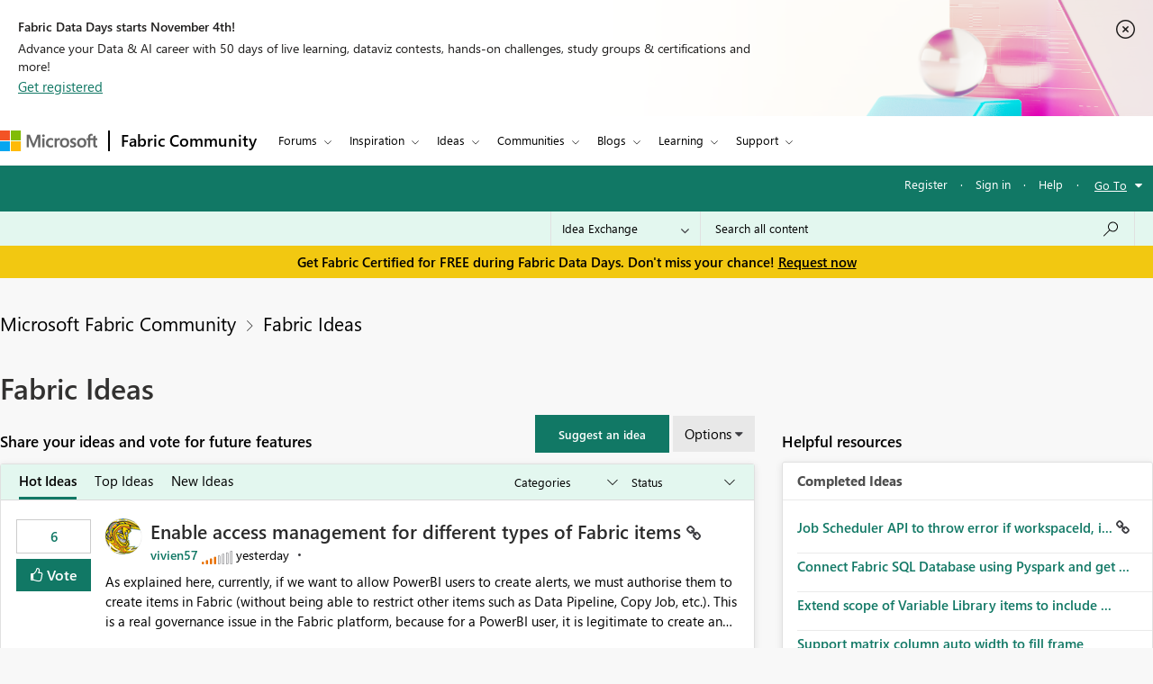

--- FILE ---
content_type: text/html;charset=UTF-8
request_url: https://community.fabric.microsoft.com/t5/Fabric-Ideas/idb-p/fbc_ideas/ideas/idea?%3B%3B%3B%3B%3B%3B%3B%3Bpage=2&%3B%3B%3B%3B%3B%3B%3Bpage=6&%3B%3B%3B%3B%3B%3Bpage=2&%3B%3B%3B%3B%3Bpage=4&%3B%3B%3B%3Bpage=1&%3B%3B%3Bpage=2&%3B%3Bpage=53&%3Bpage=51&ideaid=39ba67cf-724e-4b6c-9906-51163749f759
body_size: 60295
content:
<!DOCTYPE html><html prefix="og: http://ogp.me/ns#" dir="ltr" lang="en" class="no-js">
	<head>
	
	<title>
	Fabric Ideas - Microsoft Fabric Community
</title>
	
	
	<meta charset="utf-8" />
<meta http-equiv="X-UA-Compatible" content="IE=edge,chrome=1" />
<meta name="viewport" content="width=device-width, initial-scale=1.0">
<meta name="google-site-verification" content="R4xXmC1VguSKe7fEe-un47flddTJfQLSQodnSAn031w" />
<script src="https://community.fabric.microsoft.com/html/@4E014748D4DC9A0F515188D8F3C46AFF/assets/jquery.min.js" integrity="sha384-JCZ85lW1QjF1xm6AoWQHqtCkJ/7HKd9WvOD5YmiEtf0E/ctb8j2ErVlW61uGg10C" crossorigin="anonymous"></script>
<script src="https://community.fabric.microsoft.com/html/@5058B646B311C243FAF5676115127338/assets/common-header-footer.js"></script>

    <meta name="awa-env" content="prod">
        <meta name="awa-product" content="Microsoft Fabric Community">
<!--This code is commented by iTalent as part of workitem ADO-2564-->
<script>

function extractOcidFromUrl(url) {
    var ocid = ""; // Initialize ocid variable
    
    // Check if url has content
    if (url) {
        ocid = url.href.match(/[?&%3F]ocid=([^&]*)/)[1];
    }
    
    return ocid; // Return the extracted ocid value
}

 // URL with Fragment Identifier
 var pageURLPath = new URL(window.location.href);
 var ocid = extractOcidFromUrl(pageURLPath);
 console.log("ocid from fragment URL:", ocid);
 
 var metaTagOcid = $('<meta>').attr('name', 'awa-fbc-ocid').attr('content', ocid);
 var metaTagOcidCareerHub = $('<meta>').attr('name', 'awa-ch-ocid').attr('content', ocid);
            
 // Append meta tag to head using jQuery
console.log("pageName","IdeaExchangePage");
if(ocid !="" && "IdeaExchangePage" == "CareerHubPage"){
   $('head').append(metaTagOcidCareerHub);
}else{
   $('head').append(metaTagOcid);
}

</script>

	
	
	
	<meta content="width=device-width, initial-scale=1.0" name="viewport"/><meta content="2025-11-07T15:47:58-08:00" itemprop="dateModified"/><meta content="text/html; charset=UTF-8" http-equiv="Content-Type"/><link href="https://community.fabric.microsoft.com/t5/Fabric-Ideas/idb-p/fbc_ideas" rel="canonical"/>
	<meta content="https://community.fabric.microsoft.com/html/assets/fabric_twitter_OG_image.png" property="og:image"/><meta content="website" property="og:type"/><meta content="https://community.fabric.microsoft.com/t5/Fabric-Ideas/idb-p/fbc_ideas" property="og:url"/><meta content="" property="og:description"/><meta content="Fabric Ideas" property="og:title"/>
	
	
		<link class="lia-link-navigation hidden live-links" title="Fabric Ideas Ideas" type="application/rss+xml" rel="alternate" id="link" href="/oxcrx34285/rss/board?board.id=fbc_ideas"></link>
	
		<link class="lia-link-navigation hidden live-links" title="All Fabric Ideas posts" type="application/rss+xml" rel="alternate" id="link_0" href="/oxcrx34285/rss/boardmessages?board.id=fbc_ideas"></link>
	

	
	
	    
		    <link integrity="sha384-4jrGx1n/Xxda1E5omODUghlfZ1Yx6OtY/uAGjmmrJgt05RydjCGAwVBMawv08zu1 sha384-xYqQMjhAfSHx2rKG2MetrHzNdE+5bVwRltMV2pN+AXyjBrsmo0VSf3eEbz4GgmVN sha384-MnR1BhGjmbX+GsWockkhX+pXiqFAMiYndQJZcJSnJFffZRHx+oN1kNtDj5ywGjGY sha384-VFBJusqHTvLPk2ljiPc8R03K29SwNHlvzmgAKe8EBabfmOJXagpMFA+9poZp7nyc sha384-IPsDz4NGWIWeGj6YSwLS+I5d7ebhdGSMXnvmAyCs257IgDJ29pGu0EsJYYF00tHm" crossorigin="anonymous" href="/skins/6752996/aae7245658720646279dabd6cabd1bd3/fabric_communities.css" rel="stylesheet" type="text/css"/>
		    
		
	

	
	
	
	
	<link rel="stylesheet" type="text/css" href="https://community.fabric.microsoft.com/html/@F03AC158FC7F68866234A62E041AC181/assets/common-header-footer.css" />

<!-- Favicon -->
<!--<link rel="icon" type="image/x-icon" href="https://community.fabric.microsoft.com/html/@7A4C7AD10D7C2D76058CF50AE21C0ED7/assets/favicon.png"/>-->
<!-- 1582 - Update Favicon in Power BI community START -->
<link rel="icon" type="image/x-icon" href="https://community.fabric.microsoft.com/html/@A0D0339ADD7AC74AEC1A5AC49758B60E/assets/favicon.ico"/>
<link rel="stylesheet" type="text/css" href="https://community.fabric.microsoft.com/html/@87498816CF9F1173E9C1EE06FCE423FA/assets/nps_styles_pbi.css"/>
<!-- 1582 - Update Favicon in Power BI community END -->
<style type="text/css">
body{
font-family: 'SegoeUI', 'Lato', 'Helvetica Neue', Helvetica, Arial, sans-serif;
}
</style>
<script type="text/javascript">
$( document ).ready(function() {
  $(".skip").click(function(event){
    var skipTo="#"+this.href.split('#')[1];
    $(skipTo).attr('tabindex', -1).on('blur focusout', function () {
    $(this).removeAttr('tabindex');
    }).focus();
    $("html, body").animate({
            scrollTop: 0
        }, 600);
  });
$('#tabgroup ul').attr('aria-busy','true');
$('.KudosLeaderboardPage .lia-panel-heading-bar-title').attr('aria-level','2');
$('table#header-strip').attr('tabindex','');
$('.custom-branding-line').attr('role','navigation');
$('.ug-btn-disabled-leaders a').attr('aria-disabled','true');
$('.lia-panel-feedback-banner-safe p').attr('tabindex','-1');
$('.lia-panel-feedback-banner-note p').attr('tabindex','-1');
$('.lia-panel-feedback-inline-note p').attr('tabindex','-1');
$('.lia-component-common-widget-search-form').attr('role','search');
$('.lia-paging-page-next.lia-component-next a.lia-link-navigation').attr('title','Next Page');
$('.lia-paging-page-previous.lia-component-previous a.lia-link-navigation').attr('title','Previous Page');
$('.lia-menu-bar-buttons .lia-button.lia-button-primary').attr('role', 'button');
$('.NotifyModeratorPage .lia-form-input-wrapper textarea').attr('aria-label', 'Notify Moderator of Inappropriate Content');
$('.lia-breadcrumb-node.crumb a.lia-link-navigation.child-thread').attr('aria-disabled','').attr('disabled', false);
$('.MenuBarIdeas .lia-button.lia-button-primary').attr('role', 'button');
$('#lia-body .lia-content .lia-user-badge-display.lia-badge-not-achieved img').attr('tabindex','-1');
/* Start: This code is added by iTalent as part of iTrack ADO-26525*/
$('.lia-img-icon-anonymous-message.lia-fa-icon.lia-fa-anonymous.lia-fa-message.lia-user-avatar-message').attr('alt','avatar user');
$('.MessageTags .all-user-tags label').removeAttr('role').removeAttr('aria-level');
/* End: This code is added by iTalent as part of iTrack COMPL-26525*/
/* Below line added as part of ADO- 25556 */
$('.custom-idea-list .lia-link-navigation.tab-link.lia-link-disabled.lia-custom-event').attr('aria-disabled', '');
/* Start: This code is added by iTalent as part of iTrack DTP-13081 */
$('.lia-component-quilt-community-hero').attr({'role':'region','aria-label':'Microsoft Power BI Community'});
/* End: This code is added by iTalent as part of iTrack DTP-13081 */
/* Start: This code is added by iTalent as part of iTrack DTP-13929 */
/* Below line modified as part of ADO-23485*/
$('<div class="common_pageTitle"><h1 class="PageTitle lia-component-common-widget-page-title"><span class="lia-link-navigation lia-link-disabled" >Fabric Ideas</span></h1></div>').insertAfter( ".lia-top-quilt>.lia-quilt-row.lia-quilt-row-header" );
/* End: This code is added by iTalent as part of iTrack DTP-13929 */

/* Start: This code is added by iTalent as part of iTrack COMPL-2599 */
$('.lia-button-wrapper.lia-button-wrapper-secondary.lia-button-wrapper-searchForm-action').insertAfter('.lia-form-type-text.lia-autocomplete-input.search-input.lia-search-input-user');
$(".lia-button.lia-button-secondary.lia-button-searchForm-action").attr('title','search');
/* End: This code is added by iTalent as part of iTrack COMPL-2599 */
/* Start: This code is added by iTalent as part of iTrack COMPL-456 */
/*Commenting this iTarck as lithium fixed this as part of accessabilty fixes */
/* $("#tinyMceEditor_ifr").contents().find("body").attr("aria-label", "Rich Text Area. Press ALT-F10 for toolbar and Escape to return to the editor"); */
/* End : This code is added by iTalent as part of iTrack COMPL-456 */
/* Start: This code is added by iTalent as part of iTrack COMPL-411 */
$(".custom-branding-line .custom-user-menu ul.UserNavigation li").attr("role", "list");
/* end: This code is added by iTalent as part of iTrack COMPL-411 */
$(".custom-idea-list #tabgroup li").attr("role","presentation");
/* Start: This code is added by iTalent as part of iTrack ADO-9598*/
$('.ForumTopicPage iframe').attr('title', 'iframe');
$('.lia-iframe-shim').attr('title', 'iframe');
/* End: This code is added by iTalent as part of iTrack ADO-9598*/
/* Start: This code us written by iTalent as part of iTrack ADO-4196*/
$(".BoardList thead .boardIconColumn.lia-data-cell-icon .lia-data-cell-icon-text-span").html("Type");
/* End: This code us written by iTalent as part of iTrack ADO-4196*/
$(".custom-idea-list #tabgroup li .tab-link").attr("aria-controls","link");
/* Start: This code us written by iTalent as part of iTrack COMPL-457 */
 $("#customStatusSel").attr('tabindex','0');
/* Below line added as part of ADO- 12397 */
$('.lia-top-quilt>.lia-quilt-row.lia-quilt-row-header').attr('role','banner');
/* Below line commented as part of ADO- 12284 */
/*$("#cardsmessagelist_filter").attr('aria-label', 'select box');*/
 /* ENd: This code us written by iTalent as part of iTrack COMPL-457 */
/* Implement Top solutions authors Component for Power BI BIZCM-2189 Start */

$(".AcceptedSolutionsLeaderboardTaplet .lia-view-all .lia-link-navigation").attr("aria-label", "See All Top Solution Authors");

/* Implement Top solutions authors Component for Power BI BIZCM-2189 End */
/* Implement Unanswered Topics Component for Power BI BIZCM-1620 Start */

$(".lia-component-forums-widget-unanswered-topics-taplet .lia-view-all .lia-link-navigation").attr("aria-label", "See All Unanswered Topics");

/* Implement Unanswered Topics Component for Power BI BIZCM-1620 End */
/* Implement Unanswered Topics Component for Power BI BIZCM-1309 Start */ /*July 23rd 2019*/
/* $(".lia-component-ideas-widget-labels-sortable .lia-panel-heading-bar-wrapper .default-menu-option").attr("aria-label", "Top Labels");*/

/* $(".lia-labels-list-sortable .lia-paging-count.lia-paging-header-pagination .lia-link-navigation.lia-custom-event").on('click',function(){
    $(".lia-labels-list-sortable .lia-paging-count.lia-paging-header-pagination .lia-link-navigation.lia-custom-event").attr("tabindex",0);
    $(".lia-labels-list-sortable .lia-paging-count.lia-paging-header-pagination .lia-link-navigation.lia-custom-event.lia-link-disabled").attr("tabindex","-1");

});

$( document ).ready(function() {
   $(".lia-labels-list-sortable .lia-paging-count.lia-paging-header-pagination .lia-link-navigation.lia-custom-event").attr("tabindex",0);
    $(".lia-labels-list-sortable .lia-paging-count.lia-paging-header-pagination .lia-link-navigation.lia-custom-event.lia-link-disabled").attr("tabindex","-1");
}); */

/* Implement Unanswered Topics Component for Power BI BIZCM-1309 End */
/* [Screen Reader - Power BI- Join The discussion tile] Table column header is not associated with table data. Start COMPL-673 */


$(".t-data-grid .lia-list-wide"). removeAttr("role");
$("#header-strip"). removeAttr("role");
/*$(".BoardList .lia-list-wide .lia-table-head").attr("tabindex", 0);*/ /*1852702 */
/* Start: This code is added by iTalent as part of iTrack 1856951 */
  $('.lia-link-navigation.kudos-count-link .MessageKudosCount').attr('tabindex', ' ');
/* End: This code is added by iTalent as part of iTrack 1856951 */
/* Start: This code is added by iTalent as part of iTrack 1858989 */
  $('.lia-user-status-anonymous .custom-user-menu ul li').attr('role','listitem');
/* End: This code is added by iTalent as part of iTrack 1858989 */
/* [Screen Reader - Power BI- Join The discussion tile] Table column header is not associated with table data. End COMPL-673 */

$(".lia-component-tags-widget-leaderboard-title .lia-view-all .lia-link-navigation.view-all-link").attr("aria-label", "See All Top Taggers");
$(".lia-component-tags-widget-leaderboard-community-title .lia-view-all .lia-link-navigation.view-all-link").attr("aria-label", "See All Top Taggers");
$(".TaggerLeaderboardTaplet .lia-view-all .lia-link-navigation.tagging-leaderboard-link").attr("aria-label", "See Tagging Leaderboards");
$(".lia-component-forums-widget-recent-threads .view-all-link").attr("aria-label", "See All Latest Topics");
//$(".ViewProfilePage .lia-panel-content .lia-link-navigation.view-all-link").attr("aria-label", "See All Photos");
$(".lia-component-groups-widget-my-groups-list-view .view-all-link").attr("aria-label", "See All User groups");
$(".lia-img-icon-idea-board.lia-fa-icon.lia-fa-idea").attr("title", "Idea");
$(".lia-img-icon-blog-board.lia-fa-icon.lia-fa-blog").attr("title", "Blog");
$(".lia-top-quilt > .lia-quilt-row-main").attr("id","skip_content");
  $(".lia-top-quilt > .lia-quilt-row-main").attr("role","main").attr("aria-label","main landmark");
  $(".lia-search-input-message").attr("aria-label","Search all content");
$(".TagCloudTaplet .view-all-link").attr("aria-label", "See All Top Tags");
$(".lia-component-ideas-widget-completed-ideas .view-all-link").attr("aria-label", "See All Completed Ideas");
//Below line commented as part of BIZCM - 2579
//$(".KudoedAuthorsLeaderboardTaplet .view-all-link").attr("aria-label", "See All Top Kudoed Authors for Last 30 days");
$(".lia-component-kudos-widget-messages-leaderboard .view-all-link").attr("aria-label", "See All Top Kudod Posts");
$(".lia-component-tags-widget-tagger .lia-link-navigation.view-all-link").attr("aria-label", "See All Top Taggers");
$(".lia-component-images-widget-gallery .view-all-link").attr("aria-label", "See All Photos");
$(".lia-component-tags-widget-my-tags .view-all-link").attr("aria-label", "See All Latest Tags");
$(".lia-component-kudos-widget-my-recent-kudos-to-users .small-text").attr("aria-label", "See All Kudos given to");
$(".lia-component-kudos-widget-my-recent-kudos-from-users .small-text").attr("aria-label", "See All Kudos from");
$(".lia-component-tags-widget-recently-tagged-messages .view-all-link").attr("aria-label", "See All Latest Tagged");
$(".lia-component-tags-widget-frequent-tagged-messages .view-all-link").attr("aria-label", "See All Top Tagged");
$(".lia-component-tags-widget-related-tag-cloud .view-all-link").attr("aria-label", "See All Related Tags");
$(".lia-component-tags-widget-leaderboard-messages-title .view-all-link").attr("aria-label", "See All Top Tagged Posts in Community Feedback");
$(".lia-component-tags-widget-leaderboard-messages-community-title .view-all-link").attr("aria-label", "See All Top Tagged Posts in the community");
$(".lia-component-groups-widget-group-members-view .view-all-link").attr("aria-label", "See All Members");
$(".lia-component-tkb-widget-top-contributors-taplet .view-all-link").attr("aria-label", "See All Top Contributors");
$(".MessageHistory .message-history-link").attr("aria-label", "See All Message History");
$(".lia-component-images-widget-gallery a.lia-link-navigation.view-all-link").attr("aria-label", "See All Photos");
$(".lia-component-users-widget-my-friends-by-request  .lia-link-navigation.small-text").attr("aria-label", "See All My friends")
$(".lia-component-forums-widget-recent-messages .view-all-link").attr("aria-label", "See All latest posts");
$(".lia-component-kudos-widget-my-recently-kudoed-messages .lia-link-navigation.small-text").attr("aria-label", "See All My Kudod posts");
$(".lia-component-kudos-widget-messages-recently-kudoed-by-user .lia-link-navigation.small-text").attr("aria-label", "See All Posts I Kudoed");
$(".lia-component-forums-widget-users-online .view-all-link").attr("aria-label", "See All Users Online");
$(".lia-component-solutions-widget-recently-solved-threads .view-all-link").attr("aria-label", "See All New Solutions");
$(".lia-component-tkb-widget-user-contributed-articles .lia-view-all a.lia-link-navigation").attr("aria-label", "See All My Knowledge Base Contributions");
$('.lia-user-status-anonymous .custom-user-menu ul.UserNavigation').attr('aria-busy','true');
$('.lia-menu-navigation .lia-menu-dropdown-items span.lia-link-navigation.lia-link-disabled').attr('role','link');
$('.lia-quilt-career-hub-page .lia-quilt-row.lia-quilt-row-main').attr('id','').attr('role','');
$('.lia-quilt-career-hub-page.lia-top-quilt>.lia-quilt-row.lia-quilt-row-header').attr('role','');

  $("a.default-menu-option, .lia-menu-dropdown-items li a").keyup(function(e) {
    if (e.keyCode === 27){
    $("a.default-menu-option").attr("aria-expanded","false");
    $(".lia-menu-navigation-wrapper").removeClass("dropdownHover");
    $(".default-menu-option").closest("ul").focus();
    }
  });
  if($(".ViewProfilePage").length > 0){
  setTimeout(function() {
   $(".lia-media-image-list-panel .view-all-link").attr("aria-label", "See All Photos");
   $(".lia-media-image-list-panel .view-all-link").attr("role", "");
  }, 2000);
clearTimeout();
}

    /* Start: This code is added by iTalent as part of iTrack COMPL-662 */
    $(".lia-user-status-anonymous .custom-branding-line .custom-branding-line-right .custom-user-menu ul li:last-child").after('<li aria-hidden="true" role="list"><span class="separator lia-component-common-widget-user-nav-separator-character">·</span></li>');
    /* End : This code is added by iTalent as part of iTrack COMPL-662 */
    /*start: This code is added by iTalent as part of iTarck BIZCM - 1794 */
   var message_view_count = $(".lia-message-VIEW_COUNT").length;
   for(var view_count = 0; view_count < message_view_count; view_count++){
   $(".lia-message-VIEW_COUNT")[view_count].innerText = $(".lia-message-VIEW_COUNT")[view_count].innerText.trim();
   }
/*end: This code is added by iTalent as part of iTarck BIZCM - 1794 */
    /*COMPL-705 - [Keyboard Navigation - Power BI - Top ideas] Combo box items does not get closed after pressing ESC key. */
    $('#customLabelSel, #customStatusSel').keyup(function(e) {
        if (e.keyCode == 27) { // escape key maps to keycode `27`
            event.currentTarget.blur();
            event.currentTarget.focus();
        }
    });
});
/* Start: This code is added by iTalent as part of iTrack COMPL-776 */
$(document).ready(function() {
  setTimeout(function() {
    $(".ViewProfilePage .lia-component-images-widget-gallery .view-all-link").removeAttr('aria-level').removeAttr('role');
    /* Below line added by iTalent as part of iTrack Azure DevOps 1852676 */
    $(".lia-component-tags-widget-tag-cloud-actual .lia-view-all .lia-link-navigation.view-all-link").attr("aria-label", "See All Top Tags");
    $(".lia-body .lia-panel .lia-view-all .lia-link-navigation").text("See All");
    $('.ms-TeachingBubble-headline').attr('aria-level','2');
    $('a.lia-button.lia-button-secondary.reply-action-link.lia-action-reply').attr('role', 'button');
    $('.TweetPost a.lia-button.lia-button-primary').attr('role','link');
    $('.lia-paging-page-previous span.lia-link-navigation.lia-js-data-pageNum-1.lia-link-disabled').attr('role','');
    $('a.ug-content, a.disabled-state').attr('aria-disabled','true').attr('tabindex','-1');
    $('.custom-component-about-me .visit_info .img_icons a img').attr('alt', 'icon');
    $('.lia-panel-content a button.lia-button.lia-button-secondary.pug-btn').attr('tabindex','-1');
  }, 5000);
/*start: This code is added by iTalent as part of iTarck dev.azure - 6790 */
try{
    $('.lia-attachment-description .lia-attachment-description-text a').attr('aria-label','Browse the files to attach');
    setTimeout(function () {
      $(".lia-attachment-description .lia-attachment-description-text a").attr("aria-label", "Browse the files to attach");
    }, 8000);
}
catch(e){}
/*End: This code is added by iTalent as part of iTarck dev.azure - 6790 */
/*Start: This code is added by iTalent as part of iTarck dev.azure - 19048*/
$('.lia-link-navigation.manage-friends-ignore-link').click(function(){
        setTimeout(function() { 
        $('.ui-dialog-titlebar-close.ui-corner-all').attr('aria-label','close');
    }, 1000);
   
})
/*End: This code is added by iTalent as part of iTarck dev.azure - 19048*/


});
/* End: This code is added by iTalent as part of iTrack COMPL-776 */
</script>

<script type="text/javascript">
    function dropClarityCookies(){
      /* Below code added as part of separate clarity project created for stage */
      var clarityCode = ""
      if("prod" == "stage"){
        clarityCode = "gksqy1qt56"
      }
      else{
        clarityCode = "4zp50569no"
      }
      /* uncommenting clarity code as part of ADO-18292 */
       (function(c,l,a,r,i,t,y){
        c[a]=c[a]||function(){(c[a].q=c[a].q||[]).push(arguments)};
        t=l.createElement(r);t.async=1;t.src="https://www.clarity.ms/tag/"+i;
        y=l.getElementsByTagName(r)[0];y.parentNode.insertBefore(t,y);
      })(window, document, "clarity", "script", clarityCode); 
    }
</script>


<script crossorigin="anonymous" integrity="sha384-7BqkLabdGemuX+LMH7smUJb/18L1957rYPyOIg//UzCLmIhpa2qyArKlhXM2MFWz" type="text/javascript" src="/t5/scripts/DDC951ACB7A77CDB9C873459FD4EEF7D/lia-scripts-head-min.js"></script><script language="javascript" type="text/javascript">
<!--
window.FileAPI = { jsPath: '/html/assets/js/vendor/ng-file-upload-shim/' };
LITHIUM.PrefetchData = {
  "Components" : { },
  "commonResults" : { }
};
LITHIUM.DEBUG = false;
LITHIUM.CommunityJsonObject = {
  "Validation" : {
    "image.description" : {
      "min" : 0,
      "max" : 1000,
      "isoneof" : [ ],
      "type" : "string"
    },
    "tkb.toc_maximum_heading_level" : {
      "min" : 1,
      "max" : 6,
      "isoneof" : [ ],
      "type" : "integer"
    },
    "tkb.toc_heading_list_style" : {
      "min" : 0,
      "max" : 50,
      "isoneof" : [
        "disc",
        "circle",
        "square",
        "none"
      ],
      "type" : "string"
    },
    "blog.toc_maximum_heading_level" : {
      "min" : 1,
      "max" : 6,
      "isoneof" : [ ],
      "type" : "integer"
    },
    "tkb.toc_heading_indent" : {
      "min" : 5,
      "max" : 50,
      "isoneof" : [ ],
      "type" : "integer"
    },
    "blog.toc_heading_indent" : {
      "min" : 5,
      "max" : 50,
      "isoneof" : [ ],
      "type" : "integer"
    },
    "blog.toc_heading_list_style" : {
      "min" : 0,
      "max" : 50,
      "isoneof" : [
        "disc",
        "circle",
        "square",
        "none"
      ],
      "type" : "string"
    }
  },
  "User" : {
    "settings" : {
      "imageupload.legal_file_extensions" : "*.jpg;*.JPG;*.jpeg;*.JPEG;*.gif;*.GIF;*.png;*.PNG",
      "config.enable_avatar" : true,
      "integratedprofile.show_klout_score" : true,
      "layout.sort_view_by_last_post_date" : true,
      "layout.friendly_dates_enabled" : true,
      "profileplus.allow.anonymous.scorebox" : false,
      "tkb.message_sort_default" : "topicPublishDate",
      "layout.format_pattern_date" : "MM-dd-yyyy",
      "config.require_search_before_post" : "off",
      "isUserLinked" : false,
      "integratedprofile.cta_add_topics_dismissal_timestamp" : -1,
      "layout.message_body_image_max_size" : 1000,
      "profileplus.everyone" : false,
      "integratedprofile.cta_connect_wide_dismissal_timestamp" : -1,
      "blog.toc_maximum_heading_level" : "",
      "integratedprofile.hide_social_networks" : false,
      "blog.toc_heading_indent" : "",
      "contest.entries_per_page_num" : 20,
      "layout.messages_per_page_linear" : 30,
      "integratedprofile.cta_manage_topics_dismissal_timestamp" : -1,
      "profile.shared_profile_test_group" : false,
      "integratedprofile.cta_personalized_feed_dismissal_timestamp" : -1,
      "integratedprofile.curated_feed_size" : 10,
      "contest.one_kudo_per_contest" : false,
      "integratedprofile.enable_social_networks" : false,
      "integratedprofile.my_interests_dismissal_timestamp" : -1,
      "profile.language" : "en",
      "layout.friendly_dates_max_age_days" : 7,
      "layout.threading_order" : "thread_descending",
      "blog.toc_heading_list_style" : "disc",
      "useRecService" : false,
      "layout.module_welcome" : "",
      "imageupload.max_uploaded_images_per_upload" : 100,
      "imageupload.max_uploaded_images_per_user" : 1000,
      "integratedprofile.connect_mode" : "",
      "tkb.toc_maximum_heading_level" : "5",
      "tkb.toc_heading_list_style" : "disc",
      "sharedprofile.show_hovercard_score" : true,
      "config.search_before_post_scope" : "community",
      "tkb.toc_heading_indent" : "15",
      "p13n.cta.recommendations_feed_dismissal_timestamp" : -1,
      "imageupload.max_file_size" : 10024,
      "layout.show_batch_checkboxes" : false,
      "integratedprofile.cta_connect_slim_dismissal_timestamp" : -1
    },
    "isAnonymous" : true,
    "policies" : {
      "image-upload.process-and-remove-exif-metadata" : true
    },
    "registered" : false,
    "emailRef" : "",
    "id" : -1,
    "login" : "Anonymous"
  },
  "Server" : {
    "communityPrefix" : "/oxcrx34285",
    "nodeChangeTimeStamp" : 1762599469358,
    "tapestryPrefix" : "/t5",
    "deviceMode" : "DESKTOP",
    "responsiveDeviceMode" : "DESKTOP",
    "membershipChangeTimeStamp" : "0",
    "version" : "25.8",
    "branch" : "25.8-release",
    "showTextKeys" : false
  },
  "Config" : {
    "phase" : "prod",
    "integratedprofile.cta.reprompt.delay" : 30,
    "profileplus.tracking" : {
      "profileplus.tracking.enable" : false,
      "profileplus.tracking.click.enable" : false,
      "profileplus.tracking.impression.enable" : false
    },
    "app.revision" : "2508210446-scd01d3e3e8-b4",
    "navigation.manager.community.structure.limit" : "1000"
  },
  "Activity" : {
    "Results" : [ ]
  },
  "NodeContainer" : {
    "viewHref" : "https://community.fabric.microsoft.com/t5/Fabric-Ideas/ct-p/fbc_ideas",
    "description" : "",
    "id" : "fbc_ideas",
    "shortTitle" : "Fabric Ideas",
    "title" : "Fabric Ideas",
    "nodeType" : "category"
  },
  "Page" : {
    "skins" : [
      "fabric_communities",
      "responsive_peak"
    ],
    "authUrls" : {
      "loginUrl" : "/plugins/common/feature/oauth2sso/sso_login_redirect?post_logout_redirect_uri=https%3A%2F%2Fcommunity.fabric.microsoft.com%2Ft5%2FFabric-Ideas%2Fidb-p%2Ffbc_ideas",
      "loginUrlNotRegistered" : "/plugins/common/feature/oauth2sso/sso_login_redirect?redirectreason=notregistered&post_logout_redirect_uri=https%3A%2F%2Fcommunity.fabric.microsoft.com%2Ft5%2FFabric-Ideas%2Fidb-p%2Ffbc_ideas",
      "loginUrlNotRegisteredDestTpl" : "/plugins/common/feature/oauth2sso/sso_login_redirect?redirectreason=notregistered&post_logout_redirect_uri=%7B%7BdestUrl%7D%7D"
    },
    "name" : "IdeaExchangePage",
    "rtl" : false,
    "object" : {
      "viewHref" : "/t5/Fabric-Ideas/idb-p/fbc_ideas",
      "id" : "fbc_ideas",
      "page" : "IdeaExchangePage",
      "type" : "Board"
    }
  },
  "WebTracking" : {
    "Activities" : { },
    "path" : "Community:Microsoft Fabric Community/Category:Fabric Ideas/Board:Fabric Ideas"
  },
  "Feedback" : {
    "targeted" : { }
  },
  "Seo" : {
    "markerEscaping" : {
      "pathElement" : {
        "prefix" : "@",
        "match" : "^[0-9][0-9]$"
      },
      "enabled" : false
    }
  },
  "TopLevelNode" : {
    "viewHref" : "https://community.fabric.microsoft.com/t5/Fabric-Ideas/ct-p/fbc_ideas",
    "description" : "",
    "id" : "fbc_ideas",
    "shortTitle" : "Fabric Ideas",
    "title" : "Fabric Ideas",
    "nodeType" : "category"
  },
  "Community" : {
    "viewHref" : "https://community.fabric.microsoft.com/",
    "integratedprofile.lang_code" : "en",
    "integratedprofile.country_code" : "US",
    "id" : "oxcrx34285",
    "shortTitle" : "Microsoft Fabric Community",
    "title" : "Microsoft Fabric Community"
  },
  "CoreNode" : {
    "conversationStyle" : "idea",
    "viewHref" : "https://community.fabric.microsoft.com/t5/Fabric-Ideas/idb-p/fbc_ideas",
    "settings" : {
      "idea.ratings.primary_type" : "kudos"
    },
    "description" : "",
    "id" : "fbc_ideas",
    "shortTitle" : "Fabric Ideas",
    "title" : "Fabric Ideas",
    "nodeType" : "Board",
    "ancestors" : [
      {
        "viewHref" : "https://community.fabric.microsoft.com/t5/Fabric-Ideas/ct-p/fbc_ideas",
        "description" : "",
        "id" : "fbc_ideas",
        "shortTitle" : "Fabric Ideas",
        "title" : "Fabric Ideas",
        "nodeType" : "category"
      },
      {
        "viewHref" : "https://community.fabric.microsoft.com/",
        "description" : "",
        "id" : "oxcrx34285",
        "shortTitle" : "Microsoft Fabric Community",
        "title" : "Microsoft Fabric Community",
        "nodeType" : "Community"
      }
    ]
  }
};
LITHIUM.Components.RENDER_URL = "/t5/util/componentrenderpage/component-id/#{component-id}?render_behavior=raw";
LITHIUM.Components.ORIGINAL_PAGE_NAME = 'ideas/v3_1/IdeaExchangePage';
LITHIUM.Components.ORIGINAL_PAGE_ID = 'IdeaExchangePage';
LITHIUM.Components.ORIGINAL_PAGE_CONTEXT = '[base64]..';
LITHIUM.Css = {
  "BASE_DEFERRED_IMAGE" : "lia-deferred-image",
  "BASE_BUTTON" : "lia-button",
  "BASE_SPOILER_CONTAINER" : "lia-spoiler-container",
  "BASE_TABS_INACTIVE" : "lia-tabs-inactive",
  "BASE_TABS_ACTIVE" : "lia-tabs-active",
  "BASE_AJAX_REMOVE_HIGHLIGHT" : "lia-ajax-remove-highlight",
  "BASE_FEEDBACK_SCROLL_TO" : "lia-feedback-scroll-to",
  "BASE_FORM_FIELD_VALIDATING" : "lia-form-field-validating",
  "BASE_FORM_ERROR_TEXT" : "lia-form-error-text",
  "BASE_FEEDBACK_INLINE_ALERT" : "lia-panel-feedback-inline-alert",
  "BASE_BUTTON_OVERLAY" : "lia-button-overlay",
  "BASE_TABS_STANDARD" : "lia-tabs-standard",
  "BASE_AJAX_INDETERMINATE_LOADER_BAR" : "lia-ajax-indeterminate-loader-bar",
  "BASE_AJAX_SUCCESS_HIGHLIGHT" : "lia-ajax-success-highlight",
  "BASE_CONTENT" : "lia-content",
  "BASE_JS_HIDDEN" : "lia-js-hidden",
  "BASE_AJAX_LOADER_CONTENT_OVERLAY" : "lia-ajax-loader-content-overlay",
  "BASE_FORM_FIELD_SUCCESS" : "lia-form-field-success",
  "BASE_FORM_WARNING_TEXT" : "lia-form-warning-text",
  "BASE_FORM_FIELDSET_CONTENT_WRAPPER" : "lia-form-fieldset-content-wrapper",
  "BASE_AJAX_LOADER_OVERLAY_TYPE" : "lia-ajax-overlay-loader",
  "BASE_FORM_FIELD_ERROR" : "lia-form-field-error",
  "BASE_SPOILER_CONTENT" : "lia-spoiler-content",
  "BASE_FORM_SUBMITTING" : "lia-form-submitting",
  "BASE_EFFECT_HIGHLIGHT_START" : "lia-effect-highlight-start",
  "BASE_FORM_FIELD_ERROR_NO_FOCUS" : "lia-form-field-error-no-focus",
  "BASE_EFFECT_HIGHLIGHT_END" : "lia-effect-highlight-end",
  "BASE_SPOILER_LINK" : "lia-spoiler-link",
  "FACEBOOK_LOGOUT" : "lia-component-users-action-logout",
  "BASE_DISABLED" : "lia-link-disabled",
  "FACEBOOK_SWITCH_USER" : "lia-component-admin-action-switch-user",
  "BASE_FORM_FIELD_WARNING" : "lia-form-field-warning",
  "BASE_AJAX_LOADER_FEEDBACK" : "lia-ajax-loader-feedback",
  "BASE_AJAX_LOADER_OVERLAY" : "lia-ajax-loader-overlay",
  "BASE_LAZY_LOAD" : "lia-lazy-load"
};
LITHIUM.noConflict = true;
LITHIUM.useCheckOnline = false;
LITHIUM.RenderedScripts = [
  "jquery.ui.draggable.js",
  "jquery.js",
  "ActiveCast3.js",
  "jquery.effects.slide.js",
  "Auth.js",
  "Link.js",
  "TabGroupNavigation.js",
  "jquery.effects.core.js",
  "SearchForm.js",
  "MessageBodyDisplay.js",
  "jquery.ajax-cache-response-1.0.js",
  "Sandbox.js",
  "Namespace.js",
  "Loader.js",
  "Globals.js",
  "Lithium.js",
  "Text.js",
  "AutoComplete.js",
  "jquery.ui.dialog.js",
  "DropDownMenuVisibilityHandler.js",
  "DeferredImages.js",
  "jquery.delayToggle-1.0.js",
  "HelpIcon.js",
  "Cache.js",
  "Video.js",
  "jquery.position-toggle-1.0.js",
  "jquery.appear-1.1.1.js",
  "jquery.tools.tooltip-1.2.6.js",
  "InformationBox.js",
  "PartialRenderProxy.js",
  "jquery.ui.resizable.js",
  "PolyfillsAll.js",
  "DropDownMenu.js",
  "LiModernizr.js",
  "jquery.fileupload.js",
  "jquery.css-data-1.0.js",
  "MessageStatusesTaplet.js",
  "AjaxSupport.js",
  "prism.js",
  "DynamicPager.js",
  "jquery.ui.position.js",
  "jquery.iframe-transport.js",
  "UserNavigationCombine.js",
  "Placeholder.js",
  "jquery.iframe-shim-1.0.js",
  "jquery.viewport-1.0.js",
  "Forms.js",
  "jquery.clone-position-1.0.js",
  "DataHandler.js",
  "Components.js",
  "ForceLithiumJQuery.js",
  "jquery.function-utils-1.0.js",
  "jquery.scrollTo.js",
  "json2.js",
  "SearchAutoCompleteToggle.js",
  "EarlyEventCapture.js",
  "ResponsiveTabs.js",
  "Events.js",
  "CustomEvent.js",
  "Throttle.js",
  "Tooltip.js",
  "jquery.json-2.6.0.js",
  "ElementMethods.js",
  "ElementQueries.js",
  "jquery.ui.core.js",
  "AjaxFeedback.js",
  "jquery.autocomplete.js",
  "NoConflict.js",
  "jquery.ui.widget.js",
  "jquery.lithium-selector-extensions.js",
  "jquery.ui.mouse.js",
  "jquery.blockui.js",
  "jquery.tmpl-1.1.1.js",
  "jquery.placeholder-2.0.7.js",
  "ResizeSensor.js",
  "jquery.hoverIntent-r6.js",
  "SpoilerToggle.js"
];// -->
</script><script crossorigin="anonymous" integrity="sha384-kbTzutiteBVVbQ887l59c4wWkI193G/46HJ+9km4MQkNlGb9G/VTIPGYfZGNWiTX" type="text/javascript" src="/t5/scripts/A5C0102AF6778E5D0D2DDF72292EAE7A/lia-scripts-head-min.js"></script></head>
	<body class="lia-idea lia-primary-rating-type-kudos lia-user-status-anonymous IdeaExchangePage lia-body lia-a11y" id="lia-body">
	
	
	<div id="AD1-053-6" class="ServiceNodeInfoHeader">
</div>
	
	
	
	

	<div class="lia-page">
		<center>
			
				</center>
<!-- skip content -->
    <div class="skip_div">
        <a href="#skip_content" class="skip">skip to main content</a>
    </div>
<!--end skip content -->
<div class = "common_cookie_banner">
<style>
.ck-banner-hyperlink{
    text-decoration: underline;
}
.cookie_banner_closed {
    display: none;
}
</style>

<div id="cookie-banner-wrapper">
  <div id="cookie-banner-container" style="background-image: url(/html/assets/T1_Banner_Pink_Surface.png);">
    <div class="information-banner-container">
      <div class="ck-banner-content">
        <h3>Fabric Data Days starts November 4th!</h3>
        <p>Advance your Data & AI career with 50 days of live learning, dataviz contests, hands-on challenges, study groups & certifications and more!</p>
        <a href="https://aka.ms/FBC_T1_FabricDataDays" target="_blank" class="ck-banner-hyperlink">Get registered</a>
      </div>
      <button id="cookie_banner_close_button" type="text">
        <img
          src="/html/assets/in-closebtn.svg"
          alt="close button"
          width="21px"
        />
      </button>
    </div>
  </div>
</div>
<script>
  document
    .getElementById("cookie_banner_close_button")
    .addEventListener("click", () =>
      document
        .getElementById("cookie-banner-wrapper")
        .classList.add("cookie_banner_closed")
    );
</script></div>

<div id="fixed-banner">
<div id="cookie-banner"></div>




<!-- Cookie Banner Placeholder-->
<div id="cookie-banner"></div>


<!-- Note: The script should always be consumed directly from the URL above and should not be bundled into any packages!
    The reason is there is geo-sensitive logic in the CDN, which will return different content.
    -->
<script>
    WcpConsent = {};
</script>
<!-- Cookie Banner Placeholder-->
<script src="https://wcpstatic.microsoft.com/mscc/lib/v2/wcp-consent.js"></script>


<script>
    (function (WcpConsent, $, global) {
        "use strict";

        var culture = "en-us";

        if (!$ || !WcpConsent || !WcpConsent.name) return;

        function onConsentChanged(e) {
            if (!window.siteConsent.isConsentRequired) return;

            if (global && global.CookieHelper && global.CookieHelper.cleanNonEssentialCookies) {
                global.CookieHelper.cleanNonEssentialCookies();
            }

            window.location.reload();

            $('html, body').animate({ scrollTop: 0 }, 'slow');
        }

        $(document).ready(function () {
            $("#footer-nav-ManageCookies").click(function (ev) {
                ev.preventDefault();
                if (window && window.siteConsent && window.siteConsent.manageConsent) {
                    window.siteConsent.manageConsent();
                }
            });

            WcpConsent.init(culture, "cookie-banner", function (err, _siteConsent) {
                if (typeof err !== "undefined") {
                    if (appInsights && appInsights.trackException) {
                        appInsights.trackException({
                            exception: err,
                        });
                    }

                    return;
                }
                else {
                    window.siteConsent = _siteConsent;
                    // if consentRequired is true, we will show the manage cookies
                    if (window.siteConsent.isConsentRequired) {
                        if ($("#footer-nav-ManageCookies") && $("#footer-nav-ManageCookies").length) {
                            $("#footer-nav-ManageCookies").removeClass("hide");
                        }

                        if ($("#wcpConsentBannerCtrl") && $("#wcpConsentBannerCtrl").length) {
                            $('html, body').animate({ scrollTop: 0 }, 'slow');
                        }

                        if (global && global.CookieHelper && global.CookieHelper.cleanNonEssentialCookies) {
                            global.CookieHelper.cleanNonEssentialCookies();
                        }
                    }
                }
            }, onConsentChanged);
        });
    })(WcpConsent, jQuery, window);
</script>
<!-- SKIP TO MAIN BAR -->
<a class="bapi-skip-to-main" href="#main" tabindex="0" style="z-index:88889">Skip to main content</a>
<nav id="bapi-header" class="bapi-header--default trident-header" data-sticky-header="true" 
    data-me-control="false">
   <div class="bapi-top-bar bapi-top-bar--viewport-mooncat">
      <div class="bapi-top-bar__logo">
         <a href="https://microsoft.com" class="logo" id="header_nav-1_microsoft-logo" aria-label="Navigate to Microsoft.com" data-bi-name="Nav_MicrosoftLogo" data-bi-area="header-nav">
            <img src="https://img-prod-cms-rt-microsoft-com.akamaized.net/cms/api/am/imageFileData/RE1Mu3b?ver=5c31"
               alt="Navigate to Microsoft.com" />
         </a>
      </div>

      <div class="bapi-top-bar__separator" aria-hidden="true" role="presentation">
         <div class="separator"></div>
      </div>

      <div class="bapi-top-bar__brand">
         <a href="https://aka.ms/FabricCommunity" class="brand-text" id="header_nav-2_homepage"
            aria-label="Navigates to Fabric Community Home page" data-bi-area="header-nav" data-bi-name="Nav_IntelligentDataPlatformHome">
               Fabric Community
         </a>
      </div>
      <div class="bapi-top-bar__menu bapi-top-bar__menu--justify-flex-end">
         <!-- Render Left menu items here -->
         <ul class="bapi-menu bapi-dropdown bapi-hide-until-large fabric-left-header" id="fabric-more-menu" data-menu-left="true">
            <li class="is-dropdown-submenu-parent opens-right">
               <button type="button" 
                       class="bapi-menu-toggle-button" data-bi-area="header-l1-nav">
                  Forums
               </button>
               <ul class="bapi-menu bapi-submenu is-dropdown-submenu" id="Forums">
                  <li>
                     <a href="/t5/Power-BI-forums/ct-p/powerbi"
                        aria-label="Power BI forums"
                        id="Forums_1_Power_BI_forums" data-bi-area="header-l2-nav" data-bi-name="Power BI forums">
                        Power BI forums 
                     </a>
                  </li>
                  <!-- <li>
                     <a href="https://aka.ms/SYN-Community"
                        aria-label="Synapse"
                        id="Forums_2_Synapse" data-bi-area="header-l2-nav" data-bi-name="Synapse">
                        Synapse
                     </a>
                  </li> -->
                  <li>
                     <a href="/t5/Data-Engineering-forums/ct-p/dataengineering"
                        aria-label="Data Engineering forums"
                        id="Forums_1_Data_Engineering_forums" data-bi-area="header-l2-nav" data-bi-name="Data Engineering forums">
                        Data Engineering forums
                     </a>
                  </li>
                  <li>
                     <a href="/t5/Data-Warehouse-forums/ct-p/datawarehouse"
                        aria-label="Data Warehouse forums"
                        id="Forums_1_Data_Warehouse_forums" data-bi-area="header-l2-nav" data-bi-name="Data Warehouse forums">
                        Data Warehouse forums 
                     </a>
                  </li>
                  <li>
                     <a href="/t5/Data-Science-forums/ct-p/datascience"
                        aria-label="Data Science forums"
                        id="Forums_1_Data_Science_forums" data-bi-area="header-l2-nav" data-bi-name="Data Science forums">
                        Data Science forums
                     </a>
                  </li>
                  <li>
                     <a href="/t5/Data-Factory-forums/ct-p/datafactory"
                        aria-label="Data Factory forums"
                        id="Forums_3_Data_Factory_forums" data-bi-area="header-l2-nav" data-bi-name="Data Factory forums">
                        Data Factory forums
                     </a>
                  </li>
                  <li>
                     <a href="/t5/Real-Time-Intelligence-forums/ct-p/dataactivator"
                        aria-label="Real-Time Intelligence forums"
                        id="Forums_4_RealTimeIntelligenceforums" data-bi-area="header-l2-nav" data-bi-name="Real-Time Intelligence forums">
                        Real-Time Intelligence forums
                     </a>
                  </li>
                  <li>
                     <a href="/t5/Databases-preview-forums/ct-p/databases"
                        aria-label="Databases forums"
                        id="Forums_4_Databases_forums" data-bi-area="header-l2-nav" data-bi-name="Databases forums">
                        Databases forums
                     </a>
                  </li>
                  <li>
                     <a href="/t5/Fabric-platform-forums/ct-p/AC-Community"
                        aria-label="Fabric platform forums"
                        id="Forums_4_Fabric_platform_forums" data-bi-area="header-l2-nav" data-bi-name="Fabric platform forums">
                        Fabric platform forums
                     </a>
                  </li>
               </ul>
            </li>
            <li class="is-dropdown-submenu-parent opens-right">
               <button type="button"
                     class="bapi-menu-toggle-button" data-bi-area="header-l1-nav">
                  Inspiration
               </button>
               <ul class="bapi-menu bapi-submenu is-dropdown-submenu" id="Inspiration"> 
                  <li>
                     <a href="/t5/custom/page/page-id/FabricCommunitycontests"
                        aria-label="Contests"
                        id="Galleries_1_Contests" data-bi-area="header-l2-nav" data-bi-name="Contests">
                        Contests
                     </a>
                  </li>
                  <li>
                     <a href="/t5/Galleries/ct-p/PBI_Comm_Galleries "
                        aria-label="Power BI galleries"
                        id="Galleries_2_Power_BI_galleries" data-bi-area="header-l2-nav" data-bi-name="Power BI galleries">
                        Power BI galleries
                     </a>
                  </li>
                  <!-- <li>
                     <a href="https://aka.ms/SYN_Comm_Galleries"
                        aria-label="Synapse"
                        id="Galleries_2_Synapse" data-bi-area="header-l2-nav" data-bi-name="Synapse">
                        Synapse
                     </a>
                  </li> -->
                  <li>
                     <a href="/t5/Galleries/ct-p/de_galleries"
                        aria-label="Data Engineering galleries "
                        id="Galleries_3_Data_Engineering_galleries" data-bi-area="header-l2-nav" data-bi-name="Data Engineering galleries">
                        Data Engineering galleries 
                     </a>
                  </li>
                  <li>
                     <a href="/t5/Galleries/ct-p/dw_galleries"
                        aria-label="Data Warehouse galleries"
                        id="Galleries_4_Data_Warehouse_galleries" data-bi-area="header-l2-nav" data-bi-name="Data Warehouse galleries">
                        Data Warehouse galleries
                     </a>
                  </li>
                  <li>
                     <a href="/t5/Galleries/ct-p/ds_galleries"
                        aria-label="Data Science galleries"
                        id="Galleries_5_Data_Science_galleries" data-bi-area="header-l2-nav" data-bi-name="Data Science galleries">
                        Data Science galleries
                     </a>
                  </li>
                  <li>
                     <a href="/t5/Galleries/ct-p/df_galleries"
                        aria-label="Data Factory galleries"
                        id="Galleries_6_Data_Factory_galleries" data-bi-area="header-l2-nav" data-bi-name="Data Factory galleries">
                        Data Factory galleries
                     </a>
                  </li>
                  <li>
                     <a href="/t5/Galleries/ct-p/da_galleries"
                        aria-label="Real-Time Intelligence galleries"
                        id="Galleries_7_RealTimeIntelligencegalleries" data-bi-area="header-l2-nav" data-bi-name="Real-Time Intelligence galleries">
                        Real-Time Intelligence galleries 
                     </a>
                  </li>
                  <!-- <li>
                     <a href="https://aka.ms/FabricPowerPointPresentations"
                        aria-label="Fabric PowerPoint Presentations"
                        id="Galleries_5_FabricPowerPointPresentations" data-bi-area="header-l2-nav" data-bi-name="Fabric PowerPoint Presentations">
                        Fabric PowerPoint Presentations
                     </a>
                  </li> -->
                  <li>
                     <a href="/t5/Galleries/ct-p/db_galleries"
                        aria-label="Databases galleries"
                        id="Galleries_8_Databases_galleries" data-bi-area="header-l2-nav" data-bi-name="Databases galleries">
                        Databases galleries
                     </a>
                  </li>
                  <li>
                     <a href="/t5/Galleries/ct-p/ac_comm_galleries"
                        aria-label="Fabric platform galleries"
                        id="Galleries_9_CommunityNews_galleries" data-bi-area="header-l2-nav" data-bi-name="Fabric platform galleries">
                        Fabric platform galleries
                     </a>
                  </li>
               </ul>
            </li>
            <li class="is-dropdown-submenu-parent opens-right">
               <button type="button" class="bapi-menu-toggle-button" data-bi-area="header-l1-nav">
                  Ideas
               </button>
               <ul class="bapi-menu bapi-submenu is-dropdown-submenu" id="Ideas"> 
                  <li>
                     <a href="/t5/Fabric-Ideas/idb-p/fbc_ideas"
                        aria-label="Submit ideas & vote"
                        id="Ideas_1_Submit_ideas_vote" data-bi-area="header-l2-nav" data-bi-name="Submit ideas & vote">
                        Submit ideas & vote 
                     </a>
                  </li>
                  <li>
                     <a href="http://roadmap.fabric.microsoft.com"
                        aria-label="Fabric roadmap"
                        id="Ideas_2_Fabric_roadmap" data-bi-area="header-l2-nav" data-bi-name="Fabric roadmap">
                        Fabric roadmap
                     </a>
                  </li>
               </ul>
            </li>
            <!-- <li class="is-menu-link">
               <a target="_blank" href="https://aka.ms/FabricIdeas" id="header_nav-5_Ideas" aria-label="Ideas" data-bi-area="header-nav" data-bi-name="Ideas">
                  Ideas
               </a>
            </li> -->
            <li class="is-dropdown-submenu-parent opens-right">
               <button type="button" class="bapi-menu-toggle-button" data-bi-area="header-l1-nav">
                  Communities
               </button>
               <ul class="bapi-menu bapi-submenu is-dropdown-submenu" id="Communities"> 
                  <li>
                     <a href="/t5/Fabric-User-Groups/ct-p/fbc_usergroups"
                        aria-label="Join a user group"
                        id="Communities_1_Join a user group" data-bi-area="header-l2-nav" data-bi-name="Join a user group">
                        Join a user group  
                     </a>
                  </li>
                  <li>
                     <a href="/t5/Events/ct-p/Events"
                        aria-label="Find an event"
                        id="Communities_2_Find_an_event" data-bi-area="header-l2-nav" data-bi-name="Find an event">
                        Find an event
                     </a>
                  </li>
                  <li>
                     <a href="/t5/custom/page/page-id/SuperUserLanding"
                        aria-label="Become a Super User"
                        id="Communities_2_Become_Super_User" data-bi-area="header-l2-nav" data-bi-name="Become a Super User">
                        Become a Super User
                     </a>
                  </li>
                  <li>
                     <a href="https://aka.ms/AzureDataCommunity"
                        target="_blank"
                        aria-label="Azure Data Community"
                        id="Communities_2_Azure_Data_Community" data-bi-area="header-l2-nav" data-bi-name="Azure Data Community">
                        Azure Data Community
                     </a>
                  </li>
               </ul>
            </li>
            <!-- <li class="is-menu-link">
               <a href="https://aka.ms/FabricUserGroups" id="header_nav-6_User Groups" aria-label="User Groups" data-bi-area="header-nav" data-bi-name="User Groups">
                  User groups
               </a>
            </li> -->
            <li class="is-dropdown-submenu-parent opens-right">
               <!-- <a href="https://aka.ms/FabricBlog" id="header_nav-7_Updates Blog" aria-label="Updates Blog" data-bi-area="header-nav" data-bi-name="Updates Blog">
                  Blogs
               </a> -->
               <button type="button" class="bapi-menu-toggle-button" data-bi-area="header-l1-nav">
                  Blogs
               </button>
               <ul class="bapi-menu bapi-submenu is-dropdown-submenu" id="Blogs">
                  <li>
                     <a href="https://aka.ms/PowerBIBlog"
                        target="_blank"
                        aria-label="Power BI updates blog"
                        id="Blogs_1_Power_BI_updates_blog" data-bi-area="header-l2-nav" data-bi-name="Power BI updates blog">
                        Power BI updates blog
                     </a>
                  </li>
                  <li>
                     <a href="https://aka.ms/FabricBlog"
                        target="_blank"
                        aria-label="Fabric updates blog"
                        id="Blogs_2_Fabric_updates_blog" data-bi-area="header-l2-nav" data-bi-name="Fabric updates blog">
                        Fabric updates blog
                     </a>
                  </li>
                  <li>
                     <a href="/t5/Fabric-community-blogs/ct-p/fabricblogs"
                        aria-label="Fabric community blogs"
                        id="Blogs_3_Fabric_community_blogs" data-bi-area="header-l2-nav" data-bi-name="Fabric community blogs">
                        Fabric community blogs
                     </a>
                  </li>
                  <li>
                     <a href="/t5/Community-News/bd-p/fbc_communitynews"
                        aria-label="Community news"
                        id="Blogs_4_Community_news" data-bi-area="header-l2-nav" data-bi-name="Community news">
                        Community news
                     </a>
                  </li> 
               </ul>
            </li>
            <li class="is-dropdown-submenu-parent opens-right">
               <button type="button"
                     class="bapi-menu-toggle-button" data-bi-area="header-l1-nav">
                  Learning
               </button>
               <ul class="bapi-menu bapi-submenu is-dropdown-submenu" id="Learning"> 
                  <li>
                     <a href="https://aka.ms/fabric/certoffers"
                        aria-label="Certification offers"
                        id="Learning_1_Certification_offers" data-bi-area="header-l2-nav" data-bi-name="Certification offers">
                        Certification offers
                     </a>
                  </li>
                  <li>
                     <a href="/t5/custom/page/page-id/CareerHubPage?ocid=fabric24_careerhub_fabriccomm_header_clp"
                        aria-label="Career Hub"
                        id="Learning_2_Career_Hub" data-bi-area="header-l2-nav" data-bi-name="Career Hub">
                        Career Hub
                     </a>
                  </li>
                  <!--<li>
                     <a href="https://aka.ms/FBC_CloudSkillsChallenge"
                        aria-label="Cloud Skills Challenge"
                        id="Learning_2_CloudSkillsChallenge" data-bi-area="header-l2-nav" data-bi-name="Cloud Skills Challenge">
                        Cloud Skills Challenge
                     </a> 
                  </li>-->
                  <li>
                     <a href="/t5/Career-Hub/bd-p/fbc_career_hub"
                        aria-label="Career and learn forum"
                        id="Learning_3_Career_and_learn_forum" data-bi-area="header-l2-nav" data-bi-name="Career and learn forum">
                        Career and learn forum
                     </a>
                  </li>
                  <li>
                     <a href="https://aka.ms/LearnModules"
                        aria-label="Learn Modules"
                        target="_blank"
                        id="Learning_4_LearnModules" data-bi-area="header-l2-nav" data-bi-name="Learn Modules">
                        Learn Modules
                     </a>
                  </li>
                  <li>
                     <a href="https://aka.ms/FBC_Tutorials"
                        aria-label="Tutorials"
                        target="_blank"
                        id="Learning_5_Tutorials" data-bi-area="header-l2-nav" data-bi-name="Tutorials">
                        Tutorials
                     </a>
                  </li>
                  <li>
                     <a href="https://aka.ms/FBC_Documentation"
                        aria-label="Documentation"
                        target="_blank"
                        id="Learning_6_Documentation" data-bi-area="header-l2-nav" data-bi-name="Documentation">
                        Documentation
                     </a>
                  </li>
               </ul>
            </li>
            <!-- <li class="is-dropdown-submenu-parent opens-right">
               <button type="button"
                     class="bapi-menu-toggle-button" data-bi-area="header-l1-nav">
                  Resources
               </button>
               <ul class="bapi-menu bapi-submenu is-dropdown-submenu" id="Resources"> -->
                  <!-- <li>
                     <a href="https://aka.ms/PBI_Comm_CommunityBlog"
                        aria-label="Community blog"
                        id="Resources_1_Community blog" data-bi-area="header-l2-nav" data-bi-name="Community blog">
                        Community blog
                     </a>
                  </li> -->
                  <!-- <li>
                     <a href="https://aka.ms/PBI_Comm_Events"
                        aria-label="Events"
                        id="Resources_2_Events" data-bi-area="header-l2-nav" data-bi-name="Events">
                        Events
                     </a>
                  </li>
                  <li>
                     <a href="https://aka.ms/Fabric-Comm-Support"
                        aria-label="Community Support"
                        id="Resources_3_Community_Support" data-bi-area="header-l2-nav" data-bi-name="Community Support">
                        Community support
                     </a>
                  </li>
                  <li>
                     <a href="https://aka.ms/FabricSupport"
                        aria-label="Product Support"
                        target="_blank"
                        id="Resources_3_Product_Support" data-bi-area="header-l2-nav" data-bi-name="Product Support">
                        Product support
                     </a>
                  </li>
                  <li>
                     <a href="https://aka.ms/AzureDataCommunity"
                        aria-label="Azure Data Community"
                        target="_blank"
                        id="Resources_4_Azure Data Community" data-bi-area="header-l2-nav" data-bi-name="Azure Data Community">
                        Azure Data Community
                     </a>
                  </li>
               </ul>
            </li> -->
            <li class="is-dropdown-submenu-parent opens-right">
               <button type="button" class="bapi-menu-toggle-button" data-bi-area="header-l1-nav">
                  Support
               </button>
               <ul class="bapi-menu bapi-submenu is-dropdown-submenu" id="Support"> 
                  <li>
                     <a href="/t5/Fabric-community-support/ct-p/fbc_communitysupport"
                        aria-label="Community support"
                        id="Support_1_Community_support " data-bi-area="header-l2-nav" data-bi-name="Community support">
                        Community support  
                     </a>
                  </li>
                  <li>
                     <a href="https://aka.ms/FabricSupport"
                        target="_blank"
                        aria-label="Product support"
                        id="Support_2_Product_support" data-bi-area="header-l2-nav" data-bi-name="Product support">
                        Product support 
                     </a>
                  </li>
               </ul>
            </li>
            <!-- More Menu -->
            <li role="presentation" class="is-dropdown-submenu-parent opens-right has-submenu more" style="display: none;">
               <button id="bapi-more-menu-button"
                        type="button"
                        role="menuitem"
                        class="bapi-menu-toggle-button more-button"
                        aria-controls="more-menu-list"
                        aria-expanded="false"
                        data-bi-name="Nav_MoreMenu"
                        data-bi-area="topNav">
                     More
               </button>
               <ul id="more-menu-list" class="bapi-menu is-dropdown-submenu" role="menu"></ul>
            </li>
         </ul>
         <ul class="bapi-menu bapi-dropdown bapi-hide-until-large nav-items-right-container fabric-right-header" data-menu-right="true">
               <!-- Render Right side menu items here -->
         </ul>
      </div>
      <div class="bapi-hide-for-large hamburger-container">
         <ul class="bapi-menu full-width">
               <li>
                  <button class="hamburger-container__hamburger"
                           aria-expanded="false"
                           aria-label="Expand or Collapse Menu">
                     <span class="fixin top-bun"></span>
                     <span class="fixin patty"></span>
                     <span class="fixin bottom-bun"></span>
                  </button>
               </li>
         </ul>
      </div>
   </div>
</nav>

</div>
<div class="custom-branding-line" role="navigation" aria-label="Microsoft"><div class="custom-branding-container"><div class="custom-branding-line-left"></div><div class="custom-branding-line-right"><div class="custom-user-menu"><ul role="list" id="list_85bfa7a3b27936" class="lia-list-standard-inline UserNavigation lia-component-common-widget-user-navigation-combine">
	
				
	
		
			
		
			
		
			
		
			<li role="listitem"><a class="lia-link-navigation registration-link lia-component-users-action-registration" rel="nofollow" id="registrationPageV2_85bfa7a3b27936" href="/plugins/common/feature/oauth2sso/sso_login_redirect?post_logout_redirect_uri=https%3A%2F%2Fcommunity.fabric.microsoft.com%2Ft5%2FFabric-Ideas%2Fidb-p%2Ffbc_ideas%2Fideas%2Fidea%3F%253B%253B%253B%253B%253B%253B%253B%253Bpage%3D2%26%253B%253B%253B%253B%253B%253B%253Bpage%3D6%26%253B%253B%253B%253B%253B%253Bpage%3D2%26%253B%253B%253B%253B%253Bpage%3D4%26%253B%253B%253B%253Bpage%3D1%26%253B%253B%253Bpage%3D2%26%253B%253Bpage%3D53%26%253Bpage%3D51%26ideaid%3D39ba67cf-724e-4b6c-9906-51163749f759">Register</a></li>
		
			<li aria-hidden="true"><span class="separator lia-component-common-widget-user-nav-separator-character">·</span></li>
		
			
		
			
		
			<li role="listitem"><a class="lia-link-navigation login-link lia-authentication-link lia-component-users-action-login" rel="nofollow" id="loginPageV2_85bfa7a3b27936" href="/plugins/common/feature/oauth2sso/sso_login_redirect?post_logout_redirect_uri=https%3A%2F%2Fcommunity.fabric.microsoft.com%2Ft5%2FFabric-Ideas%2Fidb-p%2Ffbc_ideas%2Fideas%2Fidea%3F%253B%253B%253B%253B%253B%253B%253B%253Bpage%3D2%26%253B%253B%253B%253B%253B%253B%253Bpage%3D6%26%253B%253B%253B%253B%253B%253Bpage%3D2%26%253B%253B%253B%253B%253Bpage%3D4%26%253B%253B%253B%253Bpage%3D1%26%253B%253B%253Bpage%3D2%26%253B%253Bpage%3D53%26%253Bpage%3D51%26ideaid%3D39ba67cf-724e-4b6c-9906-51163749f759">Sign in</a></li>
		
			
		
			<li aria-hidden="true"><span class="separator lia-component-common-widget-user-nav-separator-character">·</span></li>
		
			
		
			
		
			<li role="listitem"><a class="lia-link-navigation faq-link lia-component-help-action-faq" id="faqPage_85bfa7a3b27936" href="/t5/help/faqpage">Help</a></li>
		
			
		
			
		
	
	

			
</ul></div><div class="custom-goto-menu">
<div class="SiteNavigationDropDown lia-component-common-widget-site-navigation">
	<div class="lia-menu-navigation-wrapper lia-js-hidden" id="siteNavigationDropDown_85bfa7a3d4ec4c">	
	<div class="lia-menu-navigation">
		<div class="dropdown-default-item"><a title="Show option menu" class="lia-js-menu-opener default-menu-option lia-js-click-menu lia-link-navigation" aria-haspopup="true" aria-expanded="false" role="button" aria-label="Go to options menu" id="dropDownLink_85bfa7a3d4ec4c" href="#">Go To</a>
			<div class="dropdown-positioning">
				<div class="dropdown-positioning-static">
					
	<ul aria-label="Dropdown menu items" role="list" id="dropdownmenuitems_85bfa7a3d4ec4c" class="lia-menu-dropdown-items">
		
		<li class="dropdown-section-title dropdown-section-title-first">			
			<a class="lia-link-navigation" id="link_85bfa7a3d4ec4c" href="/t5/Fabric-Ideas/ct-p/fbc_ideas">Fabric Ideas</a>
		</li><li class="board-dropdown-item lia-board-fbc-ideas">			
			<a class="lia-link-navigation" id="link_85bfa7a3d4ec4c_0" href="/t5/Fabric-Ideas/idb-p/fbc_ideas">Fabric Ideas</a>
		</li>
	
	</ul>

				</div>
			</div>
		</div>
	</div>
</div>	 
</div>        </div></div></div></div>
<script>
    var common_ug_properties = {
	"communityFabricName": "The Power BI Community is now part of the Fabric Community ",
    "communityFabricLink":"https://aka.ms/FabricCommunityAnnouncement",
    "communityName":"Fabric"
};

</script>


					
	
	<div class="MinimumWidthContainer">
		<div class="min-width-wrapper">
			<div class="min-width">		
				
						<div class="lia-content">
                            
							
							
							
		
	<div class="lia-quilt lia-quilt-idea-exchange-page lia-quilt-layout-two-column-main-side lia-top-quilt">
	<div class="lia-quilt-row lia-quilt-row-header">
		<div class="lia-quilt-column lia-quilt-column-24 lia-quilt-column-single lia-quilt-column-common-header">
			<div class="lia-quilt-column-alley lia-quilt-column-alley-single">
	
		
			<div class="lia-quilt lia-quilt-header lia-quilt-layout-header lia-component-quilt-header">
	<div class="lia-quilt-row lia-quilt-row-top-header">
		<div class="lia-quilt-column lia-quilt-column-24 lia-quilt-column-single lia-quilt-column-top-header">
			<div class="lia-quilt-column-alley lia-quilt-column-alley-single">
	
		
			<div id="lia-searchformV32" class="SearchForm lia-search-form-wrapper lia-mode-default lia-component-common-widget-search-form">
	

	
		<div class="lia-inline-ajax-feedback">
			<div class="AjaxFeedback" id="ajaxfeedback"></div>
			
	

	

		</div>

	

	
		<div id="searchautocompletetoggle">	
	
		

	
		<div class="lia-inline-ajax-feedback">
			<div class="AjaxFeedback" id="ajaxfeedback_0"></div>
			
	

	

		</div>

	

	
			
            <form enctype="multipart/form-data" class="lia-form lia-form-inline SearchForm" action="https://community.fabric.microsoft.com/t5/ideas/v3_1/ideaexchangepage.searchformv32.form.form" method="post" id="form" name="form"><div class="t-invisible"><input value="blog-id/fbc_ideas/q-p/[base64].." name="t:ac" type="hidden"></input><input value="search/contributions/page" name="t:cp" type="hidden"></input><input value="[base64].." name="lia-form-context" type="hidden"></input><input value="IdeaExchangePage:blog-id/fbc_ideas/ideas/idea:searchformv32.form:" name="liaFormContentKey" type="hidden"></input><input value="5DI9GWMef1Esyz275vuiiOExwpQ=:H4sIAAAAAAAAALVSTU7CQBR+krAixkj0BrptjcpCMSbERGKCSmxcm+kwlGrbqTOvFDYexRMYL8HCnXfwAG5dubDtFKxgYgu4mrzvm3w/M+/pHcphHQ4kI4L2dMo9FLYZoM09qbeJxQ4V0+XC7e/tamqyBPEChwgbh1JAjQtLIz6hPaYh8ZlEMaxplAvm2KZmEsm0hhmBhOKpzZzOlsEw8LevR5W3zZfPEqy0oJIYc+eCuAyh2rolfaI7xLN0I8rjWfWBj7CuzJvf5osmbxRN3hacMimNwHRtKSOr0XNnv/vx+FoCGPjhMRzljhNLYHrEt9kA5T08ACCsKvREoYuqxqLl8BLO84q4UcMITcG49y/QOGs1pYyESl5p6V6qwRW086rinVmoxMZsiZud/zBUTc6gmVc4kExkJafmcYG1GM9+wfIsCkf2OP54hal5EjnG54z8h0XhjfcF7wQUs5Kz0GTjU2rOjc/llTT4Au07pDOcBQAA" name="t:formdata" type="hidden"></input></div>
	
	

	

	

	
		<div class="lia-inline-ajax-feedback">
			<div class="AjaxFeedback" id="feedback"></div>
			
	

	

		</div>

	

	

	

	


	
	<input value="fBbm1k5kBd5S_KfT4f007INVGb791i9a73IcKkDqVeU." name="lia-action-token" type="hidden"></input>
	
	<input value="form" id="form_UIDform" name="form_UID" type="hidden"></input>
	<input value="" id="form_instance_keyform" name="form_instance_key" type="hidden"></input>
	
                

                
                    
                        <span class="lia-search-granularity-wrapper">
                            <select title="Search Granularity" class="lia-search-form-granularity search-granularity" aria-label="Search Granularity" id="searchGranularity" name="searchGranularity"><option title="All community" value="fbc_ideas|category">All community</option><option title="Idea Exchange" selected="selected" value="fbc_ideas|idea-board">Idea Exchange</option><option title="Knowledge base" value="tkb|tkb">Knowledge base</option><option title="Users" value="user|user">Users</option></select>
                        </span>
                    
                

                <span class="lia-search-input-wrapper">
                    <span class="lia-search-input-field">
                        <span class="lia-button-wrapper lia-button-wrapper-secondary lia-button-wrapper-searchForm-action"><input value="searchForm" name="submitContextX" type="hidden"></input><input class="lia-button lia-button-secondary lia-button-searchForm-action" value="Search" id="submitContext" name="submitContext" type="submit"></input></span>

                        <span class="lia-hidden-aria-visibile" id="autocompleteInstructionsText"></span><input placeholder="Search all content" aria-label="Search" title="Search" class="lia-form-type-text lia-autocomplete-input search-input lia-search-input-message" value="" id="messageSearchField_0" name="messageSearchField" type="text"></input>
                        <span class="lia-hidden-aria-visibile" id="autocompleteInstructionsText_0"></span><input placeholder="Search all content" aria-label="Search" title="Search" class="lia-form-type-text lia-autocomplete-input search-input lia-search-input-tkb-article lia-js-hidden" value="" id="messageSearchField_1" name="messageSearchField_0" type="text"></input>
                        

	
		<span class="lia-hidden-aria-visibile" id="autocompleteInstructionsText_1"></span><input placeholder="Enter a keyword to search within the users" ng-non-bindable="" title="Enter a user name or rank" class="lia-form-type-text UserSearchField lia-search-input-user search-input lia-js-hidden lia-autocomplete-input" aria-label="Enter a user name or rank" value="" id="userSearchField" name="userSearchField" type="text"></input>
	

	


                        <span class="lia-hidden-aria-visibile" id="autocompleteInstructionsText_2"></span><input placeholder="Enter a keyword to search within the private messages" title="Enter a search word" class="lia-form-type-text NoteSearchField lia-search-input-note search-input lia-js-hidden lia-autocomplete-input" aria-label="Enter a search word" value="" id="noteSearchField_0" name="noteSearchField" type="text"></input>
						<span class="lia-hidden-aria-visibile" id="autocompleteInstructionsText_3"></span><input title="Enter a search word" class="lia-form-type-text ProductSearchField lia-search-input-product search-input lia-js-hidden lia-autocomplete-input" aria-label="Enter a search word" value="" id="productSearchField" name="productSearchField" type="text"></input>
                        <input class="lia-as-search-action-id" name="as-search-action-id" type="hidden"></input>
                    </span>
                </span>
                

                <span class="lia-cancel-search">cancel</span>

                
            
</form>
		
			<div class="search-autocomplete-toggle-link lia-js-hidden">
				<span>
					<a class="lia-link-navigation auto-complete-toggle-on lia-link-ticket-post-action lia-component-search-action-enable-auto-complete" data-lia-action-token="8OMzrXY2kYaOfSJoZUJbtPqFrOcbXyWsyGthLLH9-Xk." rel="nofollow" id="enableAutoComplete" href="https://community.fabric.microsoft.com/t5/ideas/v3_1/ideaexchangepage.enableautocomplete:enableautocomplete?t:ac=blog-id/fbc_ideas/q-p/[base64]..&amp;t:cp=action/contributions/searchactions">Turn on suggestions</a>					
					<span class="HelpIcon">
	<a class="lia-link-navigation help-icon lia-tooltip-trigger" role="button" aria-label="Help Icon" id="link_1" href="#"><span class="lia-img-icon-help lia-fa-icon lia-fa-help lia-fa" alt="Auto-suggest helps you quickly narrow down your search results by suggesting possible matches as you type." aria-label="Help Icon" role="img" id="display"></span></a><div role="alertdialog" class="lia-content lia-tooltip-pos-bottom-left lia-panel-tooltip-wrapper" id="link_2-tooltip-element"><div class="lia-tooltip-arrow"></div><div class="lia-panel-tooltip"><div class="content">Auto-suggest helps you quickly narrow down your search results by suggesting possible matches as you type.</div></div></div>
</span>
				</span>
			</div>
		

	

	

	
	
	
</div>
		
	<div class="spell-check-showing-result">
		Showing results for <span class="lia-link-navigation show-results-for-link lia-link-disabled" aria-disabled="true" id="showingResult"></span>
		

	</div>
	<div>
		
		<span class="spell-check-search-instead">
			Search instead for <a class="lia-link-navigation search-instead-for-link" rel="nofollow" id="searchInstead" href="#"></a>
		</span>

	</div>
	<div class="spell-check-do-you-mean lia-component-search-widget-spellcheck">
		Did you mean: <a class="lia-link-navigation do-you-mean-link" rel="nofollow" id="doYouMean" href="#"></a>
	</div>

	

	

	


	
</div>
		
			<div class="public-preview-banner">
    <p id="ug-public-preview-communityName">
Get Fabric Certified for FREE during Fabric Data Days. Don't miss your chance!
<a href="https://aka.ms/FBC_T2_FabricDataDays" target="_blank" data-bi-id="link1_t2_banner" data-bi-name="Microsoft Fabric challenge" data-bi-area="T2 Banner">Request now </a>
    </p>
</div>
<style>

#lia-body .lia-quilt-occasion-page-user-group-event .lia-quilt-header .public-preview-banner, 
#lia-body .lia-quilt-category-page-ug-landing-page .lia-quilt-header .public-preview-banner,
#lia-body .lia-quilt-group-hub-page-group-info .lia-quilt-header .public-preview-banner
{
    display: none !important;
}

</style>

		
	
	
</div>
		</div>
	</div><div class="lia-quilt-row lia-quilt-row-main-header">
		<div class="lia-quilt-column lia-quilt-column-16 lia-quilt-column-left lia-quilt-column-header-left lia-mark-empty">
			
		</div><div class="lia-quilt-column lia-quilt-column-08 lia-quilt-column-right lia-quilt-column-header-right lia-mark-empty">
			
		</div>
	</div><div class="lia-quilt-row lia-quilt-row-sub-header">
		<div class="lia-quilt-column lia-quilt-column-24 lia-quilt-column-single lia-quilt-column-sub-header-main">
			<div class="lia-quilt-column-alley lia-quilt-column-alley-single">
	
		
			<div aria-label='breadcrumbs' role='navigation' class='BreadCrumb crumb-line lia-breadcrumb lia-component-common-widget-breadcrumb'>
	<ul role='list' id='list' class='lia-list-standard-inline'>
	
		
			<li class='lia-breadcrumb-node crumb'>
				<a class='lia-link-navigation crumb-community lia-breadcrumb-community lia-breadcrumb-forum' id='link_3' href='/'>Microsoft Fabric Community</a>
			</li>
			
				<li aria-hidden='true' class='lia-breadcrumb-seperator crumb-community lia-breadcrumb-community lia-breadcrumb-forum'>
				  
           			 <span>
           				 <span class='lia-img-icon-list-separator-breadcrumb lia-fa-icon lia-fa-list lia-fa-separator lia-fa-breadcrumb lia-fa' alt='' aria-label='' role='img' id='display_0'></span>
  					</span>
          		  
       			 
				</li>
			
		
			<li class='lia-breadcrumb-node crumb'>
				<a class='lia-link-navigation crumb-category lia-breadcrumb-category lia-breadcrumb-forum' id='link_4' href='/t5/Fabric-Ideas/ct-p/fbc_ideas'>Fabric Ideas</a>
			</li>
			
				<li aria-hidden='true' class='lia-breadcrumb-seperator crumb-category lia-breadcrumb-category lia-breadcrumb-forum'>
				  
           			 <span>
           				 <span class='lia-img-icon-list-separator-breadcrumb lia-fa-icon lia-fa-list lia-fa-separator lia-fa-breadcrumb lia-fa' alt='' aria-label='' role='img' id='display_1'></span>
  					</span>
          		  
       			 
				</li>
			
		
			<li class='lia-breadcrumb-node crumb final-crumb'>
				<span class='lia-link-navigation crumb-board lia-breadcrumb-board lia-breadcrumb-forum lia-link-disabled' aria-disabled='true' id='link_5'>Fabric Ideas</span>
			</li>
			
		
	
</ul>
</div>
		
			
		
			
		
	
	
</div>
		</div>
	</div><div class="lia-quilt-row lia-quilt-row-feedback">
		<div class="lia-quilt-column lia-quilt-column-24 lia-quilt-column-single lia-quilt-column-feedback">
			<div class="lia-quilt-column-alley lia-quilt-column-alley-single">
	
		
			
	

	

		
			
        
        
	

	

    
		
			<div class="lia-quilt lia-quilt-header-page-ics lia-quilt-layout-one-column lia-component-quilt-header-page-ics">
	<div class="lia-quilt-row lia-quilt-row-header">
		<div class="lia-quilt-column lia-quilt-column-24 lia-quilt-column-single lia-quilt-column-common-header lia-mark-empty">
			
		</div>
	</div><div class="lia-quilt-row lia-quilt-row-main">
		<div class="lia-quilt-column lia-quilt-column-24 lia-quilt-column-single lia-quilt-column-main-content">
			<div class="lia-quilt-column-alley lia-quilt-column-alley-single lia-mark-empty">
	
		
			
		
	
	
</div>
		</div>
	</div><div class="lia-quilt-row lia-quilt-row-footer">
		<div class="lia-quilt-column lia-quilt-column-24 lia-quilt-column-single lia-quilt-column-common-footer lia-mark-empty">
			
		</div>
	</div>
</div>
		
	
	
</div>
		</div>
	</div>
</div>
		
	
	
</div>
		</div>
	</div><div class="lia-quilt-row lia-quilt-row-main">
		<div class="lia-quilt-column lia-quilt-column-16 lia-quilt-column-left lia-quilt-column-main-content">
			<div class="lia-quilt-column-alley lia-quilt-column-alley-left">
	
		
			<div class="subscriptions-feature-sec">
		<h2 class="panel-main-title">Share your ideas and vote for future features</h2>
</div>

		
	
	

	
		<div class="MenuBarIdeas">
			
		
			
			
		<span class="lia-button-wrapper lia-button-wrapper-primary lia-component-primary-post-button"><span class="primary-action article-post"><a class="lia-button lia-button-primary article-post" id="link_6" href="/t5/forums/postpage/board-id/fbc_ideas"><span>Suggest an idea</span></a></span></span>
	
		
		
			
    <div class='lia-menu-navigation-wrapper lia-js-hidden lia-menu-action lia-page-options lia-component-community-widget-page-options' id='actionMenuDropDown'>	
	<div class='lia-menu-navigation'>
		<div class='dropdown-default-item'><a title='Show option menu' class='lia-js-menu-opener default-menu-option lia-js-click-menu lia-link-navigation' aria-expanded='false' role='button' aria-label='Options' id='dropDownLink' href='#'>Options</a>
			<div class='dropdown-positioning'>
				<div class='dropdown-positioning-static'>
					
	<ul aria-label='Dropdown menu items' role='list' id='dropdownmenuitems' class='lia-menu-dropdown-items'>
		

	
	
		
			
		
			
		
			
		
			
		
			
		
			
		
			<li role='listitem'><span class='lia-link-navigation mark-new-link lia-link-disabled lia-component-forums-action-mark-new' aria-disabled='true' id='markNew'>Mark all as New</span></li>
		
			<li role='listitem'><span class='lia-link-navigation mark-read-link lia-link-disabled lia-component-forums-action-mark-read' aria-disabled='true' id='markRead'>Mark all as Read</span></li>
		
			<li aria-hidden='true'><span class='lia-separator lia-component-common-widget-link-separator'>
	<span class='lia-separator-post'></span>
	<span class='lia-separator-pre'></span>
</span></li>
		
			
		
			<li role='listitem'><span class='lia-link-navigation addBoardUserFloat lia-link-disabled lia-component-subscriptions-action-add-board-user-float' aria-disabled='true' id='addBoardUserFloat'>Float this item to the top</span></li>
		
			
		
			<li role='listitem'><span class='lia-link-navigation addBoardUserEmailSubscription lia-link-disabled lia-component-subscriptions-action-add-board-user-email' aria-disabled='true' id='addBoardUserEmailSubscription'>Subscribe</span></li>
		
			
		
			<li role='listitem'><span class='lia-link-navigation addBoardUserBookmark lia-link-disabled lia-component-subscriptions-action-add-board-user-bookmark' aria-disabled='true' id='addBoardUserBookmark'>Bookmark</span></li>
		
			<li aria-hidden='true'><span class='lia-separator lia-component-common-widget-link-separator'>
	<span class='lia-separator-post'></span>
	<span class='lia-separator-pre'></span>
</span></li>
		
			<li role='listitem'><a class='lia-link-navigation rss-board-link lia-component-rss-action-board' id='rssBoard' href='/oxcrx34285/rss/board?board.id=fbc_ideas'>Subscribe to RSS Feed</a></li>
		
			
		
			
		
			
		
			
		
			
		
			
		
			
		
			
		
			
		
			
		
			
		
			
		
			
		
			
		
			
		
			
		
			
		
			
		
			
		
			
		
			
		
			
		
			
		
			
		
			
		
			
		
			
		
			
		
	
	


	</ul>

				</div>
			</div>
		</div>
	</div>
</div>

		
	
		</div>
	
	

	
		
			
			
		
		
			
			
		
		
	
	

	
		<div class="custom-idea-list">
			
		
			
			<div id="tabgroup" class="lia-tabs-standard-wrapper lia-component-tabs">
	
			
		<ul role="tablist" class="lia-tabs-standard">
			
		
			
				<li role="presentation" class="lia-tabs popular-tab lia-tabs-active">
					
                            
                                <span class="lia-tabs-link-container"><span class="lia-link-navigation popular-link tab-link lia-link-disabled lia-custom-event" aria-disabled="true" role="tab" aria-selected="true" tabindex="0" id="link_7">Hot Ideas</span></span>
                            
						
				</li>
			
		
			
				<li role="presentation" class="lia-tabs most-kudoed-tab lia-tabs-inactive">
					
                            
                                <span class="lia-tabs-link-container"><a class="lia-link-navigation most-kudoed-link tab-link lia-custom-event" role="tab" aria-selected="false" tabindex="-1" id="link_8" href="https://community.fabric.microsoft.com/t5/Fabric-Ideas/idb-p/fbc_ideas/tab/most-kudoed?%3B%3B%3B%3B%3B%3B%3B%3Bpage=2&amp;%3B%3B%3B%3B%3B%3B%3Bpage=6&amp;%3B%3B%3B%3B%3B%3Bpage=2&amp;%3B%3B%3B%3B%3Bpage=4&amp;%3B%3B%3B%3Bpage=1&amp;%3B%3B%3Bpage=2&amp;%3B%3Bpage=53&amp;%3Bpage=51&amp;ideaid=39ba67cf-724e-4b6c-9906-51163749f759">Top Ideas</a></span>
                            
						
				</li>
			
		
			
				<li role="presentation" class="lia-tabs most-recent-tab lia-tabs-inactive">
					
                            
                                <span class="lia-tabs-link-container"><a class="lia-link-navigation most-recent-link tab-link lia-custom-event" role="tab" aria-selected="false" tabindex="-1" id="link_9" href="https://community.fabric.microsoft.com/t5/Fabric-Ideas/idb-p/fbc_ideas/tab/most-recent?%3B%3B%3B%3B%3B%3B%3B%3Bpage=2&amp;%3B%3B%3B%3B%3B%3B%3Bpage=6&amp;%3B%3B%3B%3B%3B%3Bpage=2&amp;%3B%3B%3B%3B%3Bpage=4&amp;%3B%3B%3B%3Bpage=1&amp;%3B%3B%3Bpage=2&amp;%3B%3Bpage=53&amp;%3Bpage=51&amp;ideaid=39ba67cf-724e-4b6c-9906-51163749f759">New Ideas</a></span>
                            
						
				</li>
			
		
		
		
			<li role="presentation" class="lia-tabs lia-tabs-inactive lia-js-hidden lia-tab-overflow">
				<div class="lia-menu-navigation-wrapper lia-js-hidden" id="dropdownmenu">	
	<div class="lia-menu-navigation">
		<div class="dropdown-default-item"><a title="Show option menu" class="lia-js-menu-opener default-menu-option lia-js-click-menu lia-link-navigation" aria-expanded="false" role="button" aria-label="Show option menu" id="dropDownLink_0" href="#"></a>
			<div class="dropdown-positioning">
				<div class="dropdown-positioning-static">
					
	<ul aria-label="Dropdown menu items" role="list" id="dropdownmenuitems_0" class="lia-menu-dropdown-items">
		
	</ul>

				</div>
			</div>
		</div>
	</div>
</div>
			</li>
		
	
		</ul>
		
		
			
				
				
				
			
			
				<div role="tabpanel">
					
                
                    
                
			
				</div>
				
			
			
		
	
	
		

	

	

	

	
</div>
		
		
			
			
				<div data-lia-message-uid='4868850' class='lia-message-view-wrapper lia-js-data-messageUid-4868850' id='messageview2'>
	<span id='U4868850'> </span>
	<span id='M164893'> </span>
	
	

	

	

	
		<div class='lia-inline-ajax-feedback'>
			<div class='AjaxFeedback' id='ajaxfeedback_1'></div>
			
	

	

		</div>

	

	
		<div class='MessageView lia-message-view-idea-message-item lia-message-view-display lia-row-standard-unread lia-thread-topic'>
			<span class='lia-message-state-indicator'></span>
			<div class='lia-quilt lia-quilt-idea-message-item lia-quilt-layout-two-column-21-3'>
	<div class='lia-quilt-row lia-quilt-row-row'>
		<div class='lia-quilt-column lia-quilt-column-21 lia-quilt-column-left lia-quilt-column-main-content'>
			<div class='lia-quilt-column-alley lia-quilt-column-alley-left'>
	
		
			
					<div data-lia-kudos-id='4868850' id='kudosButtonV2' class='KudosButton lia-button-image-kudos-wrapper lia-component-kudos-widget-button-version-3 lia-component-kudos-widget-button-horizontal lia-component-kudos-widget-button lia-component-kudos-action lia-component-message-view-widget-kudos-action'>
	
			<div class='lia-button-image-kudos lia-button-image-kudos-horizontal lia-button-image-kudos-enabled lia-button-image-kudos-not-kudoed lia-button-image-kudos-has-kudoes lia-button-image-kudos-has-kudos lia-button'>
				
		
			
		
			
				<div class='lia-button-image-kudos-count'>
					<a class='lia-link-navigation kudos-count-link' title='Click here to see who gave kudos to this post.' id='link_10' href='/t5/kudos/messagepage/board-id/fbc_ideas/message-id/164893/tab/all-users'>
						<span itemprop="upvoteCount" id="messageKudosCount_85bfa7a655ae69" class="MessageKudosCount lia-component-kudos-widget-message-kudos-count">
	
			6
		
</span><span class="lia-button-image-kudos-label lia-component-kudos-widget-kudos-count-label">
	Votes
</span>
					</a>
				</div>
			
			
		

	
		
    	
		<div class='lia-button-image-kudos-give'>
			<a onclick='return LITHIUM.EarlyEventCapture(this, &#39;click&#39;, true)' class='lia-link-navigation kudos-link lia-link-ticket-post-action' role='button' data-lia-kudos-entity-uid='4868850' aria-label='Click here to give kudos to this post.' title='Click here to give kudos to this post.' data-lia-action-token='GTLsKTjunGoKpoUxGB4AaQoovPQRw29LswBw1vC3lMI.' rel='nofollow' id='kudoEntity' href='https://community.fabric.microsoft.com/t5/ideas/v3_1/ideaexchangepage.kudosbuttonv2.kudoentity:kudoentity/kudosable-gid/4868850?t:ac=blog-id/fbc_ideas/q-p/[base64]..&amp;t:cp=kudos/contributions/tapletcontributionspage'>
				
					Vote
				
				
			</a>
		</div>
	
    
			</div>
		

	

	

	

    

	

	
</div>
				
		
			
		
			
					
				
		
	
	

	
		<div class='lia-message-heading'>
			
		
			
					<div class='lia-message-author-avatar lia-component-author-avatar lia-component-message-view-widget-author-avatar'><div class='UserAvatar lia-user-avatar lia-component-common-widget-user-avatar'>
	
			
					<img class='lia-user-avatar-message' title='vivien57' alt='vivien57' id='imagedisplay' src='/t5/image/serverpage/image-id/1098668i3E8A5D56D3E9D3CA/image-dimensions/40x40/constrain-image/false?v=v2'/>
					
				
		
</div></div>
				
		
			<div class='lia-message-subject lia-component-message-view-widget-subject'>
		<div class='MessageSubject'>

	

	
			<div class='MessageSubjectIcons '>
	
	
	 
	
	
	
				
		<h2 itemprop='name' class='message-subject'>
			<span class='lia-message-unread'>
				
						<a class='page-link lia-link-navigation lia-custom-event' id='link_11' href='/t5/Fabric-Ideas/Enable-access-management-for-different-types-of-Fabric-items/idi-p/4868850'>
							Enable access management for different types of Fabric items
							
						</a>
					
			</span>
		</h2>
	
			
	
	<span class='lia-img-message-has-url lia-fa-message lia-fa-has lia-fa-url lia-fa' title='Contains a hyperlink' alt='Message contains a hyperlink' aria-label='Contains a hyperlink' role='img' id='display_2'></span>
	
	
	
</div>
		

	

	

	

	

	

	

	
			
					
				
		

	
</div>
	</div>
		
	
		</div>
	
	

	
		<div class='lia-byline-wrapper'>
			
		
			
					
		<span class='lia-message-byline-date lia-component-byline-date lia-component-message-view-widget-byline-date'>
			<span class="lia-byline-text lia-text-friendly-date-submitted-on">Submitted</span> <span class="DateTime lia-component-common-widget-date">
    

	
		
		<span title="‎11-07-2025 01:15 AM" class="local-friendly-date">
			yesterday
		</span>
	

	
	
	
	
	
	
	
	
	
	
	
	
</span>
		</span>
	
				
		
			
					
		<span class='lia-message-byline lia-message-byline-author-date lia-component-byline-author-date lia-component-message-view-widget-byline-author-date'>
			<span class="lia-byline-text lia-text-submitted-by">Submitted by</span> <span class="UserName lia-user-name lia-user-rank-Impactful-Individual lia-component-users-widget-user-name">
				
		
		
			<a class="lia-link-navigation lia-page-link lia-user-name-link" style="" target="_self" aria-label="View Profile of vivien57" itemprop="url" id="link_85bfa7a728560b" href="https://community.fabric.microsoft.com/t5/user/viewprofilepage/user-id/50527"><span class="">vivien57</span></a>
		
		
		<img class="lia-user-rank-icon lia-user-rank-icon-right" title="Impactful Individual" alt="Impactful Individual" id="display_0_85bfa7a728560b" src="/html/@994F4550F0E0B5B4533E9AC3B4EA120A/rank_icons/Combo%20Rank%205@1x_34x15.png"/>
		
		
		
		
		
	
			</span> <span class="DateTime lia-component-common-widget-date">
    

	
		
		<span title="‎11-07-2025 01:15 AM" class="local-friendly-date">
			yesterday
		</span>
	

	
	
	
	
	
	
	
	
	
	
	
	
</span>
		</span>
	
				
		
	
		</div>
	
	

	
		
			
					<div class='lia-message-body-wrapper lia-component-message-view-widget-body lia-component-body-with-message-status lia-component-message-view-widget-body-with-message-status'>
		<div itemprop='text' id='bodyDisplay' class='lia-message-body'>
	
		<div class='lia-message-body-content'>
			
				<div class='lia-truncated-body-container lia-truncate-with-message-link'>
					
							 As explained here, currently, if we want to allow PowerBI users to create alerts, we must authorise them to create items in Fabric (without being able to restrict other items such as Data Pipeline, Copy Job, etc.).      This is a real governance issue in the Fabric platform, because for a PowerBI user, it is legitimate to create an alert on a PowerBI report without enabling the creation of Data Pipeline, Notebook, and others that require other skills (and governance).    https://community.fabric.microsoft.com/t5/Fabric-platform/Allow-PowerBI-users-to-create-alerts-without-being-able-to/m-p/4868832#M22557      Beyond the functionality of Data Alerts, I believe that access to the various Fabric features should be made modular. 
						
					<span class='lia-truncate-spacer'></span>
					<a class='lia-link-navigation lia-truncated-message-link' id='messageLink' href='/t5/Fabric-Ideas/Enable-access-management-for-different-types-of-Fabric-items/m-p/4868850#M164893'>... View more</a>
				</div>
			
			
			
			
				
			
			
			
			
			
			
		</div>
		
		
	

	
	
</div>
	</div>
				
		
			
					<span class='MessageStatus lia-status lia-status-idea-new lia-status-not-completed lia-component-message-status lia-component-message-view-widget-message-status'>
	Status:
	<a class='lia-link-navigation message-status-link' id='link_12' href='/t5/Fabric-Ideas/idb-p/fbc_ideas/status-key/new'>New</a>
</span>
				
		
			
					
		
	
				
		
			
					
	<div id='labelsWithEvent' class='LabelsForArticle lia-component-labels lia-component-message-view-widget-labels-with-event'>
		
			
				
						<span aria-level='5' role='heading' class='article-labels-title'>
							See more ideas labeled with:
						</span>
						
		<div class='LabelsList'>
			<ul role='list' id='list_0' class='lia-list-standard-inline'>
	
				
				
					<li class='label'>
						
							
		
			<a class='label-link lia-link-navigation lia-custom-event' rel='tag' id='link_13' href='/t5/Fabric-Ideas/idb-p/fbc_ideas/label-name/fabric%20platform%20%7C%20admin'>Fabric platform | Admin<wbr /></a>
		
	
						
					</li>
					
				
					<li class='label'>
						
							
		
			<a class='label-link lia-link-navigation lia-custom-event' rel='tag' id='link_14' href='/t5/Fabric-Ideas/idb-p/fbc_ideas/label-name/power%20bi'>Power BI<wbr /></a>
		
	
						
					</li>
					
				
					<li class='label'>
						
							
		
			<a class='label-link lia-link-navigation lia-custom-event' rel='tag' id='link_15' href='/t5/Fabric-Ideas/idb-p/fbc_ideas/label-name/real-time%20intelligence%20%7C%20activator'>Real-Time Intelligence | Activator<wbr /></a>
		
	
						
					</li>
					
				
			
</ul>
		</div>
	
					
			
		
	</div>

	

	

	

				
		
	
	

	
		<div class='lia-message-comment-action'>
			
		
			<a class='lia-link-navigation blog-link lia-message-comment-post lia-component-comments-action-comments-link' aria-label='Comment' rel='nofollow' id='commentsLink' href='/plugins/common/feature/oauth2sso/sso_login_redirect?redirectreason=notregistered&amp;post_logout_redirect_uri=https%3A%2F%2Fcommunity.fabric.microsoft.com%2Ft5%2FFabric-Ideas%2FEnable-access-management-for-different-types-of-Fabric-items%2Fidi-p%2F4868850%23comment-on-this'>Comment</a>
		
	
		</div>
	
	

	
		
			
		
	
	
</div>
		</div><div class='lia-quilt-column lia-quilt-column-03 lia-quilt-column-right lia-quilt-column-side-content lia-mark-empty'>
			
		</div>
	</div>
</div>
		</div>
	

	

	


</div>
			
				<div data-lia-message-uid='4868262' class='lia-message-view-wrapper lia-js-data-messageUid-4868262' id='messageview2_0'>
	<span id='U4868262'> </span>
	<span id='M164883'> </span>
	
	

	

	

	
		<div class='lia-inline-ajax-feedback'>
			<div class='AjaxFeedback' id='ajaxfeedback_2'></div>
			
	

	

		</div>

	

	
		<div class='MessageView lia-message-view-idea-message-item lia-message-view-display lia-row-standard-unread lia-thread-topic'>
			<span class='lia-message-state-indicator'></span>
			<div class='lia-quilt lia-quilt-idea-message-item lia-quilt-layout-two-column-21-3'>
	<div class='lia-quilt-row lia-quilt-row-row'>
		<div class='lia-quilt-column lia-quilt-column-21 lia-quilt-column-left lia-quilt-column-main-content'>
			<div class='lia-quilt-column-alley lia-quilt-column-alley-left'>
	
		
			
					<div data-lia-kudos-id='4868262' id='kudosButtonV2_0' class='KudosButton lia-button-image-kudos-wrapper lia-component-kudos-widget-button-version-3 lia-component-kudos-widget-button-horizontal lia-component-kudos-widget-button lia-component-kudos-action lia-component-message-view-widget-kudos-action'>
	
			<div class='lia-button-image-kudos lia-button-image-kudos-horizontal lia-button-image-kudos-enabled lia-button-image-kudos-not-kudoed lia-button-image-kudos-has-kudoes lia-button-image-kudos-has-kudos lia-button'>
				
		
			
		
			
				<div class='lia-button-image-kudos-count'>
					<a class='lia-link-navigation kudos-count-link' title='Click here to see who gave kudos to this post.' id='link_16' href='/t5/kudos/messagepage/board-id/fbc_ideas/message-id/164883/tab/all-users'>
						<span itemprop="upvoteCount" id="messageKudosCount_85bfa7a7fe5293" class="MessageKudosCount lia-component-kudos-widget-message-kudos-count">
	
			7
		
</span><span class="lia-button-image-kudos-label lia-component-kudos-widget-kudos-count-label">
	Votes
</span>
					</a>
				</div>
			
			
		

	
		
    	
		<div class='lia-button-image-kudos-give'>
			<a onclick='return LITHIUM.EarlyEventCapture(this, &#39;click&#39;, true)' class='lia-link-navigation kudos-link lia-link-ticket-post-action' role='button' data-lia-kudos-entity-uid='4868262' aria-label='Click here to give kudos to this post.' title='Click here to give kudos to this post.' data-lia-action-token='RVBOeib-1X-qz1rN50a8oB0I3tFru9X6TKzYgJspPlM.' rel='nofollow' id='kudoEntity_0' href='https://community.fabric.microsoft.com/t5/ideas/v3_1/ideaexchangepage.kudosbuttonv2.kudoentity:kudoentity/kudosable-gid/4868262?t:ac=blog-id/fbc_ideas/q-p/[base64]..&amp;t:cp=kudos/contributions/tapletcontributionspage'>
				
					Vote
				
				
			</a>
		</div>
	
    
			</div>
		

	

	

	

    

	

	
</div>
				
		
			
		
			
					
				
		
	
	

	
		<div class='lia-message-heading'>
			
		
			
					<div class='lia-message-author-avatar lia-component-author-avatar lia-component-message-view-widget-author-avatar'><div class='UserAvatar lia-user-avatar lia-component-common-widget-user-avatar'>
	
			
					<img class='lia-user-avatar-message' title='svuradi' alt='svuradi' id='imagedisplay_0' src='/t5/image/serverpage/avatar-name/castle/avatar-theme/candy/avatar-collection/architecture/avatar-display-size/message/version/2?xdesc=1.0'/>
					
				
		
</div></div>
				
		
			<div class='lia-message-subject lia-component-message-view-widget-subject'>
		<div class='MessageSubject'>

	

	
			<div class='MessageSubjectIcons '>
	
	
	 
	
	
	
				
		<h2 itemprop='name' class='message-subject'>
			<span class='lia-message-unread'>
				
						<a class='page-link lia-link-navigation lia-custom-event' id='link_17' href='/t5/Fabric-Ideas/Enable-Gateway-Cluster-Reassignment-for-Data-Sources/idi-p/4868262'>
							Enable Gateway Cluster Reassignment for Data Sources
							
						</a>
					
			</span>
		</h2>
	
			
	
	
	
	
	
</div>
		

	

	

	

	

	

	

	
			
					
				
		

	
</div>
	</div>
		
	
		</div>
	
	

	
		<div class='lia-byline-wrapper'>
			
		
			
					
		<span class='lia-message-byline-date lia-component-byline-date lia-component-message-view-widget-byline-date'>
			<span class="lia-byline-text lia-text-friendly-date-submitted-on">Submitted</span> <span class="DateTime lia-component-common-widget-date">
    

	
		
		<span title="‎11-06-2025 08:23 AM" class="local-friendly-date">
			Thursday
		</span>
	

	
	
	
	
	
	
	
	
	
	
	
	
</span>
		</span>
	
				
		
			
					
		<span class='lia-message-byline lia-message-byline-author-date lia-component-byline-author-date lia-component-message-view-widget-byline-author-date'>
			<span class="lia-byline-text lia-text-submitted-by">Submitted by</span> <span class="UserName lia-user-name lia-user-rank-Regular-Visitor lia-component-users-widget-user-name">
				
		
		
			<a class="lia-link-navigation lia-page-link lia-user-name-link" style="" target="_self" aria-label="View Profile of svuradi" itemprop="url" id="link_85bfa7a8e92bf0" href="https://community.fabric.microsoft.com/t5/user/viewprofilepage/user-id/983882"><span class="">svuradi</span></a>
		
		
		
		
		
		
		
		
	
			</span> <span class="DateTime lia-component-common-widget-date">
    

	
		
		<span title="‎11-06-2025 08:23 AM" class="local-friendly-date">
			Thursday
		</span>
	

	
	
	
	
	
	
	
	
	
	
	
	
</span>
		</span>
	
				
		
	
		</div>
	
	

	
		
			
					<div class='lia-message-body-wrapper lia-component-message-view-widget-body lia-component-body-with-message-status lia-component-message-view-widget-body-with-message-status'>
		<div itemprop='text' id='bodyDisplay_0' class='lia-message-body'>
	
		<div class='lia-message-body-content'>
			
				<div class='lia-truncated-body-container lia-truncate-with-message-link'>
					
							 As a large enterprise managing thousands of Power BI gateway connections across multiple clusters, we frequently encounter a significant operational challenge due to the current 1,000 connection limit per cluster. This limitation necessitates the manual recreation of data sources and rebinding of datasets when exceeding capacity, leading to a time-consuming and error-prone administrative process.  We request a feature that enables Power BI administrators to seamlessly reassign existing data sources between gateway clusters. This functionality should be accessible via a user-friendly dropdown or bulk operation within the Power BI Service or Admin Center, eliminating the need to recreate connections from scratch on a new cluster. 
						
					<span class='lia-truncate-spacer'></span>
					<a class='lia-link-navigation lia-truncated-message-link' id='messageLink_0' href='/t5/Fabric-Ideas/Enable-Gateway-Cluster-Reassignment-for-Data-Sources/m-p/4868262#M164883'>... View more</a>
				</div>
			
			
			
			
				
			
			
			
			
			
			
		</div>
		
		
	

	
	
</div>
	</div>
				
		
			
					<span class='MessageStatus lia-status lia-status-idea-new lia-status-not-completed lia-component-message-status lia-component-message-view-widget-message-status'>
	Status:
	<a class='lia-link-navigation message-status-link' id='link_18' href='/t5/Fabric-Ideas/idb-p/fbc_ideas/status-key/new'>New</a>
</span>
				
		
			
					
		
	
				
		
			
					
	<div id='labelsWithEvent_0' class='LabelsForArticle lia-component-labels lia-component-message-view-widget-labels-with-event'>
		
			
				
						<span aria-level='5' role='heading' class='article-labels-title'>
							See more ideas labeled with:
						</span>
						
		<div class='LabelsList'>
			<ul role='list' id='list_1' class='lia-list-standard-inline'>
	
				
				
					<li class='label'>
						
							
		
			<a class='label-link lia-link-navigation lia-custom-event' rel='tag' id='link_19' href='/t5/Fabric-Ideas/idb-p/fbc_ideas/label-name/data%20engineering'>Data Engineering<wbr /></a>
		
	
						
					</li>
					
				
					<li class='label'>
						
							
		
			<a class='label-link lia-link-navigation lia-custom-event' rel='tag' id='link_20' href='/t5/Fabric-Ideas/idb-p/fbc_ideas/label-name/power%20bi'>Power BI<wbr /></a>
		
	
						
					</li>
					
				
			
</ul>
		</div>
	
					
			
		
	</div>

	

	

	

				
		
	
	

	
		<div class='lia-message-comment-action'>
			
		
			<a class='lia-link-navigation blog-link lia-message-comment-post lia-component-comments-action-comments-link' aria-label='Comment' rel='nofollow' id='commentsLink_0' href='/plugins/common/feature/oauth2sso/sso_login_redirect?redirectreason=notregistered&amp;post_logout_redirect_uri=https%3A%2F%2Fcommunity.fabric.microsoft.com%2Ft5%2FFabric-Ideas%2FEnable-Gateway-Cluster-Reassignment-for-Data-Sources%2Fidi-p%2F4868262%23comment-on-this'>Comment</a>
		
	
		</div>
	
	

	
		
			
		
	
	
</div>
		</div><div class='lia-quilt-column lia-quilt-column-03 lia-quilt-column-right lia-quilt-column-side-content lia-mark-empty'>
			
		</div>
	</div>
</div>
		</div>
	

	

	


</div>
			
				<div data-lia-message-uid='4866868' class='lia-message-view-wrapper lia-js-data-messageUid-4866868' id='messageview2_1'>
	<span id='U4866868'> </span>
	<span id='M164850'> </span>
	
	

	

	

	
		<div class='lia-inline-ajax-feedback'>
			<div class='AjaxFeedback' id='ajaxfeedback_3'></div>
			
	

	

		</div>

	

	
		<div class='MessageView lia-message-view-idea-message-item lia-message-view-display lia-row-standard-unread lia-thread-topic'>
			<span class='lia-message-state-indicator'></span>
			<div class='lia-quilt lia-quilt-idea-message-item lia-quilt-layout-two-column-21-3'>
	<div class='lia-quilt-row lia-quilt-row-row'>
		<div class='lia-quilt-column lia-quilt-column-21 lia-quilt-column-left lia-quilt-column-main-content'>
			<div class='lia-quilt-column-alley lia-quilt-column-alley-left'>
	
		
			
					<div data-lia-kudos-id='4866868' id='kudosButtonV2_1' class='KudosButton lia-button-image-kudos-wrapper lia-component-kudos-widget-button-version-3 lia-component-kudos-widget-button-horizontal lia-component-kudos-widget-button lia-component-kudos-action lia-component-message-view-widget-kudos-action'>
	
			<div class='lia-button-image-kudos lia-button-image-kudos-horizontal lia-button-image-kudos-enabled lia-button-image-kudos-not-kudoed lia-button-image-kudos-has-kudoes lia-button-image-kudos-has-kudos lia-button'>
				
		
			
		
			
				<div class='lia-button-image-kudos-count'>
					<a class='lia-link-navigation kudos-count-link' title='Click here to see who gave kudos to this post.' id='link_21' href='/t5/kudos/messagepage/board-id/fbc_ideas/message-id/164850/tab/all-users'>
						<span itemprop="upvoteCount" id="messageKudosCount_85bfa7a99a90e4" class="MessageKudosCount lia-component-kudos-widget-message-kudos-count">
	
			13
		
</span><span class="lia-button-image-kudos-label lia-component-kudos-widget-kudos-count-label">
	Votes
</span>
					</a>
				</div>
			
			
		

	
		
    	
		<div class='lia-button-image-kudos-give'>
			<a onclick='return LITHIUM.EarlyEventCapture(this, &#39;click&#39;, true)' class='lia-link-navigation kudos-link lia-link-ticket-post-action' role='button' data-lia-kudos-entity-uid='4866868' aria-label='Click here to give kudos to this post.' title='Click here to give kudos to this post.' data-lia-action-token='c_QzCRodGOrqFvmfzDH-px_M0SdAdc5wqbzOgwaec_0.' rel='nofollow' id='kudoEntity_1' href='https://community.fabric.microsoft.com/t5/ideas/v3_1/ideaexchangepage.kudosbuttonv2.kudoentity:kudoentity/kudosable-gid/4866868?t:ac=blog-id/fbc_ideas/q-p/[base64]..&amp;t:cp=kudos/contributions/tapletcontributionspage'>
				
					Vote
				
				
			</a>
		</div>
	
    
			</div>
		

	

	

	

    

	

	
</div>
				
		
			
		
			
					
				
		
	
	

	
		<div class='lia-message-heading'>
			
		
			
					<div class='lia-message-author-avatar lia-component-author-avatar lia-component-message-view-widget-author-avatar'><div class='UserAvatar lia-user-avatar lia-component-common-widget-user-avatar'>
	
			
					<img class='lia-user-avatar-message' title='v-pranithab' alt='v-pranithab' id='imagedisplay_1' src='/t5/image/serverpage/avatar-name/orthodox/avatar-theme/candy/avatar-collection/architecture/avatar-display-size/message/version/2?xdesc=1.0'/>
					
				
		
</div></div>
				
		
			<div class='lia-message-subject lia-component-message-view-widget-subject'>
		<div class='MessageSubject'>

	

	
			<div class='MessageSubjectIcons '>
	
	
	 
	
	
	
				
		<h2 itemprop='name' class='message-subject'>
			<span class='lia-message-unread'>
				
						<a class='page-link lia-link-navigation lia-custom-event' id='link_22' href='/t5/Fabric-Ideas/Add-an-option-to-export-data-exactly-as-shown-in-the-visual/idi-p/4866868'>
							Add an option to export data exactly as shown in the visual, including all filters, measures, and fo
							
						</a>
					
			</span>
		</h2>
	
			
	
	
	
	
	
</div>
		

	

	

	

	

	

	

	
			
					
				
		

	
</div>
	</div>
		
	
		</div>
	
	

	
		<div class='lia-byline-wrapper'>
			
		
			
					
		<span class='lia-message-byline-date lia-component-byline-date lia-component-message-view-widget-byline-date'>
			<span class="lia-byline-text lia-text-friendly-date-submitted-on">Submitted</span> <span class="DateTime lia-component-common-widget-date">
    

	
		
		<span title="‎11-05-2025 02:09 AM" class="local-friendly-date">
			Wednesday
		</span>
	

	
	
	
	
	
	
	
	
	
	
	
	
</span>
		</span>
	
				
		
			
					
		<span class='lia-message-byline lia-message-byline-author-date lia-component-byline-author-date lia-component-message-view-widget-byline-author-date'>
			<span class="lia-byline-text lia-text-submitted-by">Submitted by</span> <span class="UserName lia-user-name lia-user-rank-Microsoft-Employee lia-component-users-widget-user-name">
				
		<img class="lia-user-rank-icon lia-user-rank-icon-left" title="Microsoft Employee" alt="Microsoft Employee" id="display_85bfa7acaf4b11" src="/html/@93BDB79E57765BFB5853DCC8E4833FED/rank_icons/Microsoft%20Rank%20Icon_Microsoft.png"/>
		
			<a class="lia-link-navigation lia-page-link lia-user-name-link" style="" target="_self" aria-label="View Profile of v-pranithab" itemprop="url" id="link_85bfa7acaf4b11" href="https://community.fabric.microsoft.com/t5/user/viewprofilepage/user-id/1201576"><span class="login-bold">v-pranithab</span></a>
		
		
		
		
		
		
		
		
	
			</span> <span class="DateTime lia-component-common-widget-date">
    

	
		
		<span title="‎11-05-2025 02:09 AM" class="local-friendly-date">
			Wednesday
		</span>
	

	
	
	
	
	
	
	
	
	
	
	
	
</span>
		</span>
	
				
		
	
		</div>
	
	

	
		
			
					<div class='lia-message-body-wrapper lia-component-message-view-widget-body lia-component-body-with-message-status lia-component-message-view-widget-body-with-message-status'>
		<div itemprop='text' id='bodyDisplay_1' class='lia-message-body'>
	
		<div class='lia-message-body-content'>
			
				<div class='lia-truncated-body-container lia-truncate-with-message-link'>
					
							 Introduce an “Export Visual Data as Rendered” option that guarantees the exported dataset matches the visual exactly, including all applied filters, measures, and formatting. 
						
					<span class='lia-truncate-spacer'></span>
					<a class='lia-link-navigation lia-truncated-message-link' id='messageLink_1' href='/t5/Fabric-Ideas/Add-an-option-to-export-data-exactly-as-shown-in-the-visual/m-p/4866868#M164850'>... View more</a>
				</div>
			
			
			
			
				
			
			
			
			
			
			
		</div>
		
		
	

	
	
</div>
	</div>
				
		
			
					<span class='MessageStatus lia-status lia-status-idea-new lia-status-not-completed lia-component-message-status lia-component-message-view-widget-message-status'>
	Status:
	<a class='lia-link-navigation message-status-link' id='link_23' href='/t5/Fabric-Ideas/idb-p/fbc_ideas/status-key/new'>New</a>
</span>
				
		
			
					
		
	
				
		
			
					
	<div id='labelsWithEvent_1' class='LabelsForArticle lia-component-labels lia-component-message-view-widget-labels-with-event'>
		
			
				
						<span aria-level='5' role='heading' class='article-labels-title'>
							See more ideas labeled with:
						</span>
						
		<div class='LabelsList'>
			<ul role='list' id='list_2' class='lia-list-standard-inline'>
	
				
				
					<li class='label'>
						
							
		
			<a class='label-link lia-link-navigation lia-custom-event' rel='tag' id='link_24' href='/t5/Fabric-Ideas/idb-p/fbc_ideas/label-name/data%20engineering'>Data Engineering<wbr /></a>
		
	
						
					</li>
					
				
					<li class='label'>
						
							
		
			<a class='label-link lia-link-navigation lia-custom-event' rel='tag' id='link_25' href='/t5/Fabric-Ideas/idb-p/fbc_ideas/label-name/power%20bi'>Power BI<wbr /></a>
		
	
						
					</li>
					
				
			
</ul>
		</div>
	
					
			
		
	</div>

	

	

	

				
		
	
	

	
		<div class='lia-message-comment-action'>
			
		
			<a class='lia-link-navigation blog-link lia-message-comment-post lia-component-comments-action-comments-link' aria-label='Comment' rel='nofollow' id='commentsLink_1' href='/plugins/common/feature/oauth2sso/sso_login_redirect?redirectreason=notregistered&amp;post_logout_redirect_uri=https%3A%2F%2Fcommunity.fabric.microsoft.com%2Ft5%2FFabric-Ideas%2FAdd-an-option-to-export-data-exactly-as-shown-in-the-visual%2Fidi-p%2F4866868%23comment-on-this'>Comment</a>
		
	
		</div>
	
	

	
		
			
		
	
	
</div>
		</div><div class='lia-quilt-column lia-quilt-column-03 lia-quilt-column-right lia-quilt-column-side-content lia-mark-empty'>
			
		</div>
	</div>
</div>
		</div>
	

	

	


</div>
			
				<div data-lia-message-uid='4868375' class='lia-message-view-wrapper lia-js-data-messageUid-4868375' id='messageview2_2'>
	<span id='U4868375'> </span>
	<span id='M164886'> </span>
	
	

	

	

	
		<div class='lia-inline-ajax-feedback'>
			<div class='AjaxFeedback' id='ajaxfeedback_4'></div>
			
	

	

		</div>

	

	
		<div class='MessageView lia-message-view-idea-message-item lia-message-view-display lia-row-standard-unread lia-thread-topic'>
			<span class='lia-message-state-indicator'></span>
			<div class='lia-quilt lia-quilt-idea-message-item lia-quilt-layout-two-column-21-3'>
	<div class='lia-quilt-row lia-quilt-row-row'>
		<div class='lia-quilt-column lia-quilt-column-21 lia-quilt-column-left lia-quilt-column-main-content'>
			<div class='lia-quilt-column-alley lia-quilt-column-alley-left'>
	
		
			
					<div data-lia-kudos-id='4868375' id='kudosButtonV2_2' class='KudosButton lia-button-image-kudos-wrapper lia-component-kudos-widget-button-version-3 lia-component-kudos-widget-button-horizontal lia-component-kudos-widget-button lia-component-kudos-action lia-component-message-view-widget-kudos-action'>
	
			<div class='lia-button-image-kudos lia-button-image-kudos-horizontal lia-button-image-kudos-enabled lia-button-image-kudos-not-kudoed lia-button-image-kudos-has-kudoes lia-button-image-kudos-has-kudos lia-button'>
				
		
			
		
			
				<div class='lia-button-image-kudos-count'>
					<a class='lia-link-navigation kudos-count-link' title='Click here to see who gave kudos to this post.' id='link_26' href='/t5/kudos/messagepage/board-id/fbc_ideas/message-id/164886/tab/all-users'>
						<span itemprop="upvoteCount" id="messageKudosCount_85bfa7ad5dd0f1" class="MessageKudosCount lia-component-kudos-widget-message-kudos-count">
	
			5
		
</span><span class="lia-button-image-kudos-label lia-component-kudos-widget-kudos-count-label">
	Votes
</span>
					</a>
				</div>
			
			
		

	
		
    	
		<div class='lia-button-image-kudos-give'>
			<a onclick='return LITHIUM.EarlyEventCapture(this, &#39;click&#39;, true)' class='lia-link-navigation kudos-link lia-link-ticket-post-action' role='button' data-lia-kudos-entity-uid='4868375' aria-label='Click here to give kudos to this post.' title='Click here to give kudos to this post.' data-lia-action-token='tDS49Rvy-odRyhcaeiBT6DbIX-OPojQ9pdwHq5rUr8Q.' rel='nofollow' id='kudoEntity_2' href='https://community.fabric.microsoft.com/t5/ideas/v3_1/ideaexchangepage.kudosbuttonv2.kudoentity:kudoentity/kudosable-gid/4868375?t:ac=blog-id/fbc_ideas/q-p/[base64]..&amp;t:cp=kudos/contributions/tapletcontributionspage'>
				
					Vote
				
				
			</a>
		</div>
	
    
			</div>
		

	

	

	

    

	

	
</div>
				
		
			
		
			
					
				
		
	
	

	
		<div class='lia-message-heading'>
			
		
			
					<div class='lia-message-author-avatar lia-component-author-avatar lia-component-message-view-widget-author-avatar'><div class='UserAvatar lia-user-avatar lia-component-common-widget-user-avatar'>
	
			
					<img class='lia-user-avatar-message' title='v-erakesh1' alt='v-erakesh1' id='imagedisplay_2' src='/t5/image/serverpage/avatar-name/pyramids/avatar-theme/candy/avatar-collection/architecture/avatar-display-size/message/version/2?xdesc=1.0'/>
					
				
		
</div></div>
				
		
			<div class='lia-message-subject lia-component-message-view-widget-subject'>
		<div class='MessageSubject'>

	

	
			<div class='MessageSubjectIcons '>
	
	
	 
	
	
	
				
		<h2 itemprop='name' class='message-subject'>
			<span class='lia-message-unread'>
				
						<a class='page-link lia-link-navigation lia-custom-event' id='link_27' href='/t5/Fabric-Ideas/Tracking-User-Interactions-with-Semantic-Models-via-Audit-Logs/idi-p/4868375'>
							Tracking User Interactions with Semantic Models via Audit Logs and APIs
							
						</a>
					
			</span>
		</h2>
	
			
	
	
	
	
	
</div>
		

	

	

	

	

	

	

	
			
					
				
		

	
</div>
	</div>
		
	
		</div>
	
	

	
		<div class='lia-byline-wrapper'>
			
		
			
					
		<span class='lia-message-byline-date lia-component-byline-date lia-component-message-view-widget-byline-date'>
			<span class="lia-byline-text lia-text-friendly-date-submitted-on">Submitted</span> <span class="DateTime lia-component-common-widget-date">
    

	
		
		<span title="‎11-06-2025 11:14 AM" class="local-friendly-date">
			Thursday
		</span>
	

	
	
	
	
	
	
	
	
	
	
	
	
</span>
		</span>
	
				
		
			
					
		<span class='lia-message-byline lia-message-byline-author-date lia-component-byline-author-date lia-component-message-view-widget-byline-author-date'>
			<span class="lia-byline-text lia-text-submitted-by">Submitted by</span> <span class="UserName lia-user-name lia-user-rank-Microsoft-Employee lia-component-users-widget-user-name">
				
		<img class="lia-user-rank-icon lia-user-rank-icon-left" title="Microsoft Employee" alt="Microsoft Employee" id="display_85bfa7ae30b098" src="/html/@93BDB79E57765BFB5853DCC8E4833FED/rank_icons/Microsoft%20Rank%20Icon_Microsoft.png"/>
		
			<a class="lia-link-navigation lia-page-link lia-user-name-link" style="" target="_self" aria-label="View Profile of v-erakesh1" itemprop="url" id="link_85bfa7ae30b098" href="https://community.fabric.microsoft.com/t5/user/viewprofilepage/user-id/1169693"><span class="login-bold">v-erakesh1</span></a>
		
		
		
		
		
		
		
		
	
			</span> <span class="DateTime lia-component-common-widget-date">
    

	
		
		<span title="‎11-06-2025 11:14 AM" class="local-friendly-date">
			Thursday
		</span>
	

	
	
	
	
	
	
	
	
	
	
	
	
</span>
		</span>
	
				
		
	
		</div>
	
	

	
		
			
					<div class='lia-message-body-wrapper lia-component-message-view-widget-body lia-component-body-with-message-status lia-component-message-view-widget-body-with-message-status'>
		<div itemprop='text' id='bodyDisplay_2' class='lia-message-body'>
	
		<div class='lia-message-body-content'>
			
				<div class='lia-truncated-body-container lia-truncate-with-message-link'>
					
							 Hello Team,  We would like to propose an enhancement to enable detailed tracking of semantic model usage. Specifically, we need the ability to capture, for each user:   When they accessed a semantic model  What activities or operations they performed   Currently, we have options such as usage metrics for reports and the “View Report” activity, which allow us to retrieve logs for report-level interactions. We would like similar capabilities for semantic models, either through audit logs or APIs, so that organizations can maintain comprehensive tracking and governance of semantic model activities. 
						
					<span class='lia-truncate-spacer'></span>
					<a class='lia-link-navigation lia-truncated-message-link' id='messageLink_2' href='/t5/Fabric-Ideas/Tracking-User-Interactions-with-Semantic-Models-via-Audit-Logs/m-p/4868375#M164886'>... View more</a>
				</div>
			
			
			
			
				
			
			
			
			
			
			
		</div>
		
		
	

	
	
</div>
	</div>
				
		
			
					<span class='MessageStatus lia-status lia-status-idea-new lia-status-not-completed lia-component-message-status lia-component-message-view-widget-message-status'>
	Status:
	<a class='lia-link-navigation message-status-link' id='link_28' href='/t5/Fabric-Ideas/idb-p/fbc_ideas/status-key/new'>New</a>
</span>
				
		
			
					
		
	
				
		
			
					
	<div id='labelsWithEvent_2' class='LabelsForArticle lia-component-labels lia-component-message-view-widget-labels-with-event'>
		
			
				
						<span aria-level='5' role='heading' class='article-labels-title'>
							See more ideas labeled with:
						</span>
						
		<div class='LabelsList'>
			<ul role='list' id='list_3' class='lia-list-standard-inline'>
	
				
				
					<li class='label'>
						
							
		
			<a class='label-link lia-link-navigation lia-custom-event' rel='tag' id='link_29' href='/t5/Fabric-Ideas/idb-p/fbc_ideas/label-name/power%20bi'>Power BI<wbr /></a>
		
	
						
					</li>
					
				
			
</ul>
		</div>
	
					
			
		
	</div>

	

	

	

				
		
	
	

	
		<div class='lia-message-comment-action'>
			
		
			<a class='lia-link-navigation blog-link lia-message-comment-post lia-component-comments-action-comments-link' aria-label='Comment' rel='nofollow' id='commentsLink_2' href='/plugins/common/feature/oauth2sso/sso_login_redirect?redirectreason=notregistered&amp;post_logout_redirect_uri=https%3A%2F%2Fcommunity.fabric.microsoft.com%2Ft5%2FFabric-Ideas%2FTracking-User-Interactions-with-Semantic-Models-via-Audit-Logs%2Fidi-p%2F4868375%23comment-on-this'>Comment</a>
		
	
		</div>
	
	

	
		
			
		
	
	
</div>
		</div><div class='lia-quilt-column lia-quilt-column-03 lia-quilt-column-right lia-quilt-column-side-content lia-mark-empty'>
			
		</div>
	</div>
</div>
		</div>
	

	

	


</div>
			
				<div data-lia-message-uid='4866575' class='lia-message-view-wrapper lia-js-data-messageUid-4866575' id='messageview2_3'>
	<span id='U4866575'> </span>
	<span id='M164845'> </span>
	
	

	

	

	
		<div class='lia-inline-ajax-feedback'>
			<div class='AjaxFeedback' id='ajaxfeedback_5'></div>
			
	

	

		</div>

	

	
		<div class='MessageView lia-message-view-idea-message-item lia-message-view-display lia-row-standard-unread lia-thread-topic'>
			<span class='lia-message-state-indicator'></span>
			<div class='lia-quilt lia-quilt-idea-message-item lia-quilt-layout-two-column-21-3'>
	<div class='lia-quilt-row lia-quilt-row-row'>
		<div class='lia-quilt-column lia-quilt-column-21 lia-quilt-column-left lia-quilt-column-main-content'>
			<div class='lia-quilt-column-alley lia-quilt-column-alley-left'>
	
		
			
					<div data-lia-kudos-id='4866575' id='kudosButtonV2_3' class='KudosButton lia-button-image-kudos-wrapper lia-component-kudos-widget-button-version-3 lia-component-kudos-widget-button-horizontal lia-component-kudos-widget-button lia-component-kudos-action lia-component-message-view-widget-kudos-action'>
	
			<div class='lia-button-image-kudos lia-button-image-kudos-horizontal lia-button-image-kudos-enabled lia-button-image-kudos-not-kudoed lia-button-image-kudos-has-kudoes lia-button-image-kudos-has-kudos lia-button'>
				
		
			
		
			
				<div class='lia-button-image-kudos-count'>
					<a class='lia-link-navigation kudos-count-link' title='Click here to see who gave kudos to this post.' id='link_30' href='/t5/kudos/messagepage/board-id/fbc_ideas/message-id/164845/tab/all-users'>
						<span itemprop="upvoteCount" id="messageKudosCount_85bfa7aede53ed" class="MessageKudosCount lia-component-kudos-widget-message-kudos-count">
	
			15
		
</span><span class="lia-button-image-kudos-label lia-component-kudos-widget-kudos-count-label">
	Votes
</span>
					</a>
				</div>
			
			
		

	
		
    	
		<div class='lia-button-image-kudos-give'>
			<a onclick='return LITHIUM.EarlyEventCapture(this, &#39;click&#39;, true)' class='lia-link-navigation kudos-link lia-link-ticket-post-action' role='button' data-lia-kudos-entity-uid='4866575' aria-label='Click here to give kudos to this post.' title='Click here to give kudos to this post.' data-lia-action-token='uaVNjEN4is4YH7POwHdX3bBbHU3VhTz2bqc4luXUMV0.' rel='nofollow' id='kudoEntity_3' href='https://community.fabric.microsoft.com/t5/ideas/v3_1/ideaexchangepage.kudosbuttonv2.kudoentity:kudoentity/kudosable-gid/4866575?t:ac=blog-id/fbc_ideas/q-p/[base64]..&amp;t:cp=kudos/contributions/tapletcontributionspage'>
				
					Vote
				
				
			</a>
		</div>
	
    
			</div>
		

	

	

	

    

	

	
</div>
				
		
			
		
			
					
				
		
	
	

	
		<div class='lia-message-heading'>
			
		
			
					<div class='lia-message-author-avatar lia-component-author-avatar lia-component-message-view-widget-author-avatar'><div class='UserAvatar lia-user-avatar lia-component-common-widget-user-avatar'>
	
			
					<img class='lia-user-avatar-message' title='wynhopkins' alt='wynhopkins' id='imagedisplay_3' src='/t5/image/serverpage/image-id/1122824i123445071048CC0E/image-dimensions/40x40/image-coordinates/129%2C113%2C1433%2C1417/constrain-image/false?v=v2'/>
					
				
		
</div></div>
				
		
			<div class='lia-message-subject lia-component-message-view-widget-subject'>
		<div class='MessageSubject'>

	

	
			<div class='MessageSubjectIcons '>
	
	
	 
	
	
	
				
		<h2 itemprop='name' class='message-subject'>
			<span class='lia-message-unread'>
				
						<a class='page-link lia-link-navigation lia-custom-event' id='link_31' href='/t5/Fabric-Ideas/Matrix-Column-Headings-should-align-to-the-right/idi-p/4866575'>
							Matrix Column Headings should align to the right
							
						</a>
					
			</span>
		</h2>
	
			
	
	
	<span class='lia-img-message-has-image lia-fa-message lia-fa-has lia-fa-image lia-fa' title='Contains an image' alt='Message contains an image' aria-label='Contains an image' role='img' id='display_3'></span>
	
	
</div>
		

	

	

	

	

	

	

	
			
					
				
		

	
</div>
	</div>
		
	
		</div>
	
	

	
		<div class='lia-byline-wrapper'>
			
		
			
					
		<span class='lia-message-byline-date lia-component-byline-date lia-component-message-view-widget-byline-date'>
			<span class="lia-byline-text lia-text-friendly-date-submitted-on">Submitted</span> <span class="DateTime lia-component-common-widget-date">
    

	
		
		<span title="‎11-04-2025 05:10 PM" class="local-friendly-date">
			Tuesday
		</span>
	

	
	
	
	
	
	
	
	
	
	
	
	
</span>
		</span>
	
				
		
			
					
		<span class='lia-message-byline lia-message-byline-author-date lia-component-byline-author-date lia-component-message-view-widget-byline-author-date'>
			<span class="lia-byline-text lia-text-submitted-by">Submitted by</span> <span class="UserName lia-user-name lia-user-rank-Most-Valuable-Professional lia-component-users-widget-user-name">
				
		<img class="lia-user-rank-icon lia-user-rank-icon-left" title="Most Valuable Professional" alt="Most Valuable Professional" id="display_85bfa7afad1486" src="/html/@3136FDF1CB337E9B984C479FFEA3EEE2/rank_icons/MVP%20Rank%20Image%2030x30.png"/>
		
			<a class="lia-link-navigation lia-page-link lia-user-name-link" style="color:#000000" target="_self" aria-label="View Profile of wynhopkins" itemprop="url" id="link_85bfa7afad1486" href="https://community.fabric.microsoft.com/t5/user/viewprofilepage/user-id/4944"><span class="">wynhopkins</span></a>
		
		
		
		
		
		
		
		
	
			</span> <span class="DateTime lia-component-common-widget-date">
    

	
		
		<span title="‎11-04-2025 05:10 PM" class="local-friendly-date">
			Tuesday
		</span>
	

	
	
	
	
	
	
	
	
	
	
	
	
</span>
		</span>
	
				
		
	
		</div>
	
	

	
		
			
					<div class='lia-message-body-wrapper lia-component-message-view-widget-body lia-component-body-with-message-status lia-component-message-view-widget-body-with-message-status'>
		<div itemprop='text' id='bodyDisplay_3' class='lia-message-body'>
	
		<div class='lia-message-body-content'>
			
				<div class='lia-truncated-body-container lia-truncate-with-message-link'>
					
							 When adding columns to a Matrix I always want the headings to align above the numbers ( i.e. to the right ).&nbsp; &nbsp;    This should be the default in my view    Per bottom visual of screenshot      &nbsp; 
						
					<span class='lia-truncate-spacer'></span>
					<a class='lia-link-navigation lia-truncated-message-link' id='messageLink_3' href='/t5/Fabric-Ideas/Matrix-Column-Headings-should-align-to-the-right/m-p/4866575#M164845'>... View more</a>
				</div>
			
			
			
			
				
			
			
			
			
			
			
		</div>
		
		
	

	
	
</div>
	</div>
				
		
			
					<span class='MessageStatus lia-status lia-status-idea-new lia-status-not-completed lia-component-message-status lia-component-message-view-widget-message-status'>
	Status:
	<a class='lia-link-navigation message-status-link' id='link_32' href='/t5/Fabric-Ideas/idb-p/fbc_ideas/status-key/new'>New</a>
</span>
				
		
			
					
		
	
				
		
			
					
	<div id='labelsWithEvent_3' class='LabelsForArticle lia-component-labels lia-component-message-view-widget-labels-with-event'>
		
			
				
						<span aria-level='5' role='heading' class='article-labels-title'>
							See more ideas labeled with:
						</span>
						
		<div class='LabelsList'>
			<ul role='list' id='list_4' class='lia-list-standard-inline'>
	
				
				
					<li class='label'>
						
							
		
			<a class='label-link lia-link-navigation lia-custom-event' rel='tag' id='link_33' href='/t5/Fabric-Ideas/idb-p/fbc_ideas/label-name/power%20bi'>Power BI<wbr /></a>
		
	
						
					</li>
					
				
			
</ul>
		</div>
	
					
			
		
	</div>

	

	

	

				
		
	
	

	
		<div class='lia-message-comment-action'>
			
		
			<a class='lia-link-navigation blog-link lia-message-comment-post lia-component-comments-action-comments-link' aria-label='Comment' rel='nofollow' id='commentsLink_3' href='/plugins/common/feature/oauth2sso/sso_login_redirect?redirectreason=notregistered&amp;post_logout_redirect_uri=https%3A%2F%2Fcommunity.fabric.microsoft.com%2Ft5%2FFabric-Ideas%2FMatrix-Column-Headings-should-align-to-the-right%2Fidi-p%2F4866575%23comment-on-this'>Comment</a>
		
	
		</div>
	
	

	
		
			
		
	
	
</div>
		</div><div class='lia-quilt-column lia-quilt-column-03 lia-quilt-column-right lia-quilt-column-side-content lia-mark-empty'>
			
		</div>
	</div>
</div>
		</div>
	

	

	


</div>
			
				<div data-lia-message-uid='4867056' class='lia-message-view-wrapper lia-js-data-messageUid-4867056' id='messageview2_4'>
	<span id='U4867056'> </span>
	<span id='M164853'> </span>
	
	

	

	

	
		<div class='lia-inline-ajax-feedback'>
			<div class='AjaxFeedback' id='ajaxfeedback_6'></div>
			
	

	

		</div>

	

	
		<div class='MessageView lia-message-view-idea-message-item lia-message-view-display lia-row-standard-unread lia-thread-topic'>
			<span class='lia-message-state-indicator'></span>
			<div class='lia-quilt lia-quilt-idea-message-item lia-quilt-layout-two-column-21-3'>
	<div class='lia-quilt-row lia-quilt-row-row'>
		<div class='lia-quilt-column lia-quilt-column-21 lia-quilt-column-left lia-quilt-column-main-content'>
			<div class='lia-quilt-column-alley lia-quilt-column-alley-left'>
	
		
			
					<div data-lia-kudos-id='4867056' id='kudosButtonV2_4' class='KudosButton lia-button-image-kudos-wrapper lia-component-kudos-widget-button-version-3 lia-component-kudos-widget-button-horizontal lia-component-kudos-widget-button lia-component-kudos-action lia-component-message-view-widget-kudos-action'>
	
			<div class='lia-button-image-kudos lia-button-image-kudos-horizontal lia-button-image-kudos-enabled lia-button-image-kudos-not-kudoed lia-button-image-kudos-has-kudoes lia-button-image-kudos-has-kudos lia-button'>
				
		
			
		
			
				<div class='lia-button-image-kudos-count'>
					<a class='lia-link-navigation kudos-count-link' title='Click here to see who gave kudos to this post.' id='link_34' href='/t5/kudos/messagepage/board-id/fbc_ideas/message-id/164853/tab/all-users'>
						<span itemprop="upvoteCount" id="messageKudosCount_85bfa7b110f1ba" class="MessageKudosCount lia-component-kudos-widget-message-kudos-count">
	
			11
		
</span><span class="lia-button-image-kudos-label lia-component-kudos-widget-kudos-count-label">
	Votes
</span>
					</a>
				</div>
			
			
		

	
		
    	
		<div class='lia-button-image-kudos-give'>
			<a onclick='return LITHIUM.EarlyEventCapture(this, &#39;click&#39;, true)' class='lia-link-navigation kudos-link lia-link-ticket-post-action' role='button' data-lia-kudos-entity-uid='4867056' aria-label='Click here to give kudos to this post.' title='Click here to give kudos to this post.' data-lia-action-token='UAa3auj71bJjVS2v5rLFRcwEou8hEMjPg75c6Bj-ROY.' rel='nofollow' id='kudoEntity_4' href='https://community.fabric.microsoft.com/t5/ideas/v3_1/ideaexchangepage.kudosbuttonv2.kudoentity:kudoentity/kudosable-gid/4867056?t:ac=blog-id/fbc_ideas/q-p/[base64]..&amp;t:cp=kudos/contributions/tapletcontributionspage'>
				
					Vote
				
				
			</a>
		</div>
	
    
			</div>
		

	

	

	

    

	

	
</div>
				
		
			
		
			
					
				
		
	
	

	
		<div class='lia-message-heading'>
			
		
			
					<div class='lia-message-author-avatar lia-component-author-avatar lia-component-message-view-widget-author-avatar'><div class='UserAvatar lia-user-avatar lia-component-common-widget-user-avatar'>
	
			
					<img class='lia-user-avatar-message' title='Nischitha' alt='Nischitha' id='imagedisplay_4' src='/t5/image/serverpage/avatar-name/pyramids/avatar-theme/candy/avatar-collection/architecture/avatar-display-size/message/version/2?xdesc=1.0'/>
					
				
		
</div></div>
				
		
			<div class='lia-message-subject lia-component-message-view-widget-subject'>
		<div class='MessageSubject'>

	

	
			<div class='MessageSubjectIcons '>
	
	
	 
	
	
	
				
		<h2 itemprop='name' class='message-subject'>
			<span class='lia-message-unread'>
				
						<a class='page-link lia-link-navigation lia-custom-event' id='link_35' href='/t5/Fabric-Ideas/Preview-feature-options-are-showing-in-local-language-set-in/idi-p/4867056'>
							Preview feature options are showing in local language set in laptop.
							
						</a>
					
			</span>
		</h2>
	
			
	
	
	
	
	
</div>
		

	

	

	

	

	

	

	
			
					
				
		

	
</div>
	</div>
		
	
		</div>
	
	

	
		<div class='lia-byline-wrapper'>
			
		
			
					
		<span class='lia-message-byline-date lia-component-byline-date lia-component-message-view-widget-byline-date'>
			<span class="lia-byline-text lia-text-friendly-date-submitted-on">Submitted</span> <span class="DateTime lia-component-common-widget-date">
    

	
		
		<span title="‎11-05-2025 06:17 AM" class="local-friendly-date">
			Wednesday
		</span>
	

	
	
	
	
	
	
	
	
	
	
	
	
</span>
		</span>
	
				
		
			
					
		<span class='lia-message-byline lia-message-byline-author-date lia-component-byline-author-date lia-component-message-view-widget-byline-author-date'>
			<span class="lia-byline-text lia-text-submitted-by">Submitted by</span> <span class="UserName lia-user-name lia-user-rank-Microsoft-Employee lia-component-users-widget-user-name">
				
		<img class="lia-user-rank-icon lia-user-rank-icon-left" title="Microsoft Employee" alt="Microsoft Employee" id="display_85bfa7b1e14a3c" src="/html/@93BDB79E57765BFB5853DCC8E4833FED/rank_icons/Microsoft%20Rank%20Icon_Microsoft.png"/>
		
			<a class="lia-link-navigation lia-page-link lia-user-name-link" style="" target="_self" aria-label="View Profile of Nischitha" itemprop="url" id="link_85bfa7b1e14a3c" href="https://community.fabric.microsoft.com/t5/user/viewprofilepage/user-id/355937"><span class="login-bold">Nischitha</span></a>
		
		
		
		
		
		
		
		
	
			</span> <span class="DateTime lia-component-common-widget-date">
    

	
		
		<span title="‎11-05-2025 06:17 AM" class="local-friendly-date">
			Wednesday
		</span>
	

	
	
	
	
	
	
	
	
	
	
	
	
</span>
		</span>
	
				
		
	
		</div>
	
	

	
		
			
					<div class='lia-message-body-wrapper lia-component-message-view-widget-body lia-component-body-with-message-status lia-component-message-view-widget-body-with-message-status'>
		<div itemprop='text' id='bodyDisplay_4' class='lia-message-body'>
	
		<div class='lia-message-body-content'>
			
				<div class='lia-truncated-body-container lia-truncate-with-message-link'>
					
							 Preview feature options are showing in local language set in laptop instead of showing the options in the language set in application level in Power BI desktop.  This needs to be changed the preview features must be shown in language which is set by customer in Power BI desktop instead of considering the languag used in local machine. 
						
					<span class='lia-truncate-spacer'></span>
					<a class='lia-link-navigation lia-truncated-message-link' id='messageLink_4' href='/t5/Fabric-Ideas/Preview-feature-options-are-showing-in-local-language-set-in/m-p/4867056#M164853'>... View more</a>
				</div>
			
			
			
			
				
			
			
			
			
			
			
		</div>
		
		
	

	
	
</div>
	</div>
				
		
			
					<span class='MessageStatus lia-status lia-status-idea-new lia-status-not-completed lia-component-message-status lia-component-message-view-widget-message-status'>
	Status:
	<a class='lia-link-navigation message-status-link' id='link_36' href='/t5/Fabric-Ideas/idb-p/fbc_ideas/status-key/new'>New</a>
</span>
				
		
			
					
		
	
				
		
			
					
	<div id='labelsWithEvent_4' class='LabelsForArticle lia-component-labels lia-component-message-view-widget-labels-with-event'>
		
			
				
						<span aria-level='5' role='heading' class='article-labels-title'>
							See more ideas labeled with:
						</span>
						
		<div class='LabelsList'>
			<ul role='list' id='list_5' class='lia-list-standard-inline'>
	
				
				
					<li class='label'>
						
							
		
			<a class='label-link lia-link-navigation lia-custom-event' rel='tag' id='link_37' href='/t5/Fabric-Ideas/idb-p/fbc_ideas/label-name/power%20bi'>Power BI<wbr /></a>
		
	
						
					</li>
					
				
			
</ul>
		</div>
	
					
			
		
	</div>

	

	

	

				
		
	
	

	
		<div class='lia-message-comment-action'>
			
		
			<a class='lia-link-navigation blog-link lia-message-comment-post lia-component-comments-action-comments-link' aria-label='Comment' rel='nofollow' id='commentsLink_4' href='/plugins/common/feature/oauth2sso/sso_login_redirect?redirectreason=notregistered&amp;post_logout_redirect_uri=https%3A%2F%2Fcommunity.fabric.microsoft.com%2Ft5%2FFabric-Ideas%2FPreview-feature-options-are-showing-in-local-language-set-in%2Fidi-p%2F4867056%23comment-on-this'>Comment</a>
		
	
		</div>
	
	

	
		
			
		
	
	
</div>
		</div><div class='lia-quilt-column lia-quilt-column-03 lia-quilt-column-right lia-quilt-column-side-content lia-mark-empty'>
			
		</div>
	</div>
</div>
		</div>
	

	

	


</div>
			
				<div data-lia-message-uid='4867039' class='lia-message-view-wrapper lia-js-data-messageUid-4867039' id='messageview2_5'>
	<span id='U4867039'> </span>
	<span id='M164852'> </span>
	
	

	

	

	
		<div class='lia-inline-ajax-feedback'>
			<div class='AjaxFeedback' id='ajaxfeedback_7'></div>
			
	

	

		</div>

	

	
		<div class='MessageView lia-message-view-idea-message-item lia-message-view-display lia-row-standard-unread lia-thread-topic'>
			<span class='lia-message-state-indicator'></span>
			<div class='lia-quilt lia-quilt-idea-message-item lia-quilt-layout-two-column-21-3'>
	<div class='lia-quilt-row lia-quilt-row-row'>
		<div class='lia-quilt-column lia-quilt-column-21 lia-quilt-column-left lia-quilt-column-main-content'>
			<div class='lia-quilt-column-alley lia-quilt-column-alley-left'>
	
		
			
					<div data-lia-kudos-id='4867039' id='kudosButtonV2_5' class='KudosButton lia-button-image-kudos-wrapper lia-component-kudos-widget-button-version-3 lia-component-kudos-widget-button-horizontal lia-component-kudos-widget-button lia-component-kudos-action lia-component-message-view-widget-kudos-action'>
	
			<div class='lia-button-image-kudos lia-button-image-kudos-horizontal lia-button-image-kudos-enabled lia-button-image-kudos-not-kudoed lia-button-image-kudos-has-kudoes lia-button-image-kudos-has-kudos lia-button'>
				
		
			
		
			
				<div class='lia-button-image-kudos-count'>
					<a class='lia-link-navigation kudos-count-link' title='Click here to see who gave kudos to this post.' id='link_38' href='/t5/kudos/messagepage/board-id/fbc_ideas/message-id/164852/tab/all-users'>
						<span itemprop="upvoteCount" id="messageKudosCount_85bfa7b28afdb1" class="MessageKudosCount lia-component-kudos-widget-message-kudos-count">
	
			11
		
</span><span class="lia-button-image-kudos-label lia-component-kudos-widget-kudos-count-label">
	Votes
</span>
					</a>
				</div>
			
			
		

	
		
    	
		<div class='lia-button-image-kudos-give'>
			<a onclick='return LITHIUM.EarlyEventCapture(this, &#39;click&#39;, true)' class='lia-link-navigation kudos-link lia-link-ticket-post-action' role='button' data-lia-kudos-entity-uid='4867039' aria-label='Click here to give kudos to this post.' title='Click here to give kudos to this post.' data-lia-action-token='jfl5CHd5PIXEA1Lf8Bz9Ns4yxI0EiSIdn3-Z4o4McrA.' rel='nofollow' id='kudoEntity_5' href='https://community.fabric.microsoft.com/t5/ideas/v3_1/ideaexchangepage.kudosbuttonv2.kudoentity:kudoentity/kudosable-gid/4867039?t:ac=blog-id/fbc_ideas/q-p/[base64]..&amp;t:cp=kudos/contributions/tapletcontributionspage'>
				
					Vote
				
				
			</a>
		</div>
	
    
			</div>
		

	

	

	

    

	

	
</div>
				
		
			
		
			
					
				
		
	
	

	
		<div class='lia-message-heading'>
			
		
			
					<div class='lia-message-author-avatar lia-component-author-avatar lia-component-message-view-widget-author-avatar'><div class='UserAvatar lia-user-avatar lia-component-common-widget-user-avatar'>
	
			
					<img class='lia-user-avatar-message' title='v-nandagm' alt='v-nandagm' id='imagedisplay_5' src='/t5/image/serverpage/avatar-name/home/avatar-theme/candy/avatar-collection/architecture/avatar-display-size/message/version/2?xdesc=1.0'/>
					
				
		
</div></div>
				
		
			<div class='lia-message-subject lia-component-message-view-widget-subject'>
		<div class='MessageSubject'>

	

	
			<div class='MessageSubjectIcons '>
	
	
	 
	
	
	
				
		<h2 itemprop='name' class='message-subject'>
			<span class='lia-message-unread'>
				
						<a class='page-link lia-link-navigation lia-custom-event' id='link_39' href='/t5/Fabric-Ideas/Should-be-able-to-change-the-visual-type/idi-p/4867039'>
							Should be able to change the visual type.
							
						</a>
					
			</span>
		</h2>
	
			
	
	
	
	
	
</div>
		

	

	

	

	

	

	

	
			
					
				
		

	
</div>
	</div>
		
	
		</div>
	
	

	
		<div class='lia-byline-wrapper'>
			
		
			
					
		<span class='lia-message-byline-date lia-component-byline-date lia-component-message-view-widget-byline-date'>
			<span class="lia-byline-text lia-text-friendly-date-submitted-on">Submitted</span> <span class="DateTime lia-component-common-widget-date">
    

	
		
		<span title="‎11-05-2025 05:52 AM" class="local-friendly-date">
			Wednesday
		</span>
	

	
	
	
	
	
	
	
	
	
	
	
	
</span>
		</span>
	
				
		
			
					
		<span class='lia-message-byline lia-message-byline-author-date lia-component-byline-author-date lia-component-message-view-widget-byline-author-date'>
			<span class="lia-byline-text lia-text-submitted-by">Submitted by</span> <span class="UserName lia-user-name lia-user-rank-Microsoft-Employee lia-component-users-widget-user-name">
				
		<img class="lia-user-rank-icon lia-user-rank-icon-left" title="Microsoft Employee" alt="Microsoft Employee" id="display_85bfa7b34f1e49" src="/html/@93BDB79E57765BFB5853DCC8E4833FED/rank_icons/Microsoft%20Rank%20Icon_Microsoft.png"/>
		
			<a class="lia-link-navigation lia-page-link lia-user-name-link" style="" target="_self" aria-label="View Profile of v-nandagm" itemprop="url" id="link_85bfa7b34f1e49" href="https://community.fabric.microsoft.com/t5/user/viewprofilepage/user-id/1197398"><span class="login-bold">v-nandagm</span></a>
		
		
		
		
		
		
		
		
	
			</span> <span class="DateTime lia-component-common-widget-date">
    

	
		
		<span title="‎11-05-2025 05:52 AM" class="local-friendly-date">
			Wednesday
		</span>
	

	
	
	
	
	
	
	
	
	
	
	
	
</span>
		</span>
	
				
		
	
		</div>
	
	

	
		
			
					<div class='lia-message-body-wrapper lia-component-message-view-widget-body lia-component-body-with-message-status lia-component-message-view-widget-body-with-message-status'>
		<div itemprop='text' id='bodyDisplay_5' class='lia-message-body'>
	
		<div class='lia-message-body-content'>
			
				<div class='lia-truncated-body-container lia-truncate-with-message-link'>
					
							 For the reports using&nbsp;Visualize your data quickly from Power Apps/ Dynamics 365 apps feature should be able change the visual type. 
						
					<span class='lia-truncate-spacer'></span>
					<a class='lia-link-navigation lia-truncated-message-link' id='messageLink_5' href='/t5/Fabric-Ideas/Should-be-able-to-change-the-visual-type/m-p/4867039#M164852'>... View more</a>
				</div>
			
			
			
			
				
			
			
			
			
			
			
		</div>
		
		
	

	
	
</div>
	</div>
				
		
			
					<span class='MessageStatus lia-status lia-status-idea-new lia-status-not-completed lia-component-message-status lia-component-message-view-widget-message-status'>
	Status:
	<a class='lia-link-navigation message-status-link' id='link_40' href='/t5/Fabric-Ideas/idb-p/fbc_ideas/status-key/new'>New</a>
</span>
				
		
			
					
		
	
				
		
			
					
	<div id='labelsWithEvent_5' class='LabelsForArticle lia-component-labels lia-component-message-view-widget-labels-with-event'>
		
			
				
						<span aria-level='5' role='heading' class='article-labels-title'>
							See more ideas labeled with:
						</span>
						
		<div class='LabelsList'>
			<ul role='list' id='list_6' class='lia-list-standard-inline'>
	
				
				
					<li class='label'>
						
							
		
			<a class='label-link lia-link-navigation lia-custom-event' rel='tag' id='link_41' href='/t5/Fabric-Ideas/idb-p/fbc_ideas/label-name/power%20bi'>Power BI<wbr /></a>
		
	
						
					</li>
					
				
			
</ul>
		</div>
	
					
			
		
	</div>

	

	

	

				
		
	
	

	
		<div class='lia-message-comment-action'>
			
		
			<a class='lia-link-navigation blog-link lia-message-comment-post lia-component-comments-action-comments-link' aria-label='Comment' rel='nofollow' id='commentsLink_5' href='/plugins/common/feature/oauth2sso/sso_login_redirect?redirectreason=notregistered&amp;post_logout_redirect_uri=https%3A%2F%2Fcommunity.fabric.microsoft.com%2Ft5%2FFabric-Ideas%2FShould-be-able-to-change-the-visual-type%2Fidi-p%2F4867039%23comment-on-this'>Comment</a>
		
	
		</div>
	
	

	
		
			
		
	
	
</div>
		</div><div class='lia-quilt-column lia-quilt-column-03 lia-quilt-column-right lia-quilt-column-side-content lia-mark-empty'>
			
		</div>
	</div>
</div>
		</div>
	

	

	


</div>
			
				<div data-lia-message-uid='4867745' class='lia-message-view-wrapper lia-js-data-messageUid-4867745' id='messageview2_6'>
	<span id='U4867745'> </span>
	<span id='M164873'> </span>
	
	

	

	

	
		<div class='lia-inline-ajax-feedback'>
			<div class='AjaxFeedback' id='ajaxfeedback_8'></div>
			
	

	

		</div>

	

	
		<div class='MessageView lia-message-view-idea-message-item lia-message-view-display lia-row-standard-unread lia-thread-topic'>
			<span class='lia-message-state-indicator'></span>
			<div class='lia-quilt lia-quilt-idea-message-item lia-quilt-layout-two-column-21-3'>
	<div class='lia-quilt-row lia-quilt-row-row'>
		<div class='lia-quilt-column lia-quilt-column-21 lia-quilt-column-left lia-quilt-column-main-content'>
			<div class='lia-quilt-column-alley lia-quilt-column-alley-left'>
	
		
			
					<div data-lia-kudos-id='4867745' id='kudosButtonV2_6' class='KudosButton lia-button-image-kudos-wrapper lia-component-kudos-widget-button-version-3 lia-component-kudos-widget-button-horizontal lia-component-kudos-widget-button lia-component-kudos-action lia-component-message-view-widget-kudos-action'>
	
			<div class='lia-button-image-kudos lia-button-image-kudos-horizontal lia-button-image-kudos-enabled lia-button-image-kudos-not-kudoed lia-button-image-kudos-has-kudoes lia-button-image-kudos-has-kudos lia-button'>
				
		
			
		
			
				<div class='lia-button-image-kudos-count'>
					<a class='lia-link-navigation kudos-count-link' title='Click here to see who gave kudos to this post.' id='link_42' href='/t5/kudos/messagepage/board-id/fbc_ideas/message-id/164873/tab/all-users'>
						<span itemprop="upvoteCount" id="messageKudosCount_85bfa7b40d10c0" class="MessageKudosCount lia-component-kudos-widget-message-kudos-count">
	
			6
		
</span><span class="lia-button-image-kudos-label lia-component-kudos-widget-kudos-count-label">
	Votes
</span>
					</a>
				</div>
			
			
		

	
		
    	
		<div class='lia-button-image-kudos-give'>
			<a onclick='return LITHIUM.EarlyEventCapture(this, &#39;click&#39;, true)' class='lia-link-navigation kudos-link lia-link-ticket-post-action' role='button' data-lia-kudos-entity-uid='4867745' aria-label='Click here to give kudos to this post.' title='Click here to give kudos to this post.' data-lia-action-token='DTwL3_REpLhlEF5nhBdGKeJ9-ASe2JD44ChhYEoH8sw.' rel='nofollow' id='kudoEntity_6' href='https://community.fabric.microsoft.com/t5/ideas/v3_1/ideaexchangepage.kudosbuttonv2.kudoentity:kudoentity/kudosable-gid/4867745?t:ac=blog-id/fbc_ideas/q-p/[base64]..&amp;t:cp=kudos/contributions/tapletcontributionspage'>
				
					Vote
				
				
			</a>
		</div>
	
    
			</div>
		

	

	

	

    

	

	
</div>
				
		
			
		
			
					
				
		
	
	

	
		<div class='lia-message-heading'>
			
		
			
					<div class='lia-message-author-avatar lia-component-author-avatar lia-component-message-view-widget-author-avatar'><div class='UserAvatar lia-user-avatar lia-component-common-widget-user-avatar'>
	
			
					<img class='lia-user-avatar-message' title='v-pranithab' alt='v-pranithab' id='imagedisplay_6' src='/t5/image/serverpage/avatar-name/orthodox/avatar-theme/candy/avatar-collection/architecture/avatar-display-size/message/version/2?xdesc=1.0'/>
					
				
		
</div></div>
				
		
			<div class='lia-message-subject lia-component-message-view-widget-subject'>
		<div class='MessageSubject'>

	

	
			<div class='MessageSubjectIcons '>
	
	
	 
	
	
	
				
		<h2 itemprop='name' class='message-subject'>
			<span class='lia-message-unread'>
				
						<a class='page-link lia-link-navigation lia-custom-event' id='link_43' href='/t5/Fabric-Ideas/Enable-UAE-Resident-Data-Agent-Support-in-Microsoft-Fabric/idi-p/4867745'>
							Enable UAE-Resident Data Agent Support in Microsoft Fabric
							
						</a>
					
			</span>
		</h2>
	
			
	
	
	
	
	
</div>
		

	

	

	

	

	

	

	
			
					
				
		

	
</div>
	</div>
		
	
		</div>
	
	

	
		<div class='lia-byline-wrapper'>
			
		
			
					
		<span class='lia-message-byline-date lia-component-byline-date lia-component-message-view-widget-byline-date'>
			<span class="lia-byline-text lia-text-friendly-date-submitted-on">Submitted</span> <span class="DateTime lia-component-common-widget-date">
    

	
		
		<span title="‎11-06-2025 12:11 AM" class="local-friendly-date">
			Thursday
		</span>
	

	
	
	
	
	
	
	
	
	
	
	
	
</span>
		</span>
	
				
		
			
					
		<span class='lia-message-byline lia-message-byline-author-date lia-component-byline-author-date lia-component-message-view-widget-byline-author-date'>
			<span class="lia-byline-text lia-text-submitted-by">Submitted by</span> <span class="UserName lia-user-name lia-user-rank-Microsoft-Employee lia-component-users-widget-user-name">
				
		<img class="lia-user-rank-icon lia-user-rank-icon-left" title="Microsoft Employee" alt="Microsoft Employee" id="display_85bfa7b4d91735" src="/html/@93BDB79E57765BFB5853DCC8E4833FED/rank_icons/Microsoft%20Rank%20Icon_Microsoft.png"/>
		
			<a class="lia-link-navigation lia-page-link lia-user-name-link" style="" target="_self" aria-label="View Profile of v-pranithab" itemprop="url" id="link_85bfa7b4d91735" href="https://community.fabric.microsoft.com/t5/user/viewprofilepage/user-id/1201576"><span class="login-bold">v-pranithab</span></a>
		
		
		
		
		
		
		
		
	
			</span> <span class="DateTime lia-component-common-widget-date">
    

	
		
		<span title="‎11-06-2025 12:11 AM" class="local-friendly-date">
			Thursday
		</span>
	

	
	
	
	
	
	
	
	
	
	
	
	
</span>
		</span>
	
				
		
	
		</div>
	
	

	
		
			
					<div class='lia-message-body-wrapper lia-component-message-view-widget-body lia-component-body-with-message-status lia-component-message-view-widget-body-with-message-status'>
		<div itemprop='text' id='bodyDisplay_6' class='lia-message-body'>
	
		<div class='lia-message-body-content'>
			
				<div class='lia-truncated-body-container lia-truncate-with-message-link'>
					
							 Introduce UAE-resident support for Microsoft Fabric Data Agent by enabling Azure OpenAI processing within UAE North, or provide a sovereign pattern/private preview that guarantees zero cross-geo data movement 
						
					<span class='lia-truncate-spacer'></span>
					<a class='lia-link-navigation lia-truncated-message-link' id='messageLink_6' href='/t5/Fabric-Ideas/Enable-UAE-Resident-Data-Agent-Support-in-Microsoft-Fabric/m-p/4867745#M164873'>... View more</a>
				</div>
			
			
			
			
				
			
			
			
			
			
			
		</div>
		
		
	

	
	
</div>
	</div>
				
		
			
					<span class='MessageStatus lia-status lia-status-idea-new lia-status-not-completed lia-component-message-status lia-component-message-view-widget-message-status'>
	Status:
	<a class='lia-link-navigation message-status-link' id='link_44' href='/t5/Fabric-Ideas/idb-p/fbc_ideas/status-key/new'>New</a>
</span>
				
		
			
					
		
	
				
		
			
					
	<div id='labelsWithEvent_6' class='LabelsForArticle lia-component-labels lia-component-message-view-widget-labels-with-event'>
		
			
				
						<span aria-level='5' role='heading' class='article-labels-title'>
							See more ideas labeled with:
						</span>
						
		<div class='LabelsList'>
			<ul role='list' id='list_7' class='lia-list-standard-inline'>
	
				
				
					<li class='label'>
						
							
		
			<a class='label-link lia-link-navigation lia-custom-event' rel='tag' id='link_45' href='/t5/Fabric-Ideas/idb-p/fbc_ideas/label-name/data%20engineering'>Data Engineering<wbr /></a>
		
	
						
					</li>
					
				
					<li class='label'>
						
							
		
			<a class='label-link lia-link-navigation lia-custom-event' rel='tag' id='link_46' href='/t5/Fabric-Ideas/idb-p/fbc_ideas/label-name/power%20bi'>Power BI<wbr /></a>
		
	
						
					</li>
					
				
			
</ul>
		</div>
	
					
			
		
	</div>

	

	

	

				
		
	
	

	
		<div class='lia-message-comment-action'>
			
		
			<a class='lia-link-navigation blog-link lia-message-comment-post lia-component-comments-action-comments-link' aria-label='Comment' rel='nofollow' id='commentsLink_6' href='/plugins/common/feature/oauth2sso/sso_login_redirect?redirectreason=notregistered&amp;post_logout_redirect_uri=https%3A%2F%2Fcommunity.fabric.microsoft.com%2Ft5%2FFabric-Ideas%2FEnable-UAE-Resident-Data-Agent-Support-in-Microsoft-Fabric%2Fidi-p%2F4867745%23comment-on-this'>Comment</a>
		
	
		</div>
	
	

	
		
			
		
	
	
</div>
		</div><div class='lia-quilt-column lia-quilt-column-03 lia-quilt-column-right lia-quilt-column-side-content lia-mark-empty'>
			
		</div>
	</div>
</div>
		</div>
	

	

	


</div>
			
				<div data-lia-message-uid='4857873' class='lia-message-view-wrapper lia-js-data-messageUid-4857873' id='messageview2_7'>
	<span id='U4857873'> </span>
	<span id='M164520'> </span>
	
	

	

	

	
		<div class='lia-inline-ajax-feedback'>
			<div class='AjaxFeedback' id='ajaxfeedback_9'></div>
			
	

	

		</div>

	

	
		<div class='MessageView lia-message-view-idea-message-item lia-message-view-display lia-row-standard-unread lia-thread-topic'>
			<span class='lia-message-state-indicator'></span>
			<div class='lia-quilt lia-quilt-idea-message-item lia-quilt-layout-two-column-21-3'>
	<div class='lia-quilt-row lia-quilt-row-row'>
		<div class='lia-quilt-column lia-quilt-column-21 lia-quilt-column-left lia-quilt-column-main-content'>
			<div class='lia-quilt-column-alley lia-quilt-column-alley-left'>
	
		
			
					<div data-lia-kudos-id='4857873' id='kudosButtonV2_7' class='KudosButton lia-button-image-kudos-wrapper lia-component-kudos-widget-button-version-3 lia-component-kudos-widget-button-horizontal lia-component-kudos-widget-button lia-component-kudos-action lia-component-message-view-widget-kudos-action'>
	
			<div class='lia-button-image-kudos lia-button-image-kudos-horizontal lia-button-image-kudos-enabled lia-button-image-kudos-not-kudoed lia-button-image-kudos-has-kudoes lia-button-image-kudos-has-kudos lia-button'>
				
		
			
		
			
				<div class='lia-button-image-kudos-count'>
					<a class='lia-link-navigation kudos-count-link' title='Click here to see who gave kudos to this post.' id='link_47' href='/t5/kudos/messagepage/board-id/fbc_ideas/message-id/164520/tab/all-users'>
						<span itemprop="upvoteCount" id="messageKudosCount_85bfa7b5802ac0" class="MessageKudosCount lia-component-kudos-widget-message-kudos-count">
	
			84
		
</span><span class="lia-button-image-kudos-label lia-component-kudos-widget-kudos-count-label">
	Votes
</span>
					</a>
				</div>
			
			
		

	
		
    	
		<div class='lia-button-image-kudos-give'>
			<a onclick='return LITHIUM.EarlyEventCapture(this, &#39;click&#39;, true)' class='lia-link-navigation kudos-link lia-link-ticket-post-action' role='button' data-lia-kudos-entity-uid='4857873' aria-label='Click here to give kudos to this post.' title='Click here to give kudos to this post.' data-lia-action-token='ZabF4NqPwdFXN9tJtQIqw6-zqVYcKu-rSq-V5XmzsgM.' rel='nofollow' id='kudoEntity_7' href='https://community.fabric.microsoft.com/t5/ideas/v3_1/ideaexchangepage.kudosbuttonv2.kudoentity:kudoentity/kudosable-gid/4857873?t:ac=blog-id/fbc_ideas/q-p/[base64]..&amp;t:cp=kudos/contributions/tapletcontributionspage'>
				
					Vote
				
				
			</a>
		</div>
	
    
			</div>
		

	

	

	

    

	

	
</div>
				
		
			
		
			
					
				
		
	
	

	
		<div class='lia-message-heading'>
			
		
			
					<div class='lia-message-author-avatar lia-component-author-avatar lia-component-message-view-widget-author-avatar'><div class='UserAvatar lia-user-avatar lia-component-common-widget-user-avatar'>
	
			
					<img class='lia-user-avatar-message' title='pradeepk' alt='pradeepk' id='imagedisplay_7' src='/t5/image/serverpage/avatar-name/palace/avatar-theme/candy/avatar-collection/architecture/avatar-display-size/message/version/2?xdesc=1.0'/>
					
				
		
</div></div>
				
		
			<div class='lia-message-subject lia-component-message-view-widget-subject'>
		<div class='MessageSubject'>

	

	
			<div class='MessageSubjectIcons '>
	
	
	 
	
	
	
				
		<h2 itemprop='name' class='message-subject'>
			<span class='lia-message-unread'>
				
						<a class='page-link lia-link-navigation lia-custom-event' id='link_48' href='/t5/Fabric-Ideas/Need-Ability-to-transfer-gateway-connections-between-servers/idi-p/4857873'>
							Need Ability to transfer gateway connections between servers without manually recreating.
							
						</a>
					
			</span>
		</h2>
	
			
	
	
	
	
	
</div>
		

	

	

	

	

	

	

	
			
					
				
		

	
</div>
	</div>
		
	
		</div>
	
	

	
		<div class='lia-byline-wrapper'>
			
		
			
					
		<span class='lia-message-byline-date lia-component-byline-date lia-component-message-view-widget-byline-date'>
			<span class="lia-byline-text lia-text-date-submitted">Submitted on</span> <span class="DateTime lia-component-common-widget-date">
    

	
		
		
		<span class="local-date">‎10-24-2025</span>
	
		
		<span class="local-time">07:06 AM</span>
	
	

	
	
	
	
	
	
	
	
	
	
	
	
</span>
		</span>
	
				
		
			
					
		<span class='lia-message-byline lia-message-byline-author-date lia-component-byline-author-date lia-component-message-view-widget-byline-author-date'>
			<span class="lia-byline-text lia-text-submitted-by">Submitted by</span> <span class="UserName lia-user-name lia-user-rank-Regular-Visitor lia-component-users-widget-user-name">
				
		
		
			<a class="lia-link-navigation lia-page-link lia-user-name-link" style="" target="_self" aria-label="View Profile of pradeepk" itemprop="url" id="link_85bfa7b6504864" href="https://community.fabric.microsoft.com/t5/user/viewprofilepage/user-id/923738"><span class="">pradeepk</span></a>
		
		
		
		
		
		
		
		
	
			</span> <span class="lia-byline-text lia-text-date-on">on</span> <span class="DateTime lia-component-common-widget-date">
    

	
		
		
		<span class="local-date">‎10-24-2025</span>
	
		
		<span class="local-time">07:06 AM</span>
	
	

	
	
	
	
	
	
	
	
	
	
	
	
</span>
		</span>
	
				
		
	
		</div>
	
	

	
		
			
					<div class='lia-message-body-wrapper lia-component-message-view-widget-body lia-component-body-with-message-status lia-component-message-view-widget-body-with-message-status'>
		<div itemprop='text' id='bodyDisplay_7' class='lia-message-body'>
	
		<div class='lia-message-body-content'>
			
				<div class='lia-truncated-body-container lia-truncate-with-message-link'>
					
							 Power BI needs a way to move gateway connections between gateway servers without having to recreate on the new server each time. As a large enterprise running Power BI, we have many gateway clusters that are now being capped at the 1,000 connection limit, forcing our users to constantly shuffle connections around to other gateways. We need the ability to change the drop down for gateway cluster in the connection settings and relocate it easily without having users recreate the connection and delete the old one. 
						
					<span class='lia-truncate-spacer'></span>
					<a class='lia-link-navigation lia-truncated-message-link' id='messageLink_7' href='/t5/Fabric-Ideas/Need-Ability-to-transfer-gateway-connections-between-servers/m-p/4857873#M164520'>... View more</a>
				</div>
			
			
			
			
				
			
			
			
			
			
			
		</div>
		
		
	

	
	
</div>
	</div>
				
		
			
					<span class='MessageStatus lia-status lia-status-idea-new lia-status-not-completed lia-component-message-status lia-component-message-view-widget-message-status'>
	Status:
	<a class='lia-link-navigation message-status-link' id='link_49' href='/t5/Fabric-Ideas/idb-p/fbc_ideas/status-key/new'>New</a>
</span>
				
		
			
					
		
	
				
		
			
					
	<div id='labelsWithEvent_7' class='LabelsForArticle lia-component-labels lia-component-message-view-widget-labels-with-event'>
		
			
				
						<span aria-level='5' role='heading' class='article-labels-title'>
							See more ideas labeled with:
						</span>
						
		<div class='LabelsList'>
			<ul role='list' id='list_8' class='lia-list-standard-inline'>
	
				
				
					<li class='label'>
						
							
		
			<a class='label-link lia-link-navigation lia-custom-event' rel='tag' id='link_50' href='/t5/Fabric-Ideas/idb-p/fbc_ideas/label-name/power%20bi'>Power BI<wbr /></a>
		
	
						
					</li>
					
				
			
</ul>
		</div>
	
					
			
		
	</div>

	

	

	

				
		
	
	

	
		<div class='lia-message-comment-action'>
			
		
			<a class='lia-link-navigation blog-link lia-message-comment-view lia-component-comments-action-comments-link' id='commentsLink_7' href='/t5/Fabric-Ideas/Need-Ability-to-transfer-gateway-connections-between-servers/idc-p/4860740#M164719'>2 Comments (2 New)</a>
		
	
		</div>
	
	

	
		
			
		
	
	
</div>
		</div><div class='lia-quilt-column lia-quilt-column-03 lia-quilt-column-right lia-quilt-column-side-content lia-mark-empty'>
			
		</div>
	</div>
</div>
		</div>
	

	

	


</div>
			
				<div data-lia-message-uid='4866040' class='lia-message-view-wrapper lia-js-data-messageUid-4866040' id='messageview2_8'>
	<span id='U4866040'> </span>
	<span id='M164837'> </span>
	
	

	

	

	
		<div class='lia-inline-ajax-feedback'>
			<div class='AjaxFeedback' id='ajaxfeedback_10'></div>
			
	

	

		</div>

	

	
		<div class='MessageView lia-message-view-idea-message-item lia-message-view-display lia-row-standard-unread lia-thread-topic'>
			<span class='lia-message-state-indicator'></span>
			<div class='lia-quilt lia-quilt-idea-message-item lia-quilt-layout-two-column-21-3'>
	<div class='lia-quilt-row lia-quilt-row-row'>
		<div class='lia-quilt-column lia-quilt-column-21 lia-quilt-column-left lia-quilt-column-main-content'>
			<div class='lia-quilt-column-alley lia-quilt-column-alley-left'>
	
		
			
					<div data-lia-kudos-id='4866040' id='kudosButtonV2_8' class='KudosButton lia-button-image-kudos-wrapper lia-component-kudos-widget-button-version-3 lia-component-kudos-widget-button-horizontal lia-component-kudos-widget-button lia-component-kudos-action lia-component-message-view-widget-kudos-action'>
	
			<div class='lia-button-image-kudos lia-button-image-kudos-horizontal lia-button-image-kudos-enabled lia-button-image-kudos-not-kudoed lia-button-image-kudos-has-kudoes lia-button-image-kudos-has-kudos lia-button'>
				
		
			
		
			
				<div class='lia-button-image-kudos-count'>
					<a class='lia-link-navigation kudos-count-link' title='Click here to see who gave kudos to this post.' id='link_51' href='/t5/kudos/messagepage/board-id/fbc_ideas/message-id/164837/tab/all-users'>
						<span itemprop="upvoteCount" id="messageKudosCount_85bfa7b71810b9" class="MessageKudosCount lia-component-kudos-widget-message-kudos-count">
	
			9
		
</span><span class="lia-button-image-kudos-label lia-component-kudos-widget-kudos-count-label">
	Votes
</span>
					</a>
				</div>
			
			
		

	
		
    	
		<div class='lia-button-image-kudos-give'>
			<a onclick='return LITHIUM.EarlyEventCapture(this, &#39;click&#39;, true)' class='lia-link-navigation kudos-link lia-link-ticket-post-action' role='button' data-lia-kudos-entity-uid='4866040' aria-label='Click here to give kudos to this post.' title='Click here to give kudos to this post.' data-lia-action-token='y6UpxRWfHCbCN1fWH03ypvx2-oVn7rW3QB1JdRMnXE8.' rel='nofollow' id='kudoEntity_8' href='https://community.fabric.microsoft.com/t5/ideas/v3_1/ideaexchangepage.kudosbuttonv2.kudoentity:kudoentity/kudosable-gid/4866040?t:ac=blog-id/fbc_ideas/q-p/[base64]..&amp;t:cp=kudos/contributions/tapletcontributionspage'>
				
					Vote
				
				
			</a>
		</div>
	
    
			</div>
		

	

	

	

    

	

	
</div>
				
		
			
		
			
					
				
		
	
	

	
		<div class='lia-message-heading'>
			
		
			
					<div class='lia-message-author-avatar lia-component-author-avatar lia-component-message-view-widget-author-avatar'><div class='UserAvatar lia-user-avatar lia-component-common-widget-user-avatar'>
	
			
					<img class='lia-user-avatar-message' title='v-pranithab' alt='v-pranithab' id='imagedisplay_8' src='/t5/image/serverpage/avatar-name/orthodox/avatar-theme/candy/avatar-collection/architecture/avatar-display-size/message/version/2?xdesc=1.0'/>
					
				
		
</div></div>
				
		
			<div class='lia-message-subject lia-component-message-view-widget-subject'>
		<div class='MessageSubject'>

	

	
			<div class='MessageSubjectIcons '>
	
	
	 
	
	
	
				
		<h2 itemprop='name' class='message-subject'>
			<span class='lia-message-unread'>
				
						<a class='page-link lia-link-navigation lia-custom-event' id='link_52' href='/t5/Fabric-Ideas/Enable-Power-BI-REST-API-to-show-workspace-folder-hierarchy/idi-p/4866040'>
							Enable Power BI REST API to show workspace folder hierarchy
							
						</a>
					
			</span>
		</h2>
	
			
	
	
	
	
	
</div>
		

	

	

	

	

	

	

	
			
					
				
		

	
</div>
	</div>
		
	
		</div>
	
	

	
		<div class='lia-byline-wrapper'>
			
		
			
					
		<span class='lia-message-byline-date lia-component-byline-date lia-component-message-view-widget-byline-date'>
			<span class="lia-byline-text lia-text-friendly-date-submitted-on">Submitted</span> <span class="DateTime lia-component-common-widget-date">
    

	
		
		<span title="‎11-04-2025 05:17 AM" class="local-friendly-date">
			Tuesday
		</span>
	

	
	
	
	
	
	
	
	
	
	
	
	
</span>
		</span>
	
				
		
			
					
		<span class='lia-message-byline lia-message-byline-author-date lia-component-byline-author-date lia-component-message-view-widget-byline-author-date'>
			<span class="lia-byline-text lia-text-submitted-by">Submitted by</span> <span class="UserName lia-user-name lia-user-rank-Microsoft-Employee lia-component-users-widget-user-name">
				
		<img class="lia-user-rank-icon lia-user-rank-icon-left" title="Microsoft Employee" alt="Microsoft Employee" id="display_85bfa7b804827c" src="/html/@93BDB79E57765BFB5853DCC8E4833FED/rank_icons/Microsoft%20Rank%20Icon_Microsoft.png"/>
		
			<a class="lia-link-navigation lia-page-link lia-user-name-link" style="" target="_self" aria-label="View Profile of v-pranithab" itemprop="url" id="link_85bfa7b804827c" href="https://community.fabric.microsoft.com/t5/user/viewprofilepage/user-id/1201576"><span class="login-bold">v-pranithab</span></a>
		
		
		
		
		
		
		
		
	
			</span> <span class="DateTime lia-component-common-widget-date">
    

	
		
		<span title="‎11-04-2025 05:17 AM" class="local-friendly-date">
			Tuesday
		</span>
	

	
	
	
	
	
	
	
	
	
	
	
	
</span>
		</span>
	
				
		
	
		</div>
	
	

	
		
			
					<div class='lia-message-body-wrapper lia-component-message-view-widget-body lia-component-body-with-message-status lia-component-message-view-widget-body-with-message-status'>
		<div itemprop='text' id='bodyDisplay_8' class='lia-message-body'>
	
		<div class='lia-message-body-content'>
			
				<div class='lia-truncated-body-container lia-truncate-with-message-link'>
					
							   Currently, workspaces use a flat structure; adding folder metadata retrieval would allow automation for external storage replication (e.g., S3). 
						
					<span class='lia-truncate-spacer'></span>
					<a class='lia-link-navigation lia-truncated-message-link' id='messageLink_8' href='/t5/Fabric-Ideas/Enable-Power-BI-REST-API-to-show-workspace-folder-hierarchy/m-p/4866040#M164837'>... View more</a>
				</div>
			
			
			
			
				
			
			
			
			
			
			
		</div>
		
		
	

	
	
</div>
	</div>
				
		
			
					<span class='MessageStatus lia-status lia-status-idea-new lia-status-not-completed lia-component-message-status lia-component-message-view-widget-message-status'>
	Status:
	<a class='lia-link-navigation message-status-link' id='link_53' href='/t5/Fabric-Ideas/idb-p/fbc_ideas/status-key/new'>New</a>
</span>
				
		
			
					
		
	
				
		
			
					
	<div id='labelsWithEvent_8' class='LabelsForArticle lia-component-labels lia-component-message-view-widget-labels-with-event'>
		
			
				
						<span aria-level='5' role='heading' class='article-labels-title'>
							See more ideas labeled with:
						</span>
						
		<div class='LabelsList'>
			<ul role='list' id='list_9' class='lia-list-standard-inline'>
	
				
				
					<li class='label'>
						
							
		
			<a class='label-link lia-link-navigation lia-custom-event' rel='tag' id='link_54' href='/t5/Fabric-Ideas/idb-p/fbc_ideas/label-name/data%20engineering'>Data Engineering<wbr /></a>
		
	
						
					</li>
					
				
					<li class='label'>
						
							
		
			<a class='label-link lia-link-navigation lia-custom-event' rel='tag' id='link_55' href='/t5/Fabric-Ideas/idb-p/fbc_ideas/label-name/power%20bi'>Power BI<wbr /></a>
		
	
						
					</li>
					
				
			
</ul>
		</div>
	
					
			
		
	</div>

	

	

	

				
		
	
	

	
		<div class='lia-message-comment-action'>
			
		
			<a class='lia-link-navigation blog-link lia-message-comment-post lia-component-comments-action-comments-link' aria-label='Comment' rel='nofollow' id='commentsLink_8' href='/plugins/common/feature/oauth2sso/sso_login_redirect?redirectreason=notregistered&amp;post_logout_redirect_uri=https%3A%2F%2Fcommunity.fabric.microsoft.com%2Ft5%2FFabric-Ideas%2FEnable-Power-BI-REST-API-to-show-workspace-folder-hierarchy%2Fidi-p%2F4866040%23comment-on-this'>Comment</a>
		
	
		</div>
	
	

	
		
			
		
	
	
</div>
		</div><div class='lia-quilt-column lia-quilt-column-03 lia-quilt-column-right lia-quilt-column-side-content lia-mark-empty'>
			
		</div>
	</div>
</div>
		</div>
	

	

	


</div>
			
				<div data-lia-message-uid='4860901' class='lia-message-view-wrapper lia-js-data-messageUid-4860901' id='messageview2_9'>
	<span id='U4860901'> </span>
	<span id='M164729'> </span>
	
	

	

	

	
		<div class='lia-inline-ajax-feedback'>
			<div class='AjaxFeedback' id='ajaxfeedback_11'></div>
			
	

	

		</div>

	

	
		<div class='MessageView lia-message-view-idea-message-item lia-message-view-display lia-row-standard-unread lia-thread-topic'>
			<span class='lia-message-state-indicator'></span>
			<div class='lia-quilt lia-quilt-idea-message-item lia-quilt-layout-two-column-21-3'>
	<div class='lia-quilt-row lia-quilt-row-row'>
		<div class='lia-quilt-column lia-quilt-column-21 lia-quilt-column-left lia-quilt-column-main-content'>
			<div class='lia-quilt-column-alley lia-quilt-column-alley-left'>
	
		
			
					<div data-lia-kudos-id='4860901' id='kudosButtonV2_9' class='KudosButton lia-button-image-kudos-wrapper lia-component-kudos-widget-button-version-3 lia-component-kudos-widget-button-horizontal lia-component-kudos-widget-button lia-component-kudos-action lia-component-message-view-widget-kudos-action'>
	
			<div class='lia-button-image-kudos lia-button-image-kudos-horizontal lia-button-image-kudos-enabled lia-button-image-kudos-not-kudoed lia-button-image-kudos-has-kudoes lia-button-image-kudos-has-kudos lia-button'>
				
		
			
		
			
				<div class='lia-button-image-kudos-count'>
					<a class='lia-link-navigation kudos-count-link' title='Click here to see who gave kudos to this post.' id='link_56' href='/t5/kudos/messagepage/board-id/fbc_ideas/message-id/164729/tab/all-users'>
						<span itemprop="upvoteCount" id="messageKudosCount_85bfa7b8d2d352" class="MessageKudosCount lia-component-kudos-widget-message-kudos-count">
	
			33
		
</span><span class="lia-button-image-kudos-label lia-component-kudos-widget-kudos-count-label">
	Votes
</span>
					</a>
				</div>
			
			
		

	
		
    	
		<div class='lia-button-image-kudos-give'>
			<a onclick='return LITHIUM.EarlyEventCapture(this, &#39;click&#39;, true)' class='lia-link-navigation kudos-link lia-link-ticket-post-action' role='button' data-lia-kudos-entity-uid='4860901' aria-label='Click here to give kudos to this post.' title='Click here to give kudos to this post.' data-lia-action-token='nVwjKrMR4N7F9MeCOfvE02uYlWfw40f6sGeepbhjfOk.' rel='nofollow' id='kudoEntity_9' href='https://community.fabric.microsoft.com/t5/ideas/v3_1/ideaexchangepage.kudosbuttonv2.kudoentity:kudoentity/kudosable-gid/4860901?t:ac=blog-id/fbc_ideas/q-p/[base64]..&amp;t:cp=kudos/contributions/tapletcontributionspage'>
				
					Vote
				
				
			</a>
		</div>
	
    
			</div>
		

	

	

	

    

	

	
</div>
				
		
			
		
			
					
				
		
	
	

	
		<div class='lia-message-heading'>
			
		
			
					<div class='lia-message-author-avatar lia-component-author-avatar lia-component-message-view-widget-author-avatar'><div class='UserAvatar lia-user-avatar lia-component-common-widget-user-avatar'>
	
			
					<img class='lia-user-avatar-message' title='jsatow' alt='jsatow' id='imagedisplay_9' src='/t5/image/serverpage/avatar-name/tower/avatar-theme/candy/avatar-collection/architecture/avatar-display-size/message/version/2?xdesc=1.0'/>
					
				
		
</div></div>
				
		
			<div class='lia-message-subject lia-component-message-view-widget-subject'>
		<div class='MessageSubject'>

	

	
			<div class='MessageSubjectIcons '>
	
	
	 
	
	
	
				
		<h2 itemprop='name' class='message-subject'>
			<span class='lia-message-unread'>
				
						<a class='page-link lia-link-navigation lia-custom-event' id='link_57' href='/t5/Fabric-Ideas/In-Fabric-view-let-us-assign-workspace-colors-based-on-stage-dev/idi-p/4860901'>
							In Fabric view, let us assign workspace colors based on stage (dev, test, prod)
							
						</a>
					
			</span>
		</h2>
	
			
	
	
	<span class='lia-img-message-has-image lia-fa-message lia-fa-has lia-fa-image lia-fa' title='Contains an image' alt='Message contains an image' aria-label='Contains an image' role='img' id='display_3_0'></span>
	
	
</div>
		

	

	

	

	

	

	

	
			
					
				
		

	
</div>
	</div>
		
	
		</div>
	
	

	
		<div class='lia-byline-wrapper'>
			
		
			
					
		<span class='lia-message-byline-date lia-component-byline-date lia-component-message-view-widget-byline-date'>
			<span class="lia-byline-text lia-text-date-submitted">Submitted on</span> <span class="DateTime lia-component-common-widget-date">
    

	
		
		
		<span class="local-date">‎10-28-2025</span>
	
		
		<span class="local-time">10:54 AM</span>
	
	

	
	
	
	
	
	
	
	
	
	
	
	
</span>
		</span>
	
				
		
			
					
		<span class='lia-message-byline lia-message-byline-author-date lia-component-byline-author-date lia-component-message-view-widget-byline-author-date'>
			<span class="lia-byline-text lia-text-submitted-by">Submitted by</span> <span class="UserName lia-user-name lia-user-rank-Advocate-I lia-component-users-widget-user-name">
				
		
		
			<a class="lia-link-navigation lia-page-link lia-user-name-link" style="" target="_self" aria-label="View Profile of jsatow" itemprop="url" id="link_85bfa7b9aea359" href="https://community.fabric.microsoft.com/t5/user/viewprofilepage/user-id/891453"><span class="">jsatow</span></a>
		
		
		<img class="lia-user-rank-icon lia-user-rank-icon-right" title="Advocate I" alt="Advocate I" id="display_0_85bfa7b9aea359" src="/html/@42EA5E8979651851B9C4CE7C42258C51/rank_icons/Kudos%20Rank%207@1x_34x15.png"/>
		
		
		
		
		
	
			</span> <span class="lia-byline-text lia-text-date-on">on</span> <span class="DateTime lia-component-common-widget-date">
    

	
		
		
		<span class="local-date">‎10-28-2025</span>
	
		
		<span class="local-time">10:54 AM</span>
	
	

	
	
	
	
	
	
	
	
	
	
	
	
</span>
		</span>
	
				
		
	
		</div>
	
	

	
		
			
					<div class='lia-message-body-wrapper lia-component-message-view-widget-body lia-component-body-with-message-status lia-component-message-view-widget-body-with-message-status'>
		<div itemprop='text' id='bodyDisplay_9' class='lia-message-body'>
	
		<div class='lia-message-body-content'>
			
				<div class='lia-truncated-body-container lia-truncate-with-message-link'>
					
							     &nbsp;  Currently, colors are automatically assigned randomly.&nbsp; It would be nice if your dev workspace was always blue, and your prod was always pink for example.&nbsp; Then you'd have a good visual as to where you're working in. 
						
					<span class='lia-truncate-spacer'></span>
					<a class='lia-link-navigation lia-truncated-message-link' id='messageLink_9' href='/t5/Fabric-Ideas/In-Fabric-view-let-us-assign-workspace-colors-based-on-stage-dev/m-p/4860901#M164729'>... View more</a>
				</div>
			
			
			
			
				
			
			
			
			
			
			
		</div>
		
		
	

	
	
</div>
	</div>
				
		
			
					<span class='MessageStatus lia-status lia-status-idea-needs_votes lia-status-not-completed lia-component-message-status lia-component-message-view-widget-message-status'>
	Status:
	<a class='lia-link-navigation message-status-link' id='link_58' href='/t5/Fabric-Ideas/idb-p/fbc_ideas/status-key/needs_votes'>Needs Votes</a>
</span>
				
		
			
					
		
			<div class='lia-status-comment-body lia-component-message-status-comment lia-component-message-view-widget-message-status-comment'></div>
		
	
				
		
			
					
	<div id='labelsWithEvent_9' class='LabelsForArticle lia-component-labels lia-component-message-view-widget-labels-with-event'>
		
			
				
						<span aria-level='5' role='heading' class='article-labels-title'>
							See more ideas labeled with:
						</span>
						
		<div class='LabelsList'>
			<ul role='list' id='list_10' class='lia-list-standard-inline'>
	
				
				
					<li class='label'>
						
							
		
			<a class='label-link lia-link-navigation lia-custom-event' rel='tag' id='link_59' href='/t5/Fabric-Ideas/idb-p/fbc_ideas/label-name/data%20engineering'>Data Engineering<wbr /></a>
		
	
						
					</li>
					
				
					<li class='label'>
						
							
		
			<a class='label-link lia-link-navigation lia-custom-event' rel='tag' id='link_60' href='/t5/Fabric-Ideas/idb-p/fbc_ideas/label-name/data%20factory'>Data Factory<wbr /></a>
		
	
						
					</li>
					
				
					<li class='label'>
						
							
		
			<a class='label-link lia-link-navigation lia-custom-event' rel='tag' id='link_61' href='/t5/Fabric-Ideas/idb-p/fbc_ideas/label-name/fabric%20platform%20%7C%20workspaces'>Fabric platform | Workspaces<wbr /></a>
		
	
						
					</li>
					
				
			
</ul>
		</div>
	
					
			
		
	</div>

	

	

	

				
		
	
	

	
		<div class='lia-message-comment-action'>
			
		
			<a class='lia-link-navigation blog-link lia-message-comment-view lia-component-comments-action-comments-link' id='commentsLink_9' href='/t5/Fabric-Ideas/In-Fabric-view-let-us-assign-workspace-colors-based-on-stage-dev/idc-p/4864587#M164814'>1 Comment (1 New)</a>
		
	
		</div>
	
	

	
		
			
		
	
	
</div>
		</div><div class='lia-quilt-column lia-quilt-column-03 lia-quilt-column-right lia-quilt-column-side-content lia-mark-empty'>
			
		</div>
	</div>
</div>
		</div>
	

	

	


</div>
			
				<div data-lia-message-uid='4868808' class='lia-message-view-wrapper lia-js-data-messageUid-4868808' id='messageview2_10'>
	<span id='U4868808'> </span>
	<span id='M164892'> </span>
	
	

	

	

	
		<div class='lia-inline-ajax-feedback'>
			<div class='AjaxFeedback' id='ajaxfeedback_12'></div>
			
	

	

		</div>

	

	
		<div class='MessageView lia-message-view-idea-message-item lia-message-view-display lia-row-standard-unread lia-thread-topic'>
			<span class='lia-message-state-indicator'></span>
			<div class='lia-quilt lia-quilt-idea-message-item lia-quilt-layout-two-column-21-3'>
	<div class='lia-quilt-row lia-quilt-row-row'>
		<div class='lia-quilt-column lia-quilt-column-21 lia-quilt-column-left lia-quilt-column-main-content'>
			<div class='lia-quilt-column-alley lia-quilt-column-alley-left'>
	
		
			
					<div data-lia-kudos-id='4868808' id='kudosButtonV2_10' class='KudosButton lia-button-image-kudos-wrapper lia-component-kudos-widget-button-version-3 lia-component-kudos-widget-button-horizontal lia-component-kudos-widget-button lia-component-kudos-action lia-component-message-view-widget-kudos-action'>
	
			<div class='lia-button-image-kudos lia-button-image-kudos-horizontal lia-button-image-kudos-enabled lia-button-image-kudos-not-kudoed lia-button-image-kudos-has-kudoes lia-button-image-kudos-has-kudos lia-button'>
				
		
			
		
			
				<div class='lia-button-image-kudos-count'>
					<a class='lia-link-navigation kudos-count-link' title='Click here to see who gave kudos to this post.' id='link_62' href='/t5/kudos/messagepage/board-id/fbc_ideas/message-id/164892/tab/all-users'>
						<span itemprop="upvoteCount" id="messageKudosCount_85bfa7ba6a9ad0" class="MessageKudosCount lia-component-kudos-widget-message-kudos-count">
	
			1
		
</span><span class="lia-button-image-kudos-label lia-component-kudos-widget-kudos-count-label">
	Votes
</span>
					</a>
				</div>
			
			
		

	
		
    	
		<div class='lia-button-image-kudos-give'>
			<a onclick='return LITHIUM.EarlyEventCapture(this, &#39;click&#39;, true)' class='lia-link-navigation kudos-link lia-link-ticket-post-action' role='button' data-lia-kudos-entity-uid='4868808' aria-label='Click here to give kudos to this post.' title='Click here to give kudos to this post.' data-lia-action-token='MN8hWlufkSWHd4y_345BAPiDVPF281Utz2XSi2CEsJg.' rel='nofollow' id='kudoEntity_10' href='https://community.fabric.microsoft.com/t5/ideas/v3_1/ideaexchangepage.kudosbuttonv2.kudoentity:kudoentity/kudosable-gid/4868808?t:ac=blog-id/fbc_ideas/q-p/[base64]..&amp;t:cp=kudos/contributions/tapletcontributionspage'>
				
					Vote
				
				
			</a>
		</div>
	
    
			</div>
		

	

	

	

    

	

	
</div>
				
		
			
		
			
					
				
		
	
	

	
		<div class='lia-message-heading'>
			
		
			
					<div class='lia-message-author-avatar lia-component-author-avatar lia-component-message-view-widget-author-avatar'><div class='UserAvatar lia-user-avatar lia-component-common-widget-user-avatar'>
	
			
					<img class='lia-user-avatar-message' title='Yenzi' alt='Yenzi' id='imagedisplay_10' src='/t5/image/serverpage/avatar-name/tower/avatar-theme/candy/avatar-collection/architecture/avatar-display-size/message/version/2?xdesc=1.0'/>
					
				
		
</div></div>
				
		
			<div class='lia-message-subject lia-component-message-view-widget-subject'>
		<div class='MessageSubject'>

	

	
			<div class='MessageSubjectIcons '>
	
	
	 
	
	
	
				
		<h2 itemprop='name' class='message-subject'>
			<span class='lia-message-unread'>
				
						<a class='page-link lia-link-navigation lia-custom-event' id='link_63' href='/t5/Fabric-Ideas/Allow-users-to-add-or-edit-columns-in-Insert-Table-options-in/idi-p/4868808'>
							Allow users to add or edit columns in Insert Table options in Analyse in Excel
							
						</a>
					
			</span>
		</h2>
	
			
	
	
	
	
	
</div>
		

	

	

	

	

	

	

	
			
					
				
		

	
</div>
	</div>
		
	
		</div>
	
	

	
		<div class='lia-byline-wrapper'>
			
		
			
					
		<span class='lia-message-byline-date lia-component-byline-date lia-component-message-view-widget-byline-date'>
			<span class="lia-byline-text lia-text-friendly-date-submitted-on">Submitted</span> <span class="DateTime lia-component-common-widget-date">
    

	
		
		<span title="‎11-07-2025 12:17 AM" class="local-friendly-date">
			yesterday
		</span>
	

	
	
	
	
	
	
	
	
	
	
	
	
</span>
		</span>
	
				
		
			
					
		<span class='lia-message-byline lia-message-byline-author-date lia-component-byline-author-date lia-component-message-view-widget-byline-author-date'>
			<span class="lia-byline-text lia-text-submitted-by">Submitted by</span> <span class="UserName lia-user-name lia-user-rank-New-Member lia-component-users-widget-user-name">
				
		
		
			<a class="lia-link-navigation lia-page-link lia-user-name-link" style="" target="_self" aria-label="View Profile of Yenzi" itemprop="url" id="link_85bfa7bb4d5abb" href="https://community.fabric.microsoft.com/t5/user/viewprofilepage/user-id/1394992"><span class="">Yenzi</span></a>
		
		
		
		
		
		
		
		
	
			</span> <span class="DateTime lia-component-common-widget-date">
    

	
		
		<span title="‎11-07-2025 12:17 AM" class="local-friendly-date">
			yesterday
		</span>
	

	
	
	
	
	
	
	
	
	
	
	
	
</span>
		</span>
	
				
		
	
		</div>
	
	

	
		
			
					<div class='lia-message-body-wrapper lia-component-message-view-widget-body lia-component-body-with-message-status lia-component-message-view-widget-body-with-message-status'>
		<div itemprop='text' id='bodyDisplay_10' class='lia-message-body'>
	
		<div class='lia-message-body-content'>
			
				<div class='lia-truncated-body-container lia-truncate-with-message-link'>
					
							 Users are not allowed to add or edit columns in Insert Table options in Analyse in Excel. User will need to Insert Table again with the columns required. It does not provide us any flexibility of modifying on existing table once report is refreshed.&nbsp; 
						
					<span class='lia-truncate-spacer'></span>
					<a class='lia-link-navigation lia-truncated-message-link' id='messageLink_10' href='/t5/Fabric-Ideas/Allow-users-to-add-or-edit-columns-in-Insert-Table-options-in/m-p/4868808#M164892'>... View more</a>
				</div>
			
			
			
			
				
			
			
			
			
			
			
		</div>
		
		
	

	
	
</div>
	</div>
				
		
			
					<span class='MessageStatus lia-status lia-status-idea-new lia-status-not-completed lia-component-message-status lia-component-message-view-widget-message-status'>
	Status:
	<a class='lia-link-navigation message-status-link' id='link_64' href='/t5/Fabric-Ideas/idb-p/fbc_ideas/status-key/new'>New</a>
</span>
				
		
			
					
		
	
				
		
			
					
	<div id='labelsWithEvent_10' class='LabelsForArticle lia-component-labels lia-component-message-view-widget-labels-with-event'>
		
			
				
						<span aria-level='5' role='heading' class='article-labels-title'>
							See more ideas labeled with:
						</span>
						
		<div class='LabelsList'>
			<ul role='list' id='list_11' class='lia-list-standard-inline'>
	
				
				
					<li class='label'>
						
							
		
			<a class='label-link lia-link-navigation lia-custom-event' rel='tag' id='link_65' href='/t5/Fabric-Ideas/idb-p/fbc_ideas/label-name/fabric%20platform'>Fabric platform<wbr /></a>
		
	
						
					</li>
					
				
					<li class='label'>
						
							
		
			<a class='label-link lia-link-navigation lia-custom-event' rel='tag' id='link_66' href='/t5/Fabric-Ideas/idb-p/fbc_ideas/label-name/power%20bi'>Power BI<wbr /></a>
		
	
						
					</li>
					
				
			
</ul>
		</div>
	
					
			
		
	</div>

	

	

	

				
		
	
	

	
		<div class='lia-message-comment-action'>
			
		
			<a class='lia-link-navigation blog-link lia-message-comment-post lia-component-comments-action-comments-link' aria-label='Comment' rel='nofollow' id='commentsLink_10' href='/plugins/common/feature/oauth2sso/sso_login_redirect?redirectreason=notregistered&amp;post_logout_redirect_uri=https%3A%2F%2Fcommunity.fabric.microsoft.com%2Ft5%2FFabric-Ideas%2FAllow-users-to-add-or-edit-columns-in-Insert-Table-options-in%2Fidi-p%2F4868808%23comment-on-this'>Comment</a>
		
	
		</div>
	
	

	
		
			
		
	
	
</div>
		</div><div class='lia-quilt-column lia-quilt-column-03 lia-quilt-column-right lia-quilt-column-side-content lia-mark-empty'>
			
		</div>
	</div>
</div>
		</div>
	

	

	


</div>
			
				<div data-lia-message-uid='4867419' class='lia-message-view-wrapper lia-js-data-messageUid-4867419' id='messageview2_11'>
	<span id='U4867419'> </span>
	<span id='M164870'> </span>
	
	

	

	

	
		<div class='lia-inline-ajax-feedback'>
			<div class='AjaxFeedback' id='ajaxfeedback_13'></div>
			
	

	

		</div>

	

	
		<div class='MessageView lia-message-view-idea-message-item lia-message-view-display lia-row-standard-unread lia-thread-topic'>
			<span class='lia-message-state-indicator'></span>
			<div class='lia-quilt lia-quilt-idea-message-item lia-quilt-layout-two-column-21-3'>
	<div class='lia-quilt-row lia-quilt-row-row'>
		<div class='lia-quilt-column lia-quilt-column-21 lia-quilt-column-left lia-quilt-column-main-content'>
			<div class='lia-quilt-column-alley lia-quilt-column-alley-left'>
	
		
			
					<div data-lia-kudos-id='4867419' id='kudosButtonV2_11' class='KudosButton lia-button-image-kudos-wrapper lia-component-kudos-widget-button-version-3 lia-component-kudos-widget-button-horizontal lia-component-kudos-widget-button lia-component-kudos-action lia-component-message-view-widget-kudos-action'>
	
			<div class='lia-button-image-kudos lia-button-image-kudos-horizontal lia-button-image-kudos-enabled lia-button-image-kudos-not-kudoed lia-button-image-kudos-has-kudoes lia-button-image-kudos-has-kudos lia-button'>
				
		
			
		
			
				<div class='lia-button-image-kudos-count'>
					<a class='lia-link-navigation kudos-count-link' title='Click here to see who gave kudos to this post.' id='link_67' href='/t5/kudos/messagepage/board-id/fbc_ideas/message-id/164870/tab/all-users'>
						<span itemprop="upvoteCount" id="messageKudosCount_85bfa7bbfc1951" class="MessageKudosCount lia-component-kudos-widget-message-kudos-count">
	
			3
		
</span><span class="lia-button-image-kudos-label lia-component-kudos-widget-kudos-count-label">
	Votes
</span>
					</a>
				</div>
			
			
		

	
		
    	
		<div class='lia-button-image-kudos-give'>
			<a onclick='return LITHIUM.EarlyEventCapture(this, &#39;click&#39;, true)' class='lia-link-navigation kudos-link lia-link-ticket-post-action' role='button' data-lia-kudos-entity-uid='4867419' aria-label='Click here to give kudos to this post.' title='Click here to give kudos to this post.' data-lia-action-token='XOV1nheOJQP7XQKxxm9HBiATw7dpRGZpPb1fEJ9Wp5k.' rel='nofollow' id='kudoEntity_11' href='https://community.fabric.microsoft.com/t5/ideas/v3_1/ideaexchangepage.kudosbuttonv2.kudoentity:kudoentity/kudosable-gid/4867419?t:ac=blog-id/fbc_ideas/q-p/[base64]..&amp;t:cp=kudos/contributions/tapletcontributionspage'>
				
					Vote
				
				
			</a>
		</div>
	
    
			</div>
		

	

	

	

    

	

	
</div>
				
		
			
		
			
					
				
		
	
	

	
		<div class='lia-message-heading'>
			
		
			
					<div class='lia-message-author-avatar lia-component-author-avatar lia-component-message-view-widget-author-avatar'><div class='UserAvatar lia-user-avatar lia-component-common-widget-user-avatar'>
	
			
					<img class='lia-user-avatar-message' title='VRG' alt='VRG' id='imagedisplay_11' src='/t5/image/serverpage/avatar-name/modern/avatar-theme/candy/avatar-collection/architecture/avatar-display-size/message/version/2?xdesc=1.0'/>
					
				
		
</div></div>
				
		
			<div class='lia-message-subject lia-component-message-view-widget-subject'>
		<div class='MessageSubject'>

	

	
			<div class='MessageSubjectIcons '>
	
	
	 
	
	
	
				
		<h2 itemprop='name' class='message-subject'>
			<span class='lia-message-unread'>
				
						<a class='page-link lia-link-navigation lia-custom-event' id='link_68' href='/t5/Fabric-Ideas/Enable-Mouse-Scroll-Wheel-Control-for-Date-Range-Slicer/idi-p/4867419'>
							Enable Mouse Scroll Wheel Control for Date Range Slicer
							
						</a>
					
			</span>
		</h2>
	
			
	
	
	
	
	
</div>
		

	

	

	

	

	

	

	
			
					
				
		

	
</div>
	</div>
		
	
		</div>
	
	

	
		<div class='lia-byline-wrapper'>
			
		
			
					
		<span class='lia-message-byline-date lia-component-byline-date lia-component-message-view-widget-byline-date'>
			<span class="lia-byline-text lia-text-friendly-date-submitted-on">Submitted</span> <span class="DateTime lia-component-common-widget-date">
    

	
		
		<span title="‎11-05-2025 04:28 PM" class="local-friendly-date">
			Wednesday
		</span>
	

	
	
	
	
	
	
	
	
	
	
	
	
</span>
		</span>
	
				
		
			
					
		<span class='lia-message-byline lia-message-byline-author-date lia-component-byline-author-date lia-component-message-view-widget-byline-author-date'>
			<span class="lia-byline-text lia-text-submitted-by">Submitted by</span> <span class="UserName lia-user-name lia-user-rank-New-Member lia-component-users-widget-user-name">
				
		
		
			<a class="lia-link-navigation lia-page-link lia-user-name-link" style="" target="_self" aria-label="View Profile of VRG" itemprop="url" id="link_85bfa7bccd3beb" href="https://community.fabric.microsoft.com/t5/user/viewprofilepage/user-id/1392144"><span class="">VRG</span></a>
		
		
		
		
		
		
		
		
	
			</span> <span class="DateTime lia-component-common-widget-date">
    

	
		
		<span title="‎11-05-2025 04:28 PM" class="local-friendly-date">
			Wednesday
		</span>
	

	
	
	
	
	
	
	
	
	
	
	
	
</span>
		</span>
	
				
		
	
		</div>
	
	

	
		
			
					<div class='lia-message-body-wrapper lia-component-message-view-widget-body lia-component-body-with-message-status lia-component-message-view-widget-body-with-message-status'>
		<div itemprop='text' id='bodyDisplay_11' class='lia-message-body'>
	
		<div class='lia-message-body-content'>
			
				<div class='lia-truncated-body-container lia-truncate-with-message-link'>
					
							 Add Mouse Scroll Functionality to Adjust Date Range in Power BI Slicers  Description:  Currently, Power BI’s Between-type Date Slicer allows users to adjust the range only by manually dragging the slider handles or typing start and end dates. It would be highly useful and intuitive if users could use the mouse scroll wheel to dynamically adjust or slide the visible date range (for example, scrolling to move the range forward or backward in time).  Proposed Functionality:    Allow the mouse scroll wheel (with or without keyboard modifiers like Ctrl or Shift) to shift the selected date range in the slicer without changing its span.    Optionally, provide smooth scrolling or step-based control (e.g., daily, weekly, monthly increments).    Support for both horizontal and vertical slicer orientations.    Maintain compatibility with synced slicers across report pages.    Benefits:    Significantly improves user interactivity and exploration of time-based data.    Offers a more fluid and analytical experience for dashboards that depend on continuous date filtering (e.g., trend analysis, time-series visuals, forecasting).    Reduces the need for manual range dragging or multiple clicks.    Example Use Case:  A sales analyst reviewing daily sales trends could simply scroll the mouse wheel to move the time window forward or backward — instantly updating all visuals linked to the slicer. 
						
					<span class='lia-truncate-spacer'></span>
					<a class='lia-link-navigation lia-truncated-message-link' id='messageLink_11' href='/t5/Fabric-Ideas/Enable-Mouse-Scroll-Wheel-Control-for-Date-Range-Slicer/m-p/4867419#M164870'>... View more</a>
				</div>
			
			
			
			
				
			
			
			
			
			
			
		</div>
		
		
	

	
	
</div>
	</div>
				
		
			
					<span class='MessageStatus lia-status lia-status-idea-new lia-status-not-completed lia-component-message-status lia-component-message-view-widget-message-status'>
	Status:
	<a class='lia-link-navigation message-status-link' id='link_69' href='/t5/Fabric-Ideas/idb-p/fbc_ideas/status-key/new'>New</a>
</span>
				
		
			
					
		
	
				
		
			
					
	<div id='labelsWithEvent_11' class='LabelsForArticle lia-component-labels lia-component-message-view-widget-labels-with-event'>
		
			
				
						<span aria-level='5' role='heading' class='article-labels-title'>
							See more ideas labeled with:
						</span>
						
		<div class='LabelsList'>
			<ul role='list' id='list_12' class='lia-list-standard-inline'>
	
				
				
					<li class='label'>
						
							
		
			<a class='label-link lia-link-navigation lia-custom-event' rel='tag' id='link_70' href='/t5/Fabric-Ideas/idb-p/fbc_ideas/label-name/real-time%20intelligence%20%7C%20graph'>Real-Time Intelligence | Graph<wbr /></a>
		
	
						
					</li>
					
				
			
</ul>
		</div>
	
					
			
		
	</div>

	

	

	

				
		
	
	

	
		<div class='lia-message-comment-action'>
			
		
			<a class='lia-link-navigation blog-link lia-message-comment-post lia-component-comments-action-comments-link' aria-label='Comment' rel='nofollow' id='commentsLink_11' href='/plugins/common/feature/oauth2sso/sso_login_redirect?redirectreason=notregistered&amp;post_logout_redirect_uri=https%3A%2F%2Fcommunity.fabric.microsoft.com%2Ft5%2FFabric-Ideas%2FEnable-Mouse-Scroll-Wheel-Control-for-Date-Range-Slicer%2Fidi-p%2F4867419%23comment-on-this'>Comment</a>
		
	
		</div>
	
	

	
		
			
		
	
	
</div>
		</div><div class='lia-quilt-column lia-quilt-column-03 lia-quilt-column-right lia-quilt-column-side-content lia-mark-empty'>
			
		</div>
	</div>
</div>
		</div>
	

	

	


</div>
			
				<div data-lia-message-uid='4542826' class='lia-message-view-wrapper lia-js-data-messageUid-4542826' id='messageview2_12'>
	<span id='U4542826'> </span>
	<span id='M118719'> </span>
	
	

	

	

	
		<div class='lia-inline-ajax-feedback'>
			<div class='AjaxFeedback' id='ajaxfeedback_14'></div>
			
	

	

		</div>

	

	
		<div class='MessageView lia-message-view-idea-message-item lia-message-view-display lia-row-standard-unread lia-thread-topic'>
			<span class='lia-message-state-indicator'></span>
			<div class='lia-quilt lia-quilt-idea-message-item lia-quilt-layout-two-column-21-3'>
	<div class='lia-quilt-row lia-quilt-row-row'>
		<div class='lia-quilt-column lia-quilt-column-21 lia-quilt-column-left lia-quilt-column-main-content'>
			<div class='lia-quilt-column-alley lia-quilt-column-alley-left'>
	
		
			
					<div data-lia-kudos-id='4542826' id='kudosButtonV2_12' class='KudosButton lia-button-image-kudos-wrapper lia-component-kudos-widget-button-version-3 lia-component-kudos-widget-button-horizontal lia-component-kudos-widget-button lia-component-kudos-action lia-component-message-view-widget-kudos-action'>
	
			<div class='lia-button-image-kudos lia-button-image-kudos-horizontal lia-button-image-kudos-enabled lia-button-image-kudos-not-kudoed lia-button-image-kudos-has-kudoes lia-button-image-kudos-has-kudos lia-button'>
				
		
			
		
			
				<div class='lia-button-image-kudos-count'>
					<a class='lia-link-navigation kudos-count-link' title='Click here to see who gave kudos to this post.' id='link_71' href='/t5/kudos/messagepage/board-id/fbc_ideas/message-id/118719/tab/all-users'>
						<span itemprop="upvoteCount" id="messageKudosCount_85bfa7bd743f60" class="MessageKudosCount lia-component-kudos-widget-message-kudos-count">
	
			5,250
		
</span><span class="lia-button-image-kudos-label lia-component-kudos-widget-kudos-count-label">
	Votes
</span>
					</a>
				</div>
			
			
		

	
		
    	
		<div class='lia-button-image-kudos-give'>
			<a onclick='return LITHIUM.EarlyEventCapture(this, &#39;click&#39;, true)' class='lia-link-navigation kudos-link lia-link-ticket-post-action' role='button' data-lia-kudos-entity-uid='4542826' aria-label='Click here to give kudos to this post.' title='Click here to give kudos to this post.' data-lia-action-token='t-rcjpGIqDJXnBFZMKkIpm61JCOmE6mCGN5_CqlvqQQ.' rel='nofollow' id='kudoEntity_12' href='https://community.fabric.microsoft.com/t5/ideas/v3_1/ideaexchangepage.kudosbuttonv2.kudoentity:kudoentity/kudosable-gid/4542826?t:ac=blog-id/fbc_ideas/q-p/[base64]..&amp;t:cp=kudos/contributions/tapletcontributionspage'>
				
					Vote
				
				
			</a>
		</div>
	
    
			</div>
		

	

	

	

    

	

	
</div>
				
		
			
		
			
					
				
		
	
	

	
		<div class='lia-message-heading'>
			
		
			
					<div class='lia-message-author-avatar lia-component-author-avatar lia-component-message-view-widget-author-avatar'><div class='UserAvatar lia-user-avatar lia-component-common-widget-user-avatar'>
	
			
					<img class='lia-user-avatar-message' title='Miguel_Myers' alt='Miguel_Myers' id='imagedisplay_12' src='/t5/image/serverpage/avatar-name/orthodox/avatar-theme/candy/avatar-collection/architecture/avatar-display-size/message/version/2?xdesc=1.0'/>
					
				
		
</div></div>
				
		
			<div class='lia-message-subject lia-component-message-view-widget-subject'>
		<div class='MessageSubject'>

	

	
			<div class='MessageSubjectIcons '>
	
	
	 
	
	
	
				
		<h2 itemprop='name' class='message-subject'>
			<span class='lia-message-unread'>
				
						<a class='page-link lia-link-navigation lia-custom-event' id='link_72' href='/t5/Fabric-Ideas/Epic-idea-New-card-visual/idi-p/4542826'>
							Epic idea: New card visual
							
						</a>
					
			</span>
		</h2>
	
			
	
	
	
	
	
</div>
		

	

	

	

	

	

	

	
			
					
				
		

	
</div>
	</div>
		
	
		</div>
	
	

	
		<div class='lia-byline-wrapper'>
			
		
			
					
		<span class='lia-message-byline-date lia-component-byline-date lia-component-message-view-widget-byline-date'>
			<span class="lia-byline-text lia-text-date-submitted">Submitted on</span> <span class="DateTime lia-component-common-widget-date">
    

	
		
		
		<span class="local-date">‎10-07-2024</span>
	
		
		<span class="local-time">10:00 PM</span>
	
	

	
	
	
	
	
	
	
	
	
	
	
	
</span>
		</span>
	
				
		
			
					
		<span class='lia-message-byline lia-message-byline-author-date lia-component-byline-author-date lia-component-message-view-widget-byline-author-date'>
			<span class="lia-byline-text lia-text-submitted-by">Submitted by</span> <span class="UserName lia-user-name lia-user-rank-Microsoft-Employee lia-component-users-widget-user-name">
				
		<img class="lia-user-rank-icon lia-user-rank-icon-left" title="Microsoft Employee" alt="Microsoft Employee" id="display_85bfa7be5012f5" src="/html/@93BDB79E57765BFB5853DCC8E4833FED/rank_icons/Microsoft%20Rank%20Icon_Microsoft.png"/>
		
			<a class="lia-link-navigation lia-page-link lia-user-name-link" style="" target="_self" aria-label="View Profile of Miguel_Myers" itemprop="url" id="link_85bfa7be5012f5" href="https://community.fabric.microsoft.com/t5/user/viewprofilepage/user-id/470824"><span class="login-bold">Miguel_Myers</span></a>
		
		
		
		
		
		
		
		
	
			</span> <span class="lia-byline-text lia-text-date-on">on</span> <span class="DateTime lia-component-common-widget-date">
    

	
		
		
		<span class="local-date">‎10-07-2024</span>
	
		
		<span class="local-time">10:00 PM</span>
	
	

	
	
	
	
	
	
	
	
	
	
	
	
</span>
		</span>
	
				
		
	
		</div>
	
	

	
		
			
					<div class='lia-message-body-wrapper lia-component-message-view-widget-body lia-component-body-with-message-status lia-component-message-view-widget-body-with-message-status'>
		<div itemprop='text' id='bodyDisplay_12' class='lia-message-body'>
	
		<div class='lia-message-body-content'>
			
				<div class='lia-truncated-body-container lia-truncate-with-message-link'>
					
							  The current card visual forces users to overlap elements or waste copious amounts of time creating custom visuals. The new card feature should give users the ability to create multiple cards in a single container and provide a greater level of customization.    
						
					<span class='lia-truncate-spacer'></span>
					<a class='lia-link-navigation lia-truncated-message-link' id='messageLink_12' href='/t5/Fabric-Ideas/Epic-idea-New-card-visual/m-p/4542826#M118719'>... View more</a>
				</div>
			
			
			
			
				
			
			
			
			
			
			
		</div>
		
		
	

	
	
</div>
	</div>
				
		
			
					<span class='MessageStatus lia-status lia-status-idea-needs_votes lia-status-not-completed lia-component-message-status lia-component-message-view-widget-message-status'>
	Status:
	<a class='lia-link-navigation message-status-link' id='link_73' href='/t5/Fabric-Ideas/idb-p/fbc_ideas/status-key/needs_votes'>Needs Votes</a>
</span>
				
		
			
					
		
			<div class='lia-status-comment-body lia-component-message-status-comment lia-component-message-view-widget-message-status-comment'></div>
		
	
				
		
			
					
	<div id='labelsWithEvent_12' class='LabelsForArticle lia-component-labels lia-component-message-view-widget-labels-with-event'>
		
			
				
						<span aria-level='5' role='heading' class='article-labels-title'>
							See more ideas labeled with:
						</span>
						
		<div class='LabelsList'>
			<ul role='list' id='list_13' class='lia-list-standard-inline'>
	
				
				
					<li class='label'>
						
							
		
			<a class='label-link lia-link-navigation lia-custom-event' rel='tag' id='link_74' href='/t5/Fabric-Ideas/idb-p/fbc_ideas/label-name/power%20bi'>Power BI<wbr /></a>
		
	
						
					</li>
					
				
			
</ul>
		</div>
	
					
			
		
	</div>

	

	

	

				
		
	
	

	
		<div class='lia-message-comment-action'>
			
		
			<a class='lia-link-navigation blog-link lia-message-comment-view lia-component-comments-action-comments-link' id='commentsLink_12' href='/t5/Fabric-Ideas/Epic-idea-New-card-visual/idc-p/4542827#M118720'>422 Comments (422 New)</a>
		
	
		</div>
	
	

	
		
			
		
	
	
</div>
		</div><div class='lia-quilt-column lia-quilt-column-03 lia-quilt-column-right lia-quilt-column-side-content lia-mark-empty'>
			
		</div>
	</div>
</div>
		</div>
	

	

	


</div>
			
				<div data-lia-message-uid='4542315' class='lia-message-view-wrapper lia-js-data-messageUid-4542315' id='messageview2_13'>
	<span id='U4542315'> </span>
	<span id='M118208'> </span>
	
	

	

	

	
		<div class='lia-inline-ajax-feedback'>
			<div class='AjaxFeedback' id='ajaxfeedback_15'></div>
			
	

	

		</div>

	

	
		<div class='MessageView lia-message-view-idea-message-item lia-message-view-display lia-row-standard-unread lia-thread-topic'>
			<span class='lia-message-state-indicator'></span>
			<div class='lia-quilt lia-quilt-idea-message-item lia-quilt-layout-two-column-21-3'>
	<div class='lia-quilt-row lia-quilt-row-row'>
		<div class='lia-quilt-column lia-quilt-column-21 lia-quilt-column-left lia-quilt-column-main-content'>
			<div class='lia-quilt-column-alley lia-quilt-column-alley-left'>
	
		
			
					<div data-lia-kudos-id='4542315' id='kudosButtonV2_13' class='KudosButton lia-button-image-kudos-wrapper lia-component-kudos-widget-button-version-3 lia-component-kudos-widget-button-horizontal lia-component-kudos-widget-button lia-component-kudos-action lia-component-message-view-widget-kudos-action'>
	
			<div class='lia-button-image-kudos lia-button-image-kudos-horizontal lia-button-image-kudos-enabled lia-button-image-kudos-not-kudoed lia-button-image-kudos-has-kudoes lia-button-image-kudos-has-kudos lia-button'>
				
		
			
		
			
				<div class='lia-button-image-kudos-count'>
					<a class='lia-link-navigation kudos-count-link' title='Click here to see who gave kudos to this post.' id='link_75' href='/t5/kudos/messagepage/board-id/fbc_ideas/message-id/118208/tab/all-users'>
						<span itemprop="upvoteCount" id="messageKudosCount_85bfa7befa5019" class="MessageKudosCount lia-component-kudos-widget-message-kudos-count">
	
			5,197
		
</span><span class="lia-button-image-kudos-label lia-component-kudos-widget-kudos-count-label">
	Votes
</span>
					</a>
				</div>
			
			
		

	
		
    	
		<div class='lia-button-image-kudos-give'>
			<a onclick='return LITHIUM.EarlyEventCapture(this, &#39;click&#39;, true)' class='lia-link-navigation kudos-link lia-link-ticket-post-action' role='button' data-lia-kudos-entity-uid='4542315' aria-label='Click here to give kudos to this post.' title='Click here to give kudos to this post.' data-lia-action-token='SZmSlaCzPpOqeiFJE5MedPP2EHufjbpyStFUCf372rU.' rel='nofollow' id='kudoEntity_13' href='https://community.fabric.microsoft.com/t5/ideas/v3_1/ideaexchangepage.kudosbuttonv2.kudoentity:kudoentity/kudosable-gid/4542315?t:ac=blog-id/fbc_ideas/q-p/[base64]..&amp;t:cp=kudos/contributions/tapletcontributionspage'>
				
					Vote
				
				
			</a>
		</div>
	
    
			</div>
		

	

	

	

    

	

	
</div>
				
		
			
		
			
					
				
		
	
	

	
		<div class='lia-message-heading'>
			
		
			
					<div class='lia-message-author-avatar lia-component-author-avatar lia-component-message-view-widget-author-avatar'><div class='UserAvatar lia-user-avatar lia-component-common-widget-user-avatar'>
	
			
					<img class='lia-user-avatar-message' title='Miguel_Myers' alt='Miguel_Myers' id='imagedisplay_13' src='/t5/image/serverpage/avatar-name/orthodox/avatar-theme/candy/avatar-collection/architecture/avatar-display-size/message/version/2?xdesc=1.0'/>
					
				
		
</div></div>
				
		
			<div class='lia-message-subject lia-component-message-view-widget-subject'>
		<div class='MessageSubject'>

	

	
			<div class='MessageSubjectIcons '>
	
	
	 
	
	
	
				
		<h2 itemprop='name' class='message-subject'>
			<span class='lia-message-unread'>
				
						<a class='page-link lia-link-navigation lia-custom-event' id='link_76' href='/t5/Fabric-Ideas/Epic-idea-Hide-show-expand-and-collapse-tabular-columns/idi-p/4542315'>
							Epic idea: Hide, show, expand, and collapse tabular columns
							
						</a>
					
			</span>
		</h2>
	
			
	
	
	
	
	
</div>
		

	

	

	

	

	

	

	
			
					
				
		

	
</div>
	</div>
		
	
		</div>
	
	

	
		<div class='lia-byline-wrapper'>
			
		
			
					
		<span class='lia-message-byline-date lia-component-byline-date lia-component-message-view-widget-byline-date'>
			<span class="lia-byline-text lia-text-date-submitted">Submitted on</span> <span class="DateTime lia-component-common-widget-date">
    

	
		
		
		<span class="local-date">‎10-07-2024</span>
	
		
		<span class="local-time">10:00 PM</span>
	
	

	
	
	
	
	
	
	
	
	
	
	
	
</span>
		</span>
	
				
		
			
					
		<span class='lia-message-byline lia-message-byline-author-date lia-component-byline-author-date lia-component-message-view-widget-byline-author-date'>
			<span class="lia-byline-text lia-text-submitted-by">Submitted by</span> <span class="UserName lia-user-name lia-user-rank-Microsoft-Employee lia-component-users-widget-user-name">
				
		<img class="lia-user-rank-icon lia-user-rank-icon-left" title="Microsoft Employee" alt="Microsoft Employee" id="display_85bfa7bfc0e6db" src="/html/@93BDB79E57765BFB5853DCC8E4833FED/rank_icons/Microsoft%20Rank%20Icon_Microsoft.png"/>
		
			<a class="lia-link-navigation lia-page-link lia-user-name-link" style="" target="_self" aria-label="View Profile of Miguel_Myers" itemprop="url" id="link_85bfa7bfc0e6db" href="https://community.fabric.microsoft.com/t5/user/viewprofilepage/user-id/470824"><span class="login-bold">Miguel_Myers</span></a>
		
		
		
		
		
		
		
		
	
			</span> <span class="lia-byline-text lia-text-date-on">on</span> <span class="DateTime lia-component-common-widget-date">
    

	
		
		
		<span class="local-date">‎10-07-2024</span>
	
		
		<span class="local-time">10:00 PM</span>
	
	

	
	
	
	
	
	
	
	
	
	
	
	
</span>
		</span>
	
				
		
	
		</div>
	
	

	
		
			
					<div class='lia-message-body-wrapper lia-component-message-view-widget-body lia-component-body-with-message-status lia-component-message-view-widget-body-with-message-status'>
		<div itemprop='text' id='bodyDisplay_13' class='lia-message-body'>
	
		<div class='lia-message-body-content'>
			
				<div class='lia-truncated-body-container lia-truncate-with-message-link'>
					
							  It would be beneficial to incorporate features from Pivot tables that allow for the expansion and collapse of columns and hierarchical column groups within tabular visuals. This would not only solve the current limitations of matrices but also provide report creators with the flexibility to hide and show rows and columns, saving these settings for future use, thus eliminating the need to scroll through irrelevant data.    
						
					<span class='lia-truncate-spacer'></span>
					<a class='lia-link-navigation lia-truncated-message-link' id='messageLink_13' href='/t5/Fabric-Ideas/Epic-idea-Hide-show-expand-and-collapse-tabular-columns/m-p/4542315#M118208'>... View more</a>
				</div>
			
			
			
			
				
			
			
			
			
			
			
		</div>
		
		
	

	
	
</div>
	</div>
				
		
			
					<span class='MessageStatus lia-status lia-status-idea-needs_votes lia-status-not-completed lia-component-message-status lia-component-message-view-widget-message-status'>
	Status:
	<a class='lia-link-navigation message-status-link' id='link_77' href='/t5/Fabric-Ideas/idb-p/fbc_ideas/status-key/needs_votes'>Needs Votes</a>
</span>
				
		
			
					
		
			<div class='lia-status-comment-body lia-component-message-status-comment lia-component-message-view-widget-message-status-comment'></div>
		
	
				
		
			
					
	<div id='labelsWithEvent_13' class='LabelsForArticle lia-component-labels lia-component-message-view-widget-labels-with-event'>
		
			
				
						<span aria-level='5' role='heading' class='article-labels-title'>
							See more ideas labeled with:
						</span>
						
		<div class='LabelsList'>
			<ul role='list' id='list_14' class='lia-list-standard-inline'>
	
				
				
					<li class='label'>
						
							
		
			<a class='label-link lia-link-navigation lia-custom-event' rel='tag' id='link_78' href='/t5/Fabric-Ideas/idb-p/fbc_ideas/label-name/power%20bi'>Power BI<wbr /></a>
		
	
						
					</li>
					
				
			
</ul>
		</div>
	
					
			
		
	</div>

	

	

	

				
		
	
	

	
		<div class='lia-message-comment-action'>
			
		
			<a class='lia-link-navigation blog-link lia-message-comment-view lia-component-comments-action-comments-link' id='commentsLink_13' href='/t5/Fabric-Ideas/Epic-idea-Hide-show-expand-and-collapse-tabular-columns/idc-p/4542316#M118209'>88 Comments (88 New)</a>
		
	
		</div>
	
	

	
		
			
		
	
	
</div>
		</div><div class='lia-quilt-column lia-quilt-column-03 lia-quilt-column-right lia-quilt-column-side-content lia-mark-empty'>
			
		</div>
	</div>
</div>
		</div>
	

	

	


</div>
			
				<div data-lia-message-uid='4867816' class='lia-message-view-wrapper lia-js-data-messageUid-4867816' id='messageview2_14'>
	<span id='U4867816'> </span>
	<span id='M164875'> </span>
	
	

	

	

	
		<div class='lia-inline-ajax-feedback'>
			<div class='AjaxFeedback' id='ajaxfeedback_16'></div>
			
	

	

		</div>

	

	
		<div class='MessageView lia-message-view-idea-message-item lia-message-view-display lia-row-standard-unread lia-thread-topic'>
			<span class='lia-message-state-indicator'></span>
			<div class='lia-quilt lia-quilt-idea-message-item lia-quilt-layout-two-column-21-3'>
	<div class='lia-quilt-row lia-quilt-row-row'>
		<div class='lia-quilt-column lia-quilt-column-21 lia-quilt-column-left lia-quilt-column-main-content'>
			<div class='lia-quilt-column-alley lia-quilt-column-alley-left'>
	
		
			
					<div data-lia-kudos-id='4867816' id='kudosButtonV2_14' class='KudosButton lia-button-image-kudos-wrapper lia-component-kudos-widget-button-version-3 lia-component-kudos-widget-button-horizontal lia-component-kudos-widget-button lia-component-kudos-action lia-component-message-view-widget-kudos-action'>
	
			<div class='lia-button-image-kudos lia-button-image-kudos-horizontal lia-button-image-kudos-enabled lia-button-image-kudos-not-kudoed lia-button-image-kudos-has-kudoes lia-button-image-kudos-has-kudos lia-button'>
				
		
			
		
			
				<div class='lia-button-image-kudos-count'>
					<a class='lia-link-navigation kudos-count-link' title='Click here to see who gave kudos to this post.' id='link_79' href='/t5/kudos/messagepage/board-id/fbc_ideas/message-id/164875/tab/all-users'>
						<span itemprop="upvoteCount" id="messageKudosCount_85bfa7c08e2e4d" class="MessageKudosCount lia-component-kudos-widget-message-kudos-count">
	
			2
		
</span><span class="lia-button-image-kudos-label lia-component-kudos-widget-kudos-count-label">
	Votes
</span>
					</a>
				</div>
			
			
		

	
		
    	
		<div class='lia-button-image-kudos-give'>
			<a onclick='return LITHIUM.EarlyEventCapture(this, &#39;click&#39;, true)' class='lia-link-navigation kudos-link lia-link-ticket-post-action' role='button' data-lia-kudos-entity-uid='4867816' aria-label='Click here to give kudos to this post.' title='Click here to give kudos to this post.' data-lia-action-token='twNpTHRDqutdMNXJLorhZNDpGVGKNELih17z7Uj9Lo4.' rel='nofollow' id='kudoEntity_14' href='https://community.fabric.microsoft.com/t5/ideas/v3_1/ideaexchangepage.kudosbuttonv2.kudoentity:kudoentity/kudosable-gid/4867816?t:ac=blog-id/fbc_ideas/q-p/[base64]..&amp;t:cp=kudos/contributions/tapletcontributionspage'>
				
					Vote
				
				
			</a>
		</div>
	
    
			</div>
		

	

	

	

    

	

	
</div>
				
		
			
		
			
					
				
		
	
	

	
		<div class='lia-message-heading'>
			
		
			
					<div class='lia-message-author-avatar lia-component-author-avatar lia-component-message-view-widget-author-avatar'><div class='UserAvatar lia-user-avatar lia-component-common-widget-user-avatar'>
	
			
					<img class='lia-user-avatar-message' title='Petrol-PowerBI' alt='Petrol-PowerBI' id='imagedisplay_14' src='/t5/image/serverpage/avatar-name/pyramids/avatar-theme/candy/avatar-collection/architecture/avatar-display-size/message/version/2?xdesc=1.0'/>
					
				
		
</div></div>
				
		
			<div class='lia-message-subject lia-component-message-view-widget-subject'>
		<div class='MessageSubject'>

	

	
			<div class='MessageSubjectIcons '>
	
	
	 
	
	
	
				
		<h2 itemprop='name' class='message-subject'>
			<span class='lia-message-unread'>
				
						<a class='page-link lia-link-navigation lia-custom-event' id='link_80' href='/t5/Fabric-Ideas/Pie-Chart-Formatting/idi-p/4867816'>
							Pie Chart Formatting
							
						</a>
					
			</span>
		</h2>
	
			
	
	
	
	
	
</div>
		

	

	

	

	

	

	

	
			
					
				
		

	
</div>
	</div>
		
	
		</div>
	
	

	
		<div class='lia-byline-wrapper'>
			
		
			
					
		<span class='lia-message-byline-date lia-component-byline-date lia-component-message-view-widget-byline-date'>
			<span class="lia-byline-text lia-text-friendly-date-submitted-on">Submitted</span> <span class="DateTime lia-component-common-widget-date">
    

	
		
		<span title="‎11-06-2025 01:06 AM" class="local-friendly-date">
			Thursday
		</span>
	

	
	
	
	
	
	
	
	
	
	
	
	
</span>
		</span>
	
				
		
			
					
		<span class='lia-message-byline lia-message-byline-author-date lia-component-byline-author-date lia-component-message-view-widget-byline-author-date'>
			<span class="lia-byline-text lia-text-submitted-by">Submitted by</span> <span class="UserName lia-user-name lia-user-rank-New-Member lia-component-users-widget-user-name">
				
		
		
			<a class="lia-link-navigation lia-page-link lia-user-name-link" style="" target="_self" aria-label="View Profile of Petrol-PowerBI" itemprop="url" id="link_85bfa7c1f4276a" href="https://community.fabric.microsoft.com/t5/user/viewprofilepage/user-id/780605"><span class="">Petrol-PowerBI</span></a>
		
		
		
		
		
		
		
		
	
			</span> <span class="DateTime lia-component-common-widget-date">
    

	
		
		<span title="‎11-06-2025 01:06 AM" class="local-friendly-date">
			Thursday
		</span>
	

	
	
	
	
	
	
	
	
	
	
	
	
</span>
		</span>
	
				
		
	
		</div>
	
	

	
		
			
					<div class='lia-message-body-wrapper lia-component-message-view-widget-body lia-component-body-with-message-status lia-component-message-view-widget-body-with-message-status'>
		<div itemprop='text' id='bodyDisplay_14' class='lia-message-body'>
	
		<div class='lia-message-body-content'>
			
				<div class='lia-truncated-body-container lia-truncate-with-message-link'>
					
							 (General - Can you had a cropping function to get rid of the white space around visuals? Exactly the same as photo crop in Word, Excel and PowerPoint)  &nbsp;  Can you add a manual drag option for Data Labels on Pie Charts? Essentially, allowing the user to drag and drop the Data Label to a better suited position and fixing it there? Also allowing stacking where you have the actual number and then the percentage underneath if desired to stop the ... from appearing.&nbsp;  &nbsp;  Also, being able to increase the size of the Pie Chart either by circumference size (using a value) or by dragging the outer edge of the Pie Chart to the desired size.&nbsp; 
						
					<span class='lia-truncate-spacer'></span>
					<a class='lia-link-navigation lia-truncated-message-link' id='messageLink_14' href='/t5/Fabric-Ideas/Pie-Chart-Formatting/m-p/4867816#M164875'>... View more</a>
				</div>
			
			
			
			
				
			
			
			
			
			
			
		</div>
		
		
	

	
	
</div>
	</div>
				
		
			
					<span class='MessageStatus lia-status lia-status-idea-new lia-status-not-completed lia-component-message-status lia-component-message-view-widget-message-status'>
	Status:
	<a class='lia-link-navigation message-status-link' id='link_81' href='/t5/Fabric-Ideas/idb-p/fbc_ideas/status-key/new'>New</a>
</span>
				
		
			
					
		
	
				
		
			
					
	<div id='labelsWithEvent_14' class='LabelsForArticle lia-component-labels lia-component-message-view-widget-labels-with-event'>
		
			
				
						<span aria-level='5' role='heading' class='article-labels-title'>
							See more ideas labeled with:
						</span>
						
		<div class='LabelsList'>
			<ul role='list' id='list_15' class='lia-list-standard-inline'>
	
				
				
					<li class='label'>
						
							
		
			<a class='label-link lia-link-navigation lia-custom-event' rel='tag' id='link_82' href='/t5/Fabric-Ideas/idb-p/fbc_ideas/label-name/power%20bi'>Power BI<wbr /></a>
		
	
						
					</li>
					
				
			
</ul>
		</div>
	
					
			
		
	</div>

	

	

	

				
		
	
	

	
		<div class='lia-message-comment-action'>
			
		
			<a class='lia-link-navigation blog-link lia-message-comment-post lia-component-comments-action-comments-link' aria-label='Comment' rel='nofollow' id='commentsLink_14' href='/plugins/common/feature/oauth2sso/sso_login_redirect?redirectreason=notregistered&amp;post_logout_redirect_uri=https%3A%2F%2Fcommunity.fabric.microsoft.com%2Ft5%2FFabric-Ideas%2FPie-Chart-Formatting%2Fidi-p%2F4867816%23comment-on-this'>Comment</a>
		
	
		</div>
	
	

	
		
			
		
	
	
</div>
		</div><div class='lia-quilt-column lia-quilt-column-03 lia-quilt-column-right lia-quilt-column-side-content lia-mark-empty'>
			
		</div>
	</div>
</div>
		</div>
	

	

	


</div>
			
				<div data-lia-message-uid='4866010' class='lia-message-view-wrapper lia-js-data-messageUid-4866010' id='messageview2_15'>
	<span id='U4866010'> </span>
	<span id='M164836'> </span>
	
	

	

	

	
		<div class='lia-inline-ajax-feedback'>
			<div class='AjaxFeedback' id='ajaxfeedback_17'></div>
			
	

	

		</div>

	

	
		<div class='MessageView lia-message-view-idea-message-item lia-message-view-display lia-row-standard-unread lia-thread-topic'>
			<span class='lia-message-state-indicator'></span>
			<div class='lia-quilt lia-quilt-idea-message-item lia-quilt-layout-two-column-21-3'>
	<div class='lia-quilt-row lia-quilt-row-row'>
		<div class='lia-quilt-column lia-quilt-column-21 lia-quilt-column-left lia-quilt-column-main-content'>
			<div class='lia-quilt-column-alley lia-quilt-column-alley-left'>
	
		
			
					<div data-lia-kudos-id='4866010' id='kudosButtonV2_15' class='KudosButton lia-button-image-kudos-wrapper lia-component-kudos-widget-button-version-3 lia-component-kudos-widget-button-horizontal lia-component-kudos-widget-button lia-component-kudos-action lia-component-message-view-widget-kudos-action'>
	
			<div class='lia-button-image-kudos lia-button-image-kudos-horizontal lia-button-image-kudos-enabled lia-button-image-kudos-not-kudoed lia-button-image-kudos-has-kudoes lia-button-image-kudos-has-kudos lia-button'>
				
		
			
		
			
				<div class='lia-button-image-kudos-count'>
					<a class='lia-link-navigation kudos-count-link' title='Click here to see who gave kudos to this post.' id='link_83' href='/t5/kudos/messagepage/board-id/fbc_ideas/message-id/164836/tab/all-users'>
						<span itemprop="upvoteCount" id="messageKudosCount_85bfa7c2f6cbc4" class="MessageKudosCount lia-component-kudos-widget-message-kudos-count">
	
			5
		
</span><span class="lia-button-image-kudos-label lia-component-kudos-widget-kudos-count-label">
	Votes
</span>
					</a>
				</div>
			
			
		

	
		
    	
		<div class='lia-button-image-kudos-give'>
			<a onclick='return LITHIUM.EarlyEventCapture(this, &#39;click&#39;, true)' class='lia-link-navigation kudos-link lia-link-ticket-post-action' role='button' data-lia-kudos-entity-uid='4866010' aria-label='Click here to give kudos to this post.' title='Click here to give kudos to this post.' data-lia-action-token='9OE4wuK0S_-fb6JQEcxXmPv0BNxodS79Sn7zFVrbQI4.' rel='nofollow' id='kudoEntity_15' href='https://community.fabric.microsoft.com/t5/ideas/v3_1/ideaexchangepage.kudosbuttonv2.kudoentity:kudoentity/kudosable-gid/4866010?t:ac=blog-id/fbc_ideas/q-p/[base64]..&amp;t:cp=kudos/contributions/tapletcontributionspage'>
				
					Vote
				
				
			</a>
		</div>
	
    
			</div>
		

	

	

	

    

	

	
</div>
				
		
			
		
			
					
				
		
	
	

	
		<div class='lia-message-heading'>
			
		
			
					<div class='lia-message-author-avatar lia-component-author-avatar lia-component-message-view-widget-author-avatar'><div class='UserAvatar lia-user-avatar lia-component-common-widget-user-avatar'>
	
			
					<img class='lia-user-avatar-message' title='Vishnu_S_Achar' alt='Vishnu_S_Achar' id='imagedisplay_15' src='/t5/image/serverpage/avatar-name/pyramids/avatar-theme/candy/avatar-collection/architecture/avatar-display-size/message/version/2?xdesc=1.0'/>
					
				
		
</div></div>
				
		
			<div class='lia-message-subject lia-component-message-view-widget-subject'>
		<div class='MessageSubject'>

	

	
			<div class='MessageSubjectIcons '>
	
	
	 
	
	
	
				
		<h2 itemprop='name' class='message-subject'>
			<span class='lia-message-unread'>
				
						<a class='page-link lia-link-navigation lia-custom-event' id='link_84' href='/t5/Fabric-Ideas/Option-to-Hide-or-Restrict-Developer-Created-Bookmarks-from-End/idi-p/4866010'>
							Option to Hide or Restrict Developer-Created Bookmarks from End Users in Power BI Reports
							
						</a>
					
			</span>
		</h2>
	
			
	
	
	<span class='lia-img-message-has-image lia-fa-message lia-fa-has lia-fa-image lia-fa' title='Contains an image' alt='Message contains an image' aria-label='Contains an image' role='img' id='display_3_1'></span>
	
	
</div>
		

	

	

	

	

	

	

	
			
					
				
		

	
</div>
	</div>
		
	
		</div>
	
	

	
		<div class='lia-byline-wrapper'>
			
		
			
					
		<span class='lia-message-byline-date lia-component-byline-date lia-component-message-view-widget-byline-date'>
			<span class="lia-byline-text lia-text-friendly-date-submitted-on">Submitted</span> <span class="DateTime lia-component-common-widget-date">
    

	
		
		<span title="‎11-04-2025 04:49 AM" class="local-friendly-date">
			Tuesday
		</span>
	

	
	
	
	
	
	
	
	
	
	
	
	
</span>
		</span>
	
				
		
			
					
		<span class='lia-message-byline lia-message-byline-author-date lia-component-byline-author-date lia-component-message-view-widget-byline-author-date'>
			<span class="lia-byline-text lia-text-submitted-by">Submitted by</span> <span class="UserName lia-user-name lia-user-rank-New-Member lia-component-users-widget-user-name">
				
		
		
			<a class="lia-link-navigation lia-page-link lia-user-name-link" style="" target="_self" aria-label="View Profile of Vishnu_S_Achar" itemprop="url" id="link_85bfa7c3c6a6a4" href="https://community.fabric.microsoft.com/t5/user/viewprofilepage/user-id/1380192"><span class="">Vishnu_S_Achar</span></a>
		
		
		
		
		
		
		
		
	
			</span> <span class="DateTime lia-component-common-widget-date">
    

	
		
		<span title="‎11-04-2025 04:49 AM" class="local-friendly-date">
			Tuesday
		</span>
	

	
	
	
	
	
	
	
	
	
	
	
	
</span>
		</span>
	
				
		
	
		</div>
	
	

	
		
			
					<div class='lia-message-body-wrapper lia-component-message-view-widget-body lia-component-body-with-message-status lia-component-message-view-widget-body-with-message-status'>
		<div itemprop='text' id='bodyDisplay_15' class='lia-message-body'>
	
		<div class='lia-message-body-content'>
			
				<div class='lia-truncated-body-container lia-truncate-with-message-link'>
					
							 Hi Microsoft Fabric Community,  &nbsp;  Currently in Power BI, all report bookmarks created by developers are visible and accessible to end users in the online service. This creates a limitation, especially when page-level security or conditional navigation is implemented.  Even if certain pages are restricted through navigation or RLS logic, end users can still access those pages directly by clicking on the developer-created bookmarks, which defeats the purpose of page-level control and can potentially expose restricted information.  To improve security and user experience, Power BI should provide an option to hide developer-created bookmarks from end users, or at least restrict their interactivity for viewers (Who are having viewer access to the workspace).  &nbsp;  Please find the snapshot for reference :      &nbsp;  This enhancement would:    Prevent users from bypassing navigation or security controls.    Allow developers to safely use bookmarks for internal or design purposes.    Ensure that only intended, user-facing bookmarks (like navigation buttons) are exposed to report consumers.    Proposed solution:  Add a setting in the report or Power BI Service (e.g., under View or Bookmark options) to:    “Hide developer bookmarks from viewers”  or    “Restrict end-user interaction with developer bookmarks.”    This will make Power BI more secure and compliant with common governance practices 
						
					<span class='lia-truncate-spacer'></span>
					<a class='lia-link-navigation lia-truncated-message-link' id='messageLink_15' href='/t5/Fabric-Ideas/Option-to-Hide-or-Restrict-Developer-Created-Bookmarks-from-End/m-p/4866010#M164836'>... View more</a>
				</div>
			
			
			
			
				
			
			
			
			
			
			
		</div>
		
		
	

	
	
</div>
	</div>
				
		
			
					<span class='MessageStatus lia-status lia-status-idea-new lia-status-not-completed lia-component-message-status lia-component-message-view-widget-message-status'>
	Status:
	<a class='lia-link-navigation message-status-link' id='link_85' href='/t5/Fabric-Ideas/idb-p/fbc_ideas/status-key/new'>New</a>
</span>
				
		
			
					
		
	
				
		
			
					
	<div id='labelsWithEvent_15' class='LabelsForArticle lia-component-labels lia-component-message-view-widget-labels-with-event'>
		
			
				
						<span aria-level='5' role='heading' class='article-labels-title'>
							See more ideas labeled with:
						</span>
						
		<div class='LabelsList'>
			<ul role='list' id='list_16' class='lia-list-standard-inline'>
	
				
				
					<li class='label'>
						
							
		
			<a class='label-link lia-link-navigation lia-custom-event' rel='tag' id='link_86' href='/t5/Fabric-Ideas/idb-p/fbc_ideas/label-name/fabric%20platform%20%7C%20governance'>Fabric platform | Governance<wbr /></a>
		
	
						
					</li>
					
				
					<li class='label'>
						
							
		
			<a class='label-link lia-link-navigation lia-custom-event' rel='tag' id='link_87' href='/t5/Fabric-Ideas/idb-p/fbc_ideas/label-name/fabric%20platform%20%7C%20security'>Fabric platform | Security<wbr /></a>
		
	
						
					</li>
					
				
					<li class='label'>
						
							
		
			<a class='label-link lia-link-navigation lia-custom-event' rel='tag' id='link_88' href='/t5/Fabric-Ideas/idb-p/fbc_ideas/label-name/fabric%20platform%20%7C%20support'>Fabric platform | Support<wbr /></a>
		
	
						
					</li>
					
				
					<li class='label'>
						
							
		
			<a class='label-link lia-link-navigation lia-custom-event' rel='tag' id='link_89' href='/t5/Fabric-Ideas/idb-p/fbc_ideas/label-name/fabric%20platform%20%7C%20workspaces'>Fabric platform | Workspaces<wbr /></a>
		
	
						
					</li>
					
				
					<li class='label'>
						
							
		
			<a class='label-link lia-link-navigation lia-custom-event' rel='tag' id='link_90' href='/t5/Fabric-Ideas/idb-p/fbc_ideas/label-name/power%20bi'>Power BI<wbr /></a>
		
	
						
					</li>
					
				
			
</ul>
		</div>
	
					
			
		
	</div>

	

	

	

				
		
	
	

	
		<div class='lia-message-comment-action'>
			
		
			<a class='lia-link-navigation blog-link lia-message-comment-post lia-component-comments-action-comments-link' aria-label='Comment' rel='nofollow' id='commentsLink_15' href='/plugins/common/feature/oauth2sso/sso_login_redirect?redirectreason=notregistered&amp;post_logout_redirect_uri=https%3A%2F%2Fcommunity.fabric.microsoft.com%2Ft5%2FFabric-Ideas%2FOption-to-Hide-or-Restrict-Developer-Created-Bookmarks-from-End%2Fidi-p%2F4866010%23comment-on-this'>Comment</a>
		
	
		</div>
	
	

	
		
			
		
	
	
</div>
		</div><div class='lia-quilt-column lia-quilt-column-03 lia-quilt-column-right lia-quilt-column-side-content lia-mark-empty'>
			
		</div>
	</div>
</div>
		</div>
	

	

	


</div>
			
				<div data-lia-message-uid='4493745' class='lia-message-view-wrapper lia-js-data-messageUid-4493745' id='messageview2_16'>
	<span id='U4493745'> </span>
	<span id='M69638'> </span>
	
	

	

	

	
		<div class='lia-inline-ajax-feedback'>
			<div class='AjaxFeedback' id='ajaxfeedback_18'></div>
			
	

	

		</div>

	

	
		<div class='MessageView lia-message-view-idea-message-item lia-message-view-display lia-row-standard-unread lia-thread-topic'>
			<span class='lia-message-state-indicator'></span>
			<div class='lia-quilt lia-quilt-idea-message-item lia-quilt-layout-two-column-21-3'>
	<div class='lia-quilt-row lia-quilt-row-row'>
		<div class='lia-quilt-column lia-quilt-column-21 lia-quilt-column-left lia-quilt-column-main-content'>
			<div class='lia-quilt-column-alley lia-quilt-column-alley-left'>
	
		
			
					<div data-lia-kudos-id='4493745' id='kudosButtonV2_16' class='KudosButton lia-button-image-kudos-wrapper lia-component-kudos-widget-button-version-3 lia-component-kudos-widget-button-horizontal lia-component-kudos-widget-button lia-component-kudos-action lia-component-message-view-widget-kudos-action'>
	
			<div class='lia-button-image-kudos lia-button-image-kudos-horizontal lia-button-image-kudos-enabled lia-button-image-kudos-not-kudoed lia-button-image-kudos-has-kudoes lia-button-image-kudos-has-kudos lia-button'>
				
		
			
		
			
				<div class='lia-button-image-kudos-count'>
					<a class='lia-link-navigation kudos-count-link' title='Click here to see who gave kudos to this post.' id='link_91' href='/t5/kudos/messagepage/board-id/fbc_ideas/message-id/69638/tab/all-users'>
						<span itemprop="upvoteCount" id="messageKudosCount_85bfa7c48a6981" class="MessageKudosCount lia-component-kudos-widget-message-kudos-count">
	
			4,740
		
</span><span class="lia-button-image-kudos-label lia-component-kudos-widget-kudos-count-label">
	Votes
</span>
					</a>
				</div>
			
			
		

	
		
    	
		<div class='lia-button-image-kudos-give'>
			<a onclick='return LITHIUM.EarlyEventCapture(this, &#39;click&#39;, true)' class='lia-link-navigation kudos-link lia-link-ticket-post-action' role='button' data-lia-kudos-entity-uid='4493745' aria-label='Click here to give kudos to this post.' title='Click here to give kudos to this post.' data-lia-action-token='m8jdh4BK4ti_FrO9LSvOcKcXf61OR2hDWNOj1L2xTTU.' rel='nofollow' id='kudoEntity_16' href='https://community.fabric.microsoft.com/t5/ideas/v3_1/ideaexchangepage.kudosbuttonv2.kudoentity:kudoentity/kudosable-gid/4493745?t:ac=blog-id/fbc_ideas/q-p/[base64]..&amp;t:cp=kudos/contributions/tapletcontributionspage'>
				
					Vote
				
				
			</a>
		</div>
	
    
			</div>
		

	

	

	

    

	

	
</div>
				
		
			
		
			
					
				
		
	
	

	
		<div class='lia-message-heading'>
			
		
			
					<div class='lia-message-author-avatar lia-component-author-avatar lia-component-message-view-widget-author-avatar'><div class='UserAvatar lia-user-avatar lia-component-common-widget-user-avatar'>
	
			
					<img class='lia-user-avatar-message' title='Miguel_Myers' alt='Miguel_Myers' id='imagedisplay_16' src='/t5/image/serverpage/avatar-name/orthodox/avatar-theme/candy/avatar-collection/architecture/avatar-display-size/message/version/2?xdesc=1.0'/>
					
				
		
</div></div>
				
		
			<div class='lia-message-subject lia-component-message-view-widget-subject'>
		<div class='MessageSubject'>

	

	
			<div class='MessageSubjectIcons '>
	
	
	 
	
	
	
				
		<h2 itemprop='name' class='message-subject'>
			<span class='lia-message-unread'>
				
						<a class='page-link lia-link-navigation lia-custom-event' id='link_92' href='/t5/Fabric-Ideas/Epic-idea-Custom-totals-for-tabular-visuals/idi-p/4493745'>
							Epic idea: Custom totals for tabular visuals
							
						</a>
					
			</span>
		</h2>
	
			
	
	
	
	
	
</div>
		

	

	

	

	

	

	

	
			
					
				
		

	
</div>
	</div>
		
	
		</div>
	
	

	
		<div class='lia-byline-wrapper'>
			
		
			
					
		<span class='lia-message-byline-date lia-component-byline-date lia-component-message-view-widget-byline-date'>
			<span class="lia-byline-text lia-text-date-submitted">Submitted on</span> <span class="DateTime lia-component-common-widget-date">
    

	
		
		
		<span class="local-date">‎10-07-2024</span>
	
		
		<span class="local-time">10:00 PM</span>
	
	

	
	
	
	
	
	
	
	
	
	
	
	
</span>
		</span>
	
				
		
			
					
		<span class='lia-message-byline lia-message-byline-author-date lia-component-byline-author-date lia-component-message-view-widget-byline-author-date'>
			<span class="lia-byline-text lia-text-submitted-by">Submitted by</span> <span class="UserName lia-user-name lia-user-rank-Microsoft-Employee lia-component-users-widget-user-name">
				
		<img class="lia-user-rank-icon lia-user-rank-icon-left" title="Microsoft Employee" alt="Microsoft Employee" id="display_85bfa7c5564d7d" src="/html/@93BDB79E57765BFB5853DCC8E4833FED/rank_icons/Microsoft%20Rank%20Icon_Microsoft.png"/>
		
			<a class="lia-link-navigation lia-page-link lia-user-name-link" style="" target="_self" aria-label="View Profile of Miguel_Myers" itemprop="url" id="link_85bfa7c5564d7d" href="https://community.fabric.microsoft.com/t5/user/viewprofilepage/user-id/470824"><span class="login-bold">Miguel_Myers</span></a>
		
		
		
		
		
		
		
		
	
			</span> <span class="lia-byline-text lia-text-date-on">on</span> <span class="DateTime lia-component-common-widget-date">
    

	
		
		
		<span class="local-date">‎10-07-2024</span>
	
		
		<span class="local-time">10:00 PM</span>
	
	

	
	
	
	
	
	
	
	
	
	
	
	
</span>
		</span>
	
				
		
	
		</div>
	
	

	
		
			
					<div class='lia-message-body-wrapper lia-component-message-view-widget-body lia-component-body-with-message-status lia-component-message-view-widget-body-with-message-status'>
		<div itemprop='text' id='bodyDisplay_16' class='lia-message-body'>
	
		<div class='lia-message-body-content'>
			
				<div class='lia-truncated-body-container lia-truncate-with-message-link'>
					
							  Enabling customized calculations at the query level for subtotals and grand totals would offer greater flexibility in reporting and preserve performance. Efficient organization of control settings to modify the style of these totals separately will empower report creators to achieve their desired appearance, while addressing their need for more control and customization in reporting.    
						
					<span class='lia-truncate-spacer'></span>
					<a class='lia-link-navigation lia-truncated-message-link' id='messageLink_16' href='/t5/Fabric-Ideas/Epic-idea-Custom-totals-for-tabular-visuals/m-p/4493745#M69638'>... View more</a>
				</div>
			
			
			
			
				
			
			
			
			
			
			
		</div>
		
		
	

	
	
</div>
	</div>
				
		
			
					<span class='MessageStatus lia-status lia-status-idea-needs_votes lia-status-not-completed lia-component-message-status lia-component-message-view-widget-message-status'>
	Status:
	<a class='lia-link-navigation message-status-link' id='link_93' href='/t5/Fabric-Ideas/idb-p/fbc_ideas/status-key/needs_votes'>Needs Votes</a>
</span>
				
		
			
					
		
			<div class='lia-status-comment-body lia-component-message-status-comment lia-component-message-view-widget-message-status-comment'></div>
		
	
				
		
			
					
	<div id='labelsWithEvent_16' class='LabelsForArticle lia-component-labels lia-component-message-view-widget-labels-with-event'>
		
			
				
						<span aria-level='5' role='heading' class='article-labels-title'>
							See more ideas labeled with:
						</span>
						
		<div class='LabelsList'>
			<ul role='list' id='list_17' class='lia-list-standard-inline'>
	
				
				
					<li class='label'>
						
							
		
			<a class='label-link lia-link-navigation lia-custom-event' rel='tag' id='link_94' href='/t5/Fabric-Ideas/idb-p/fbc_ideas/label-name/power%20bi'>Power BI<wbr /></a>
		
	
						
					</li>
					
				
			
</ul>
		</div>
	
					
			
		
	</div>

	

	

	

				
		
	
	

	
		<div class='lia-message-comment-action'>
			
		
			<a class='lia-link-navigation blog-link lia-message-comment-view lia-component-comments-action-comments-link' id='commentsLink_16' href='/t5/Fabric-Ideas/Epic-idea-Custom-totals-for-tabular-visuals/idc-p/4493746#M69639'>485 Comments (485 New)</a>
		
	
		</div>
	
	

	
		
			
		
	
	
</div>
		</div><div class='lia-quilt-column lia-quilt-column-03 lia-quilt-column-right lia-quilt-column-side-content lia-mark-empty'>
			
		</div>
	</div>
</div>
		</div>
	

	

	


</div>
			
				<div data-lia-message-uid='4526879' class='lia-message-view-wrapper lia-js-data-messageUid-4526879' id='messageview2_17'>
	<span id='U4526879'> </span>
	<span id='M102772'> </span>
	
	

	

	

	
		<div class='lia-inline-ajax-feedback'>
			<div class='AjaxFeedback' id='ajaxfeedback_19'></div>
			
	

	

		</div>

	

	
		<div class='MessageView lia-message-view-idea-message-item lia-message-view-display lia-row-standard-unread lia-thread-topic'>
			<span class='lia-message-state-indicator'></span>
			<div class='lia-quilt lia-quilt-idea-message-item lia-quilt-layout-two-column-21-3'>
	<div class='lia-quilt-row lia-quilt-row-row'>
		<div class='lia-quilt-column lia-quilt-column-21 lia-quilt-column-left lia-quilt-column-main-content'>
			<div class='lia-quilt-column-alley lia-quilt-column-alley-left'>
	
		
			
					<div data-lia-kudos-id='4526879' id='kudosButtonV2_17' class='KudosButton lia-button-image-kudos-wrapper lia-component-kudos-widget-button-version-3 lia-component-kudos-widget-button-horizontal lia-component-kudos-widget-button lia-component-kudos-action lia-component-message-view-widget-kudos-action'>
	
			<div class='lia-button-image-kudos lia-button-image-kudos-horizontal lia-button-image-kudos-enabled lia-button-image-kudos-not-kudoed lia-button-image-kudos-has-kudoes lia-button-image-kudos-has-kudos lia-button'>
				
		
			
		
			
				<div class='lia-button-image-kudos-count'>
					<a class='lia-link-navigation kudos-count-link' title='Click here to see who gave kudos to this post.' id='link_95' href='/t5/kudos/messagepage/board-id/fbc_ideas/message-id/102772/tab/all-users'>
						<span itemprop="upvoteCount" id="messageKudosCount_85bfa7c6008e31" class="MessageKudosCount lia-component-kudos-widget-message-kudos-count">
	
			4,582
		
</span><span class="lia-button-image-kudos-label lia-component-kudos-widget-kudos-count-label">
	Votes
</span>
					</a>
				</div>
			
			
		

	
		
    	
		<div class='lia-button-image-kudos-give'>
			<a onclick='return LITHIUM.EarlyEventCapture(this, &#39;click&#39;, true)' class='lia-link-navigation kudos-link lia-link-ticket-post-action' role='button' data-lia-kudos-entity-uid='4526879' aria-label='Click here to give kudos to this post.' title='Click here to give kudos to this post.' data-lia-action-token='hO-tQJFzObuJPaZaahuMCX-X4EOJab2uwVajkCrRzzA.' rel='nofollow' id='kudoEntity_17' href='https://community.fabric.microsoft.com/t5/ideas/v3_1/ideaexchangepage.kudosbuttonv2.kudoentity:kudoentity/kudosable-gid/4526879?t:ac=blog-id/fbc_ideas/q-p/[base64]..&amp;t:cp=kudos/contributions/tapletcontributionspage'>
				
					Vote
				
				
			</a>
		</div>
	
    
			</div>
		

	

	

	

    

	

	
</div>
				
		
			
		
			
					
				
		
	
	

	
		<div class='lia-message-heading'>
			
		
			
					<div class='lia-message-author-avatar lia-component-author-avatar lia-component-message-view-widget-author-avatar'><div class='UserAvatar lia-user-avatar lia-component-common-widget-user-avatar'>
	
			
					<img class='lia-user-avatar-message' title='Miguel_Myers' alt='Miguel_Myers' id='imagedisplay_17' src='/t5/image/serverpage/avatar-name/orthodox/avatar-theme/candy/avatar-collection/architecture/avatar-display-size/message/version/2?xdesc=1.0'/>
					
				
		
</div></div>
				
		
			<div class='lia-message-subject lia-component-message-view-widget-subject'>
		<div class='MessageSubject'>

	

	
			<div class='MessageSubjectIcons '>
	
	
	 
	
	
	
				
		<h2 itemprop='name' class='message-subject'>
			<span class='lia-message-unread'>
				
						<a class='page-link lia-link-navigation lia-custom-event' id='link_96' href='/t5/Fabric-Ideas/Epic-idea-Apply-filter-selections-automatically/idi-p/4526879'>
							Epic idea: Apply filter selections automatically
							
						</a>
					
			</span>
		</h2>
	
			
	
	
	
	
	
</div>
		

	

	

	

	

	

	

	
			
					
				
		

	
</div>
	</div>
		
	
		</div>
	
	

	
		<div class='lia-byline-wrapper'>
			
		
			
					
		<span class='lia-message-byline-date lia-component-byline-date lia-component-message-view-widget-byline-date'>
			<span class="lia-byline-text lia-text-date-submitted">Submitted on</span> <span class="DateTime lia-component-common-widget-date">
    

	
		
		
		<span class="local-date">‎10-07-2024</span>
	
		
		<span class="local-time">10:00 PM</span>
	
	

	
	
	
	
	
	
	
	
	
	
	
	
</span>
		</span>
	
				
		
			
					
		<span class='lia-message-byline lia-message-byline-author-date lia-component-byline-author-date lia-component-message-view-widget-byline-author-date'>
			<span class="lia-byline-text lia-text-submitted-by">Submitted by</span> <span class="UserName lia-user-name lia-user-rank-Microsoft-Employee lia-component-users-widget-user-name">
				
		<img class="lia-user-rank-icon lia-user-rank-icon-left" title="Microsoft Employee" alt="Microsoft Employee" id="display_85bfa7c6c7f517" src="/html/@93BDB79E57765BFB5853DCC8E4833FED/rank_icons/Microsoft%20Rank%20Icon_Microsoft.png"/>
		
			<a class="lia-link-navigation lia-page-link lia-user-name-link" style="" target="_self" aria-label="View Profile of Miguel_Myers" itemprop="url" id="link_85bfa7c6c7f517" href="https://community.fabric.microsoft.com/t5/user/viewprofilepage/user-id/470824"><span class="login-bold">Miguel_Myers</span></a>
		
		
		
		
		
		
		
		
	
			</span> <span class="lia-byline-text lia-text-date-on">on</span> <span class="DateTime lia-component-common-widget-date">
    

	
		
		
		<span class="local-date">‎10-07-2024</span>
	
		
		<span class="local-time">10:00 PM</span>
	
	

	
	
	
	
	
	
	
	
	
	
	
	
</span>
		</span>
	
				
		
	
		</div>
	
	

	
		
			
					<div class='lia-message-body-wrapper lia-component-message-view-widget-body lia-component-body-with-message-status lia-component-message-view-widget-body-with-message-status'>
		<div itemprop='text' id='bodyDisplay_17' class='lia-message-body'>
	
		<div class='lia-message-body-content'>
			
				<div class='lia-truncated-body-container lia-truncate-with-message-link'>
					
							  Imagine a world where report creators can automatically apply slicer and filter selections based on specific logic, revolutionizing data analysis and user experience. This innovative approach eliminates any need for complex workarounds, optimizes slicer functionality, and paves the way for more efficient and effective data reporting.    
						
					<span class='lia-truncate-spacer'></span>
					<a class='lia-link-navigation lia-truncated-message-link' id='messageLink_17' href='/t5/Fabric-Ideas/Epic-idea-Apply-filter-selections-automatically/m-p/4526879#M102772'>... View more</a>
				</div>
			
			
			
			
				
			
			
			
			
			
			
		</div>
		
		
	

	
	
</div>
	</div>
				
		
			
					<span class='MessageStatus lia-status lia-status-idea-needs_votes lia-status-not-completed lia-component-message-status lia-component-message-view-widget-message-status'>
	Status:
	<a class='lia-link-navigation message-status-link' id='link_97' href='/t5/Fabric-Ideas/idb-p/fbc_ideas/status-key/needs_votes'>Needs Votes</a>
</span>
				
		
			
					
		
			<div class='lia-status-comment-body lia-component-message-status-comment lia-component-message-view-widget-message-status-comment'></div>
		
	
				
		
			
					
	<div id='labelsWithEvent_17' class='LabelsForArticle lia-component-labels lia-component-message-view-widget-labels-with-event'>
		
			
				
						<span aria-level='5' role='heading' class='article-labels-title'>
							See more ideas labeled with:
						</span>
						
		<div class='LabelsList'>
			<ul role='list' id='list_18' class='lia-list-standard-inline'>
	
				
				
					<li class='label'>
						
							
		
			<a class='label-link lia-link-navigation lia-custom-event' rel='tag' id='link_98' href='/t5/Fabric-Ideas/idb-p/fbc_ideas/label-name/power%20bi'>Power BI<wbr /></a>
		
	
						
					</li>
					
				
			
</ul>
		</div>
	
					
			
		
	</div>

	

	

	

				
		
	
	

	
		<div class='lia-message-comment-action'>
			
		
			<a class='lia-link-navigation blog-link lia-message-comment-view lia-component-comments-action-comments-link' id='commentsLink_17' href='/t5/Fabric-Ideas/Epic-idea-Apply-filter-selections-automatically/idc-p/4526880#M102773'>434 Comments (434 New)</a>
		
	
		</div>
	
	

	
		
			
		
	
	
</div>
		</div><div class='lia-quilt-column lia-quilt-column-03 lia-quilt-column-right lia-quilt-column-side-content lia-mark-empty'>
			
		</div>
	</div>
</div>
		</div>
	

	

	


</div>
			
				<div data-lia-message-uid='4865558' class='lia-message-view-wrapper lia-js-data-messageUid-4865558 lia-component-ideas' id='messageview2_18'>
	<span id='U4865558'> </span>
	<span id='M164830'> </span>
	
	

	

	

	
		<div class='lia-inline-ajax-feedback'>
			<div class='AjaxFeedback' id='ajaxfeedback_20'></div>
			
	

	

		</div>

	

	
		<div class='MessageView lia-message-view-idea-message-item lia-message-view-display lia-row-standard-unread lia-thread-topic'>
			<span class='lia-message-state-indicator'></span>
			<div class='lia-quilt lia-quilt-idea-message-item lia-quilt-layout-two-column-21-3'>
	<div class='lia-quilt-row lia-quilt-row-row'>
		<div class='lia-quilt-column lia-quilt-column-21 lia-quilt-column-left lia-quilt-column-main-content'>
			<div class='lia-quilt-column-alley lia-quilt-column-alley-left'>
	
		
			
					<div data-lia-kudos-id='4865558' id='kudosButtonV2_18' class='KudosButton lia-button-image-kudos-wrapper lia-component-kudos-widget-button-version-3 lia-component-kudos-widget-button-horizontal lia-component-kudos-widget-button lia-component-kudos-action lia-component-message-view-widget-kudos-action'>
	
			<div class='lia-button-image-kudos lia-button-image-kudos-horizontal lia-button-image-kudos-enabled lia-button-image-kudos-not-kudoed lia-button-image-kudos-has-kudoes lia-button-image-kudos-has-kudos lia-button'>
				
		
			
		
			
				<div class='lia-button-image-kudos-count'>
					<a class='lia-link-navigation kudos-count-link' title='Click here to see who gave kudos to this post.' id='link_99' href='/t5/kudos/messagepage/board-id/fbc_ideas/message-id/164830/tab/all-users'>
						<span itemprop="upvoteCount" id="messageKudosCount_85bfa7c76da36a" class="MessageKudosCount lia-component-kudos-widget-message-kudos-count">
	
			5
		
</span><span class="lia-button-image-kudos-label lia-component-kudos-widget-kudos-count-label">
	Votes
</span>
					</a>
				</div>
			
			
		

	
		
    	
		<div class='lia-button-image-kudos-give'>
			<a onclick='return LITHIUM.EarlyEventCapture(this, &#39;click&#39;, true)' class='lia-link-navigation kudos-link lia-link-ticket-post-action' role='button' data-lia-kudos-entity-uid='4865558' aria-label='Click here to give kudos to this post.' title='Click here to give kudos to this post.' data-lia-action-token='mwjP5v0WO327iM8TfxYd9sEovO_3tfYy-QZXztU7G6E.' rel='nofollow' id='kudoEntity_18' href='https://community.fabric.microsoft.com/t5/ideas/v3_1/ideaexchangepage.kudosbuttonv2.kudoentity:kudoentity/kudosable-gid/4865558?t:ac=blog-id/fbc_ideas/q-p/[base64]..&amp;t:cp=kudos/contributions/tapletcontributionspage'>
				
					Vote
				
				
			</a>
		</div>
	
    
			</div>
		

	

	

	

    

	

	
</div>
				
		
			
		
			
					
				
		
	
	

	
		<div class='lia-message-heading'>
			
		
			
					<div class='lia-message-author-avatar lia-component-author-avatar lia-component-message-view-widget-author-avatar'><div class='UserAvatar lia-user-avatar lia-component-common-widget-user-avatar'>
	
			
					<img class='lia-user-avatar-message' title='masu' alt='masu' id='imagedisplay_18' src='/t5/image/serverpage/avatar-name/modern/avatar-theme/candy/avatar-collection/architecture/avatar-display-size/message/version/2?xdesc=1.0'/>
					
				
		
</div></div>
				
		
			<div class='lia-message-subject lia-component-message-view-widget-subject'>
		<div class='MessageSubject'>

	

	
			<div class='MessageSubjectIcons '>
	
	
	 
	
	
	
				
		<h2 itemprop='name' class='message-subject'>
			<span class='lia-message-unread'>
				
						<a class='page-link lia-link-navigation lia-custom-event' id='link_100' href='/t5/Fabric-Ideas/Report-level-control-of-that-A-colleague-shared-a-report-with/idi-p/4865558'>
							Report-level control of that “A colleague shared a report with you one week notification&quot; is desired
							
						</a>
					
			</span>
		</h2>
	
			
	
	
	
	
	
</div>
		

	

	

	

	

	

	

	
			
					
				
		

	
</div>
	</div>
		
	
		</div>
	
	

	
		<div class='lia-byline-wrapper'>
			
		
			
					
		<span class='lia-message-byline-date lia-component-byline-date lia-component-message-view-widget-byline-date'>
			<span class="lia-byline-text lia-text-friendly-date-submitted-on">Submitted</span> <span class="DateTime lia-component-common-widget-date">
    

	
		
		<span title="‎11-03-2025 07:05 PM" class="local-friendly-date">
			Monday
		</span>
	

	
	
	
	
	
	
	
	
	
	
	
	
</span>
		</span>
	
				
		
			
					
		<span class='lia-message-byline lia-message-byline-author-date lia-component-byline-author-date lia-component-message-view-widget-byline-author-date'>
			<span class="lia-byline-text lia-text-submitted-by">Submitted by</span> <span class="UserName lia-user-name lia-user-rank-Microsoft-Employee lia-component-users-widget-user-name">
				
		<img class="lia-user-rank-icon lia-user-rank-icon-left" title="Microsoft Employee" alt="Microsoft Employee" id="display_85bfa7c8441d2b" src="/html/@93BDB79E57765BFB5853DCC8E4833FED/rank_icons/Microsoft%20Rank%20Icon_Microsoft.png"/>
		
			<a class="lia-link-navigation lia-page-link lia-user-name-link" style="" target="_self" aria-label="View Profile of masu" itemprop="url" id="link_85bfa7c8441d2b" href="https://community.fabric.microsoft.com/t5/user/viewprofilepage/user-id/381132"><span class="login-bold">masu</span></a>
		
		
		
		
		
		
		
		
	
			</span> <span class="DateTime lia-component-common-widget-date">
    

	
		
		<span title="‎11-03-2025 07:05 PM" class="local-friendly-date">
			Monday
		</span>
	

	
	
	
	
	
	
	
	
	
	
	
	
</span>
		</span>
	
				
		
	
		</div>
	
	

	
		
			
					<div class='lia-message-body-wrapper lia-component-message-view-widget-body lia-component-body-with-message-status lia-component-message-view-widget-body-with-message-status'>
		<div itemprop='text' id='bodyDisplay_18' class='lia-message-body'>
	
		<div class='lia-message-body-content'>
			
				<div class='lia-truncated-body-container lia-truncate-with-message-link'>
					
							 We would like to enable or disable the “A colleague shared a report with you one week ago” notification on a per-report basis.  Currently, we have confirmed that this can only be managed at the individual user level or at the tenant level. 
						
					<span class='lia-truncate-spacer'></span>
					<a class='lia-link-navigation lia-truncated-message-link' id='messageLink_18' href='/t5/Fabric-Ideas/Report-level-control-of-that-A-colleague-shared-a-report-with/m-p/4865558#M164830'>... View more</a>
				</div>
			
			
			
			
				
			
			
			
			
			
			
		</div>
		
		
	

	
	
</div>
	</div>
				
		
			
					<span class='MessageStatus lia-status lia-status-idea-new lia-status-not-completed lia-component-message-status lia-component-message-view-widget-message-status'>
	Status:
	<a class='lia-link-navigation message-status-link' id='link_101' href='/t5/Fabric-Ideas/idb-p/fbc_ideas/status-key/new'>New</a>
</span>
				
		
			
					
		
	
				
		
			
					
	<div id='labelsWithEvent_18' class='LabelsForArticle lia-component-labels lia-component-message-view-widget-labels-with-event'>
		
			
				
						<span aria-level='5' role='heading' class='article-labels-title'>
							See more ideas labeled with:
						</span>
						
		<div class='LabelsList'>
			<ul role='list' id='list_19' class='lia-list-standard-inline'>
	
				
				
					<li class='label'>
						
							
		
			<a class='label-link lia-link-navigation lia-custom-event' rel='tag' id='link_102' href='/t5/Fabric-Ideas/idb-p/fbc_ideas/label-name/power%20bi'>Power BI<wbr /></a>
		
	
						
					</li>
					
				
			
</ul>
		</div>
	
					
			
		
	</div>

	

	

	

				
		
	
	

	
		<div class='lia-message-comment-action'>
			
		
			<a class='lia-link-navigation blog-link lia-message-comment-post lia-component-comments-action-comments-link' aria-label='Comment' rel='nofollow' id='commentsLink_18' href='/plugins/common/feature/oauth2sso/sso_login_redirect?redirectreason=notregistered&amp;post_logout_redirect_uri=https%3A%2F%2Fcommunity.fabric.microsoft.com%2Ft5%2FFabric-Ideas%2FReport-level-control-of-that-A-colleague-shared-a-report-with%2Fidi-p%2F4865558%23comment-on-this'>Comment</a>
		
	
		</div>
	
	

	
		
			
		
	
	
</div>
		</div><div class='lia-quilt-column lia-quilt-column-03 lia-quilt-column-right lia-quilt-column-side-content lia-mark-empty'>
			
		</div>
	</div>
</div>
		</div>
	

	

	


</div>
			
		
		
	
		</div>
	
	

	
		
			<style>
  /* Setting default CSS for all Statuses */
    .comment-status-bar .MessageStatus.lia-status .message-status-link
    {
        font-weight: normal;
        text-decoration: none;
        color: white;
        font-size: 11px;
        padding: 2px 5px 2px 5px;
        text-shadow: rgba(0,0,0,0.25) 0 1px 1px;
        text-transform: uppercase;
    }
  /* Setting default CSS for all Statuses on hover */
    .comment-status-bar .MessageStatus.lia-status a.message-status-link:hover {
        color: white !important;
        text-decoration: none !important;
    }
    .MessageStatus.lia-status {
      font-weight:normal;
    }  
  /*  Setting CSS for authorAvatar */
    span.MessageStatus.lia-status img {
        height: 20px;
        width: 26px;
        margin-bottom: -6px;
    }
    .lia-message-heading span.lia-message-subject-status {
    display: none;
    }
  /* Setting Tabs width */
     .IdeaExchangePage div.lia-tabs-standard-wrapper.lia-component-tabs {
      display: inline-flex;
     }
  /* Hiding Components */
    .lithium-idea-label-comp {
      display:none;
    }
  /* Setting Tabs background and border */ 
    .IdeaExchangePage .lia-link-navigation.tab-link.lia-custom-event{
      padding: 0px 6px;
    }
  /* Hiding lithium defined border for Tabs */
    #lia-body .lia-content ul.lia-tabs-standard {
      border-bottom: none;
      margin-top: -4px;
    }
  /* Setting custom values for tab active case */
  .IdeaExchangePage .lia-link-navigation.tab-link.lia-custom-event  {
        //background: #C30052 !important;
        font-weight: normal !important;
        border-bottom: none !important;
    }
  .IdeaExchangePage .lia-tabs-active .lia-link-navigation.tab-link.lia-custom-event {
        font-weight: normal !important;
        border-bottom: none !important;
    }
    .lia-link-navigation.popular-link.tab-link.lia-custom-event {
      padding-left: 10px;
    }
    .lia-link-navigation.most-kudoed-link.tab-link.lia-custom-event {
      padding-left: 8px;
    }
    /* Setting custom values for tab on hover case */
    .IdeaExchangePage .lia-tabs-inactive .lia-link-navigation.tab-link.lia-custom-event:hover {
      border-bottom: none !important;
    }
    .status-comment-body p {
    font-weight: normal;
    }
   li.lia-tabs .lia-custom-event {
    width: 80px;
    margin-right: 10px !important;
    }
  .lia-tabs-standard {
    display: inline-flex;
    }
</style>


<div class="lithium-idea-label-comp">
<div class="lia-panel lia-panel-standard MessageStatusesTaplet Chrome lia-component-ideas-widget-statuses"><div class="lia-decoration-border"><div class="lia-decoration-border-top"><div> </div></div><div class="lia-decoration-border-content"><div><div class="lia-panel-heading-bar-wrapper"><div class="lia-panel-heading-bar"><span aria-level="3" role="heading" class="lia-panel-heading-bar-title">Idea Statuses</span></div></div><div class="lia-panel-content-wrapper"><div class="lia-panel-content"><div id="ideaStatusesTaplet_85bfa7c8eb38a1" class="MessageStatusesTaplet lia-message-statuses-vertical">
	
	<ul role="list" id="list_85bfa7c8eb38a1" class="lia-list-standard">
	
		
			<li class="message-status lia-status lia-status-idea-new lia-status-not-completed">
				<a class="lia-link-navigation message-status-link" id="link_85bfa7c8eb38a1" href="/t5/Fabric-Ideas/idb-p/fbc_ideas/status-key/new">New
					
				</a>
				
		<span class="count">17,288</span>
	
			</li>
		
			<li class="message-status lia-status lia-status-idea-need_clarification lia-status-not-completed">
				<a class="lia-link-navigation message-status-link" id="link_85bfa7c8eb38a1_0" href="/t5/Fabric-Ideas/idb-p/fbc_ideas/status-key/need_clarification">Need Clarification
					
				</a>
				
		<span class="count">48</span>
	
			</li>
		
			<li class="message-status lia-status lia-status-idea-needs_votes lia-status-not-completed">
				<a class="lia-link-navigation message-status-link" id="link_85bfa7c8eb38a1_1" href="/t5/Fabric-Ideas/idb-p/fbc_ideas/status-key/needs_votes">Needs Votes
					
				</a>
				
		<span class="count">22,679</span>
	
			</li>
		
			<li class="message-status lia-status lia-status-idea-under_review lia-status-not-completed">
				<a class="lia-link-navigation message-status-link" id="link_85bfa7c8eb38a1_2" href="/t5/Fabric-Ideas/idb-p/fbc_ideas/status-key/under_review">Under Review
					
				</a>
				
		<span class="count">661</span>
	
			</li>
		
			<li class="message-status lia-status lia-status-idea-planned lia-status-not-completed">
				<a class="lia-link-navigation message-status-link" id="link_85bfa7c8eb38a1_3" href="/t5/Fabric-Ideas/idb-p/fbc_ideas/status-key/planned">Planned
					
				</a>
				
		<span class="count">301</span>
	
			</li>
		
			<li class="message-status lia-status lia-status-idea-completed lia-status-completed">
				<a class="lia-link-navigation message-status-link" id="link_85bfa7c8eb38a1_4" href="/t5/Fabric-Ideas/idb-p/fbc_ideas/status-key/completed">Completed
					
				</a>
				
		<span class="count">1,754</span>
	
			</li>
		
			<li class="message-status lia-status lia-status-idea-declined lia-status-not-completed">
				<a class="lia-link-navigation message-status-link" id="link_85bfa7c8eb38a1_5" href="/t5/Fabric-Ideas/idb-p/fbc_ideas/status-key/declined">Declined
					
				</a>
				
		<span class="count">251</span>
	
			</li>
		
	
</ul>
	

	
</div></div></div></div></div><div class="lia-decoration-border-bottom"><div> </div></div></div></div></div>


<select id ="customLabelSel" class="custom-idea-labels" aria-label="Show idea categories">
  <option>Categories</option>
</select>

<select id ="customStatusSel" class="custom-idea-status" aria-label="Show idea statuses">
  <option>Status</option>
</select>


		
			
			<div class="lia-menu-bar lia-menu-bar-bottom lia-component-paging">
	<div class="lia-decoration-border-menu-bar">
		<div class="lia-decoration-border-menu-bar-top">
			<div> </div>
		</div>
		<div class="lia-decoration-border-menu-bar-content">
			<div>
				
				<div class="lia-menu-bar-buttons">
					
				</div>
				
					
						
		<div aria-label="Use the previous and next links to move between pages. Use the page number links to go directly to a page." role="navigation" class="lia-paging-full-wrapper lia-paging-pager" id="pager">
	

	
		<div class="lia-inline-ajax-feedback">
			<div class="AjaxFeedback" id="ajaxFeedback"></div>
			
	

	

		</div>

	

	

	

	


	
		<ul class="lia-paging-full">
			
	
		
			
					<li class="lia-paging-page-previous lia-component-previous">
						
		<span class="lia-link-navigation lia-js-data-pageNum-1 lia-link-disabled" aria-disabled="true" id="link_103">
			<span>
				
					<span aria-hidden="true" class="lia-paging-page-arrow">&#171;</span>
				
				<span class="lia-paging-page-link">Previous</span>
			</span>
		</span>
	
					</li>
				
		
			
					<li class="lia-component-pagesnumbered">
						<ul class="lia-paging-full-pages">
							<li class="lia-paging-page-first lia-js-data-pageNum-1">
								<span class="lia-js-data-pageNum-1 lia-link-navigation lia-link-disabled" aria-disabled="true" aria-current="page" id="link_104">1</span>
							</li><li class="lia-paging-page-link lia-js-data-pageNum-2">
								<a class="lia-js-data-pageNum-2 lia-link-navigation lia-custom-event" aria-label="Page 2" id="link_105" href="https://community.fabric.microsoft.com/t5/Fabric-Ideas/idb-p/fbc_ideas/page/2?%3B%3B%3B%3B%3B%3B%3B%3Bpage=2&amp;%3B%3B%3B%3B%3B%3B%3Bpage=6&amp;%3B%3B%3B%3B%3B%3Bpage=2&amp;%3B%3B%3B%3B%3Bpage=4&amp;%3B%3B%3B%3Bpage=1&amp;%3B%3B%3Bpage=2&amp;%3B%3Bpage=53&amp;%3Bpage=51&amp;ideaid=39ba67cf-724e-4b6c-9906-51163749f759">2</a>
							</li><li class="lia-paging-page-link lia-js-data-pageNum-3">
								<a class="lia-js-data-pageNum-3 lia-link-navigation lia-custom-event" aria-label="Page 3" id="link_106" href="https://community.fabric.microsoft.com/t5/Fabric-Ideas/idb-p/fbc_ideas/page/3?%3B%3B%3B%3B%3B%3B%3B%3Bpage=2&amp;%3B%3B%3B%3B%3B%3B%3Bpage=6&amp;%3B%3B%3B%3B%3B%3Bpage=2&amp;%3B%3B%3B%3B%3Bpage=4&amp;%3B%3B%3B%3Bpage=1&amp;%3B%3B%3Bpage=2&amp;%3B%3Bpage=53&amp;%3Bpage=51&amp;ideaid=39ba67cf-724e-4b6c-9906-51163749f759">3</a>
							</li><li class="lia-paging-page-ellipsis">
								<span class="lia-js-data-pageNum-2149 lia-link-navigation lia-link-disabled" aria-disabled="true" id="link_107">&#133;</span>
							</li><li class="lia-paging-page-last lia-js-data-pageNum-2150">
								<a class="lia-js-data-pageNum-2150 lia-link-navigation lia-custom-event" aria-label="Page 2150" id="link_108" href="https://community.fabric.microsoft.com/t5/Fabric-Ideas/idb-p/fbc_ideas/page/2150?%3B%3B%3B%3B%3B%3B%3B%3Bpage=2&amp;%3B%3B%3B%3B%3B%3B%3Bpage=6&amp;%3B%3B%3B%3B%3B%3Bpage=2&amp;%3B%3B%3B%3B%3Bpage=4&amp;%3B%3B%3B%3Bpage=1&amp;%3B%3B%3Bpage=2&amp;%3B%3Bpage=53&amp;%3Bpage=51&amp;ideaid=39ba67cf-724e-4b6c-9906-51163749f759">2150</a>
							</li>
						</ul>
					</li>
				
		
			
					<li class="lia-paging-page-next lia-component-next">
						
		<a class="lia-link-navigation lia-js-data-pageNum-2 lia-custom-event" aria-label="Next Page" rel="next" id="link_109" href="https://community.fabric.microsoft.com/t5/Fabric-Ideas/idb-p/fbc_ideas/page/2?%3B%3B%3B%3B%3B%3B%3B%3Bpage=2&amp;%3B%3B%3B%3B%3B%3B%3Bpage=6&amp;%3B%3B%3B%3B%3B%3Bpage=2&amp;%3B%3B%3B%3B%3Bpage=4&amp;%3B%3B%3B%3Bpage=1&amp;%3B%3B%3Bpage=2&amp;%3B%3Bpage=53&amp;%3Bpage=51&amp;ideaid=39ba67cf-724e-4b6c-9906-51163749f759">
			<span class="lia-paging-page-link">Next</span>
			
				<span aria-hidden="true" class="lia-paging-page-arrow">&#187;</span>
			
		</a>
	
					</li>
				
		
	
	

		</ul>
	

	
	

	

	

	

	

	

	

    
</div>
	
					
				
				
			</div>
		</div>
		<div class="lia-decoration-border-menu-bar-bottom">
			<div> </div>
		</div>
	</div>
</div>
		
		
	
	
</div>
		</div><div class="lia-quilt-column lia-quilt-column-08 lia-quilt-column-right lia-quilt-column-side-content">
			<div class="lia-quilt-column-alley lia-quilt-column-alley-right">
	
		
			<h2 class="panel-main-title">Helpful resources</h2>
		
			
		
			<!--had to add this markup here because client id could be added in the baseMessageListTaplet.tml --><div class="lia-component-ideas-widget-completed-ideas" id="completedMessagesTaplet">
    <div class="lia-panel lia-panel-standard MessageListTaplet Chrome"><div class="lia-decoration-border"><div class="lia-decoration-border-top"><div> </div></div><div class="lia-decoration-border-content"><div><div class="lia-panel-heading-bar-wrapper"><div class="lia-panel-heading-bar"><span aria-level="3" role="heading" class="lia-panel-heading-bar-title">Completed Ideas</span></div></div><div class="lia-panel-content-wrapper"><div class="lia-panel-content">

	

	

	

	
	

	
		
		<ul role="list" id="list_20" class="lia-list-standard">
	
	
		<li>
			<div class="lia-list-slim">
				
				<div class="lia-message-content">
					<div class="MessageSubject">

	

	
			<div class="MessageSubjectIcons ">
	
	
	 
	
	
	
				
		<h2 itemprop="name" class="message-subject">
			<span class="lia-message-unread">
				
						<a class="page-link lia-link-navigation lia-custom-event" id="link_110" href="/t5/Fabric-Ideas/Job-Scheduler-API-to-throw-error-if-workspaceId-itemId-and/idi-p/4858469">
							Job Scheduler API to throw error if workspaceId, i...
							
						</a>
					
			</span>
		</h2>
	
			
	
	<span class="lia-img-message-has-url lia-fa-message lia-fa-has lia-fa-url lia-fa" title="Contains a hyperlink" alt="Message contains a hyperlink" aria-label="Contains a hyperlink" role="img" id="display_2_0"></span>
	
	
	
</div>
		

	

	

	

	

	

	

	
			
					
				
		

	
</div>
					
					
				</div>
			</div>
		</li>
	
		<li>
			<div class="lia-list-slim">
				
				<div class="lia-message-content">
					<div class="MessageSubject">

	

	
			<div class="MessageSubjectIcons ">
	
	
	 
	
	
	
				
		<h2 itemprop="name" class="message-subject">
			<span class="lia-message-unread">
				
						<a class="page-link lia-link-navigation lia-custom-event" id="link_111" href="/t5/Fabric-Ideas/Connect-Fabric-SQL-Database-using-Pyspark-and-get-the-result-as/idi-p/4772996">
							Connect Fabric SQL Database using Pyspark and get ...
							
						</a>
					
			</span>
		</h2>
	
			
	
	
	
	
	
</div>
		

	

	

	

	

	

	

	
			
					
				
		

	
</div>
					
					
				</div>
			</div>
		</li>
	
		<li>
			<div class="lia-list-slim">
				
				<div class="lia-message-content">
					<div class="MessageSubject">

	

	
			<div class="MessageSubjectIcons ">
	
	
	 
	
	
	
				
		<h2 itemprop="name" class="message-subject">
			<span class="lia-message-unread">
				
						<a class="page-link lia-link-navigation lia-custom-event" id="link_112" href="/t5/Fabric-Ideas/Extend-scope-of-Variable-Library-items-to-include-Gen2-Dataflows/idi-p/4651155">
							Extend scope of Variable Library items to include ...
							
						</a>
					
			</span>
		</h2>
	
			
	
	
	
	
	
</div>
		

	

	

	

	

	

	

	
			
					
				
		

	
</div>
					
					
				</div>
			</div>
		</li>
	
		<li>
			<div class="lia-list-slim">
				
				<div class="lia-message-content">
					<div class="MessageSubject">

	

	
			<div class="MessageSubjectIcons ">
	
	
	 
	
	
	
				
		<h2 itemprop="name" class="message-subject">
			<span class="lia-message-unread">
				
						<a class="page-link lia-link-navigation lia-custom-event" id="link_113" href="/t5/Fabric-Ideas/Support-matrix-column-auto-width-to-fill-frame/idi-p/4696960">
							Support matrix column auto width to fill frame
							
						</a>
					
			</span>
		</h2>
	
			
	
	
	
	
	
</div>
		

	

	

	

	

	

	

	
			
					
				
		

	
</div>
					
					
				</div>
			</div>
		</li>
	
		<li>
			<div class="lia-list-slim">
				
				<div class="lia-message-content">
					<div class="MessageSubject">

	

	
			<div class="MessageSubjectIcons ">
	
	
	 
	
	
	
				
		<h2 itemprop="name" class="message-subject">
			<span class="lia-message-unread">
				
						<a class="page-link lia-link-navigation lia-custom-event" id="link_114" href="/t5/Fabric-Ideas/Expand-Collapse-Folders-in-Workspace/idi-p/4664890">
							Expand/Collapse Folders in Workspace
							
						</a>
					
			</span>
		</h2>
	
			
	
	
	
	
	
</div>
		

	

	

	

	

	

	

	
			
					
				
		

	
</div>
					
					
				</div>
			</div>
		</li>
	

</ul>
	
	
	<div class="lia-view-all"><a class="lia-link-navigation view-all-link" id="link_115" href="/t5/ideas/completedideaspage/board-id/fbc_ideas">View All</a></div>
	

</div></div></div></div><div class="lia-decoration-border-bottom"><div> </div></div></div></div>
</div>
		
			<div class="lia-panel lia-panel-standard BlogLatestCommentsTaplet Chrome lia-component-blogs-widget-latest-comments"><div class="lia-decoration-border"><div class="lia-decoration-border-top"><div> </div></div><div class="lia-decoration-border-content"><div><div class="lia-panel-heading-bar-wrapper"><div class="lia-panel-heading-bar"><span aria-level="3" role="heading" class="lia-panel-heading-bar-title">Latest Comments</span></div></div><div class="lia-panel-content-wrapper"><div class="lia-panel-content"><div id="bloglatestcommentstaplet" class="BlogLatestCommentsTaplet">
	<ul role="list" id="list_21" class="lia-list-standard">
	
		
			
				<li class="even-row">
					
	

	
			<span class="UserName lia-user-name lia-user-rank-Regular-Visitor">
				
		
		
			<a class="lia-link-navigation lia-page-link lia-user-name-link" style="" target="_self" aria-label="View Profile of jonathanbasys" itemprop="url" id="link_116" href="https://community.fabric.microsoft.com/t5/user/viewprofilepage/user-id/585816"><span class="">jonathanbasys</span></a>
		
		
		
		
		
		
		
		
	
			</span>
		

					on:
					<a class="lia-link-navigation" id="commentLink" href="/t5/Fabric-Ideas/PBIDesktop-exe-parameters-file-ctid-user-email/bc-p/4868116#M164881">PBIDesktop.exe parameters file ctid user email</a>	
				</li>		
				
		
			
				<li class="odd-row">
					
	

	
			<span class="UserName lia-user-name lia-user-rank-Super-User">
				
		<img class="lia-user-rank-icon lia-user-rank-icon-left" title="Super User" alt="Super User" id="display_4" src="/html/@9D90C9223D4A15C7342893F424701A9D/rank_icons/PBI_SuperUser_Rank.png"/>
		
			<a class="lia-link-navigation lia-page-link lia-user-name-link" style="" target="_self" aria-label="View Profile of ToddChitt" itemprop="url" id="link_117" href="https://community.fabric.microsoft.com/t5/user/viewprofilepage/user-id/270"><span class="">ToddChitt</span></a>
		
		
		
		
		
		
		
		
	
			</span>
		

					on:
					<a class="lia-link-navigation" id="commentLink_0" href="/t5/Fabric-Ideas/Copy-Job-needs-more-functionality/bc-p/4863583#M164797">Copy Job needs more functionality</a>	
				</li>		
				
		
			
				<li class="even-row">
					
	

	
			<span class="UserName lia-user-name lia-user-rank-Solution-Sage">
				
		
		
			<a class="lia-link-navigation lia-page-link lia-user-name-link" style="" target="_self" aria-label="View Profile of jeffshieldsdev" itemprop="url" id="link_118" href="https://community.fabric.microsoft.com/t5/user/viewprofilepage/user-id/13112"><span class="">jeffshieldsdev</span></a>
		
		
		<img class="lia-user-rank-icon lia-user-rank-icon-right" title="Solution Sage" alt="Solution Sage" id="display_5" src="/html/@8E0FDEE09E3A69969DF2929D9F991435/rank_icons/Solutions%20Rank%208@1x_34x15.png"/>
		
		
		
		
		
	
			</span>
		

					on:
					<a class="lia-link-navigation" id="commentLink_1" href="/t5/Fabric-Ideas/Support-for-Signed-GitHub-Commits/bc-p/4862614#M164773">Support for Signed GitHub Commits</a>	
				</li>		
				
		
			
				<li class="odd-row">
					
	

	
			<span class="UserName lia-user-name lia-user-rank-New-Member">
				
		
		
			<a class="lia-link-navigation lia-page-link lia-user-name-link" style="" target="_self" aria-label="View Profile of peterm3" itemprop="url" id="link_119" href="https://community.fabric.microsoft.com/t5/user/viewprofilepage/user-id/1383534"><span class="">peterm3</span></a>
		
		
		
		
		
		
		
		
	
			</span>
		

					on:
					<a class="lia-link-navigation" id="commentLink_2" href="/t5/Fabric-Ideas/Change-Priority-of-BCDR-workloads-to-run-at-a-lower-priority/bc-p/4862945#M164784">Change Priority of BCDR workloads to run at a lowe...</a>	
				</li>		
				
		
			
				<li class="even-row">
					
	

	
			<span class="UserName lia-user-name lia-user-rank-Memorable-Member">
				
		
		
			<a class="lia-link-navigation lia-page-link lia-user-name-link" style="" target="_self" aria-label="View Profile of josef78" itemprop="url" id="link_120" href="https://community.fabric.microsoft.com/t5/user/viewprofilepage/user-id/236785"><span class="">josef78</span></a>
		
		
		<img class="lia-user-rank-icon lia-user-rank-icon-right" title="Memorable Member" alt="Memorable Member" id="display_6" src="/html/@61CA978DDD7BF085D74AF4B94E6DB187/rank_icons/Combo%20Rank%203@1x_34x15.png"/>
		
		
		
		
		
	
			</span>
		

					on:
					<a class="lia-link-navigation" id="commentLink_3" href="/t5/Fabric-Ideas/Bug-Web-URL-Conditional-Formatting-Ignores-quot-Show-Items-with/bc-p/4861821#M164748">Bug: Web URL Conditional Formatting Ignores "Show ...</a>	
				</li>		
				
		
			
				<li class="odd-row">
					
	

	
			<span class="UserName lia-user-name lia-user-rank-Advocate-II">
				
		
		
			<a class="lia-link-navigation lia-page-link lia-user-name-link" style="" target="_self" aria-label="View Profile of CJSquibb" itemprop="url" id="link_121" href="https://community.fabric.microsoft.com/t5/user/viewprofilepage/user-id/349651"><span class="">CJSquibb</span></a>
		
		
		<img class="lia-user-rank-icon lia-user-rank-icon-right" title="Advocate II" alt="Advocate II" id="display_7" src="/html/@2B4B9FD5E1EC750CDC656A23450519A7/rank_icons/Kudos%20Rank%206@1x_34x15.png"/>
		
		
		
		
		
	
			</span>
		

					on:
					<a class="lia-link-navigation" id="commentLink_4" href="/t5/Fabric-Ideas/Apply-Conditional-Formatting-to-All-Columns-Series-at-Once-in/bc-p/4863431#M164792">Apply Conditional Formatting to All Columns/Series...</a>	
				</li>		
				
		
			
				<li class="even-row">
					
	

	
			<span class="UserName lia-user-name lia-user-rank-Microsoft-Employee">
				
		<img class="lia-user-rank-icon lia-user-rank-icon-left" title="Microsoft Employee" alt="Microsoft Employee" id="display_8" src="/html/@93BDB79E57765BFB5853DCC8E4833FED/rank_icons/Microsoft%20Rank%20Icon_Microsoft.png"/>
		
			<a class="lia-link-navigation lia-page-link lia-user-name-link" style="" target="_self" aria-label="View Profile of yicw" itemprop="url" id="link_122" href="https://community.fabric.microsoft.com/t5/user/viewprofilepage/user-id/965149"><span class="login-bold">yicw</span></a>
		
		
		
		
		
		
		
		
	
			</span>
		

					on:
					<a class="lia-link-navigation" id="commentLink_5" href="/t5/Fabric-Ideas/In-Fabric-view-let-us-assign-workspace-colors-based-on-stage-dev/bc-p/4864587#M164814">In Fabric view, let us assign workspace colors bas...</a>	
				</li>		
				
		
			
				<li class="odd-row">
					
	

	
			<span class="UserName lia-user-name lia-user-rank-Microsoft-Employee">
				
		<img class="lia-user-rank-icon lia-user-rank-icon-left" title="Microsoft Employee" alt="Microsoft Employee" id="display_9" src="/html/@93BDB79E57765BFB5853DCC8E4833FED/rank_icons/Microsoft%20Rank%20Icon_Microsoft.png"/>
		
			<a class="lia-link-navigation lia-page-link lia-user-name-link" style="" target="_self" aria-label="View Profile of zhaya" itemprop="url" id="link_123" href="https://community.fabric.microsoft.com/t5/user/viewprofilepage/user-id/615012"><span class="login-bold">zhaya</span></a>
		
		
		
		
		
		
		
		
	
			</span>
		

					on:
					<a class="lia-link-navigation" id="commentLink_6" href="/t5/Fabric-Ideas/Job-Scheduler-API-to-throw-error-if-workspaceId-itemId-and/bc-p/4862221#M164762">Job Scheduler API to throw error if workspaceId, i...</a>	
				</li>		
				
		
			
				<li class="even-row">
					
	

	
			<span class="UserName lia-user-name lia-user-rank-Resolver-II">
				
		
		
			<a class="lia-link-navigation lia-page-link lia-user-name-link" style="" target="_self" aria-label="View Profile of Murtaza_Ghafoor" itemprop="url" id="link_124" href="https://community.fabric.microsoft.com/t5/user/viewprofilepage/user-id/695681"><span class="">Murtaza_Ghafoor</span></a>
		
		
		<img class="lia-user-rank-icon lia-user-rank-icon-right" title="Resolver II" alt="Resolver II" id="display_10" src="/html/@CF2CFCCBAC8A15481283E34AEA844761/rank_icons/Solutions%20Rank%202@1x_34x15.png"/>
		
		
		
		
		
	
			</span>
		

					on:
					<a class="lia-link-navigation" id="commentLink_7" href="/t5/Fabric-Ideas/Introducing-Excel-Style-Table-in-Power-BI/bc-p/4858311#M164659">Introducing Excel-Style Table in Power BI</a>	
				</li>		
				
		
			
				<li class="odd-row">
					
	

	
			<span class="UserName lia-user-name lia-user-rank-Microsoft-Employee">
				
		<img class="lia-user-rank-icon lia-user-rank-icon-left" title="Microsoft Employee" alt="Microsoft Employee" id="display_11" src="/html/@93BDB79E57765BFB5853DCC8E4833FED/rank_icons/Microsoft%20Rank%20Icon_Microsoft.png"/>
		
			<a class="lia-link-navigation lia-page-link lia-user-name-link" style="" target="_self" aria-label="View Profile of zhaya" itemprop="url" id="link_125" href="https://community.fabric.microsoft.com/t5/user/viewprofilepage/user-id/615012"><span class="login-bold">zhaya</span></a>
		
		
		
		
		
		
		
		
	
			</span>
		

					on:
					<a class="lia-link-navigation" id="commentLink_8" href="/t5/Fabric-Ideas/See-what-s-scheduled/bc-p/4862222#M164763">See what's scheduled</a>	
				</li>		
				
		
	
</ul>
</div></div></div></div></div><div class="lia-decoration-border-bottom"><div> </div></div></div></div>
		
			
		
			
	
	
	<div class="lia-labels-list-sortable lia-component-ideas-widget-labels-sortable" id="ideaLabelsTapletWithSortableHeader">
		
			<div class="lia-panel lia-panel-standard">
	<div class="lia-decoration-border">
		<div class="lia-decoration-border-top"><div> </div></div>
		<div class="lia-decoration-border-content">
			<div>
				
					<div class="lia-panel-heading-bar-wrapper">
						<div class="lia-panel-heading-bar">
							<span aria-level="3" role="heading" class="lia-panel-heading-bar-title">
								
        <div class="lia-menu-navigation-wrapper lia-js-hidden lia-menu-action" id="actionMenuDropDown_0">	
	<div class="lia-menu-navigation">
		<div class="dropdown-default-item"><a title="Show option menu" class="lia-js-menu-opener default-menu-option lia-js-click-menu lia-link-navigation" aria-expanded="false" role="button" aria-label="Top Labels" id="dropDownLink_1" href="#">Top Labels</a>
			<div class="dropdown-positioning">
				<div class="dropdown-positioning-static">
					
	<ul aria-label="Dropdown menu items" role="list" id="dropdownmenuitems_1" class="lia-menu-dropdown-items">
		

	
	
		
			<li role="listitem"><a class="lia-link-navigation lia-custom-event lia-component-ideas-labels-widget-action-sort-by-alpha" id="sortAlpha" href="#">Alphabetical</a></li>
		
	
	


	</ul>

				</div>
			</div>
		</div>
	</div>
</div>
	
							</span>
						</div>
					</div>
				
				<div class="lia-panel-content-wrapper">
					<div class="lia-panel-content">
						
		
				<div class="BlogLabelsTaplet">
					<div class="LabelsList" id="list_22">
	<ul role="list" id="list_23" class="lia-list-standard">
	
		
			<li class="label even-row">
				
					
						<a class="label-link lia-link-navigation" aria-label="Power BI" id="link_126" href="/t5/Fabric-Ideas/idb-p/fbc_ideas/label-name/power%20bi">Power BI<wbr /></a>
						
							<span class="label-count">40,457</span>
						
					
				
			</li>
			
		
			<li class="label odd-row">
				
					
						<a class="label-link lia-link-navigation" aria-label="Data Factory | Connectors" id="link_127" href="/t5/Fabric-Ideas/idb-p/fbc_ideas/label-name/data%20factory%20%7C%20connectors">Data Factory | Connectors<wbr /></a>
						
							<span class="label-count">1,088</span>
						
					
				
			</li>
			
		
			<li class="label even-row">
				
					
						<a class="label-link lia-link-navigation" aria-label="Fabric platform" id="link_128" href="/t5/Fabric-Ideas/idb-p/fbc_ideas/label-name/fabric%20platform">Fabric platform<wbr /></a>
						
							<span class="label-count">729</span>
						
					
				
			</li>
			
		
			<li class="label odd-row">
				
					
						<a class="label-link lia-link-navigation" aria-label="Data Factory" id="link_129" href="/t5/Fabric-Ideas/idb-p/fbc_ideas/label-name/data%20factory">Data Factory<wbr /></a>
						
							<span class="label-count">516</span>
						
					
				
			</li>
			
		
			<li class="label even-row">
				
					
						<a class="label-link lia-link-navigation" aria-label="Data Engineering" id="link_130" href="/t5/Fabric-Ideas/idb-p/fbc_ideas/label-name/data%20engineering">Data Engineering<wbr /></a>
						
							<span class="label-count">465</span>
						
					
				
			</li>
			
		
			<li class="label odd-row">
				
					
						<a class="label-link lia-link-navigation" aria-label="Data Factory | Pipelines" id="link_131" href="/t5/Fabric-Ideas/idb-p/fbc_ideas/label-name/data%20factory%20%7C%20pipelines">Data Factory | Pipelines<wbr /></a>
						
							<span class="label-count">431</span>
						
					
				
			</li>
			
		
			<li class="label even-row">
				
					
						<a class="label-link lia-link-navigation" aria-label="Fabric platform | Workspaces" id="link_132" href="/t5/Fabric-Ideas/idb-p/fbc_ideas/label-name/fabric%20platform%20%7C%20workspaces">Fabric platform | Workspaces<wbr /></a>
						
							<span class="label-count">314</span>
						
					
				
			</li>
			
		
			<li class="label odd-row">
				
					
						<a class="label-link lia-link-navigation" aria-label="Data Warehouse" id="link_133" href="/t5/Fabric-Ideas/idb-p/fbc_ideas/label-name/data%20warehouse">Data Warehouse<wbr /></a>
						
							<span class="label-count">244</span>
						
					
				
			</li>
			
		
			<li class="label even-row">
				
					
						<a class="label-link lia-link-navigation" aria-label="Data Factory | Dataflow" id="link_134" href="/t5/Fabric-Ideas/idb-p/fbc_ideas/label-name/data%20factory%20%7C%20dataflow">Data Factory | Dataflow<wbr /></a>
						
							<span class="label-count">238</span>
						
					
				
			</li>
			
		
			<li class="label odd-row">
				
					
						<a class="label-link lia-link-navigation" aria-label="Fabric platform | OneLake" id="link_135" href="/t5/Fabric-Ideas/idb-p/fbc_ideas/label-name/fabric%20platform%20%7C%20onelake">Fabric platform | OneLake<wbr /></a>
						
							<span class="label-count">195</span>
						
					
				
			</li>
			
		
			<li class="label even-row lia-js-hidden">
				
					
						<a class="label-link lia-link-navigation" aria-label="Fabric platform | Admin" id="link_136" href="/t5/Fabric-Ideas/idb-p/fbc_ideas/label-name/fabric%20platform%20%7C%20admin">Fabric platform | Admin<wbr /></a>
						
							<span class="label-count">187</span>
						
					
				
			</li>
			
		
			<li class="label odd-row lia-js-hidden">
				
					
						<a class="label-link lia-link-navigation" aria-label="Fabric platform | CICD" id="link_137" href="/t5/Fabric-Ideas/idb-p/fbc_ideas/label-name/fabric%20platform%20%7C%20cicd">Fabric platform | CICD<wbr /></a>
						
							<span class="label-count">177</span>
						
					
				
			</li>
			
		
			<li class="label even-row lia-js-hidden">
				
					
						<a class="label-link lia-link-navigation" aria-label="Fabric platform | Capacities" id="link_138" href="/t5/Fabric-Ideas/idb-p/fbc_ideas/label-name/fabric%20platform%20%7C%20capacities">Fabric platform | Capacities<wbr /></a>
						
							<span class="label-count">147</span>
						
					
				
			</li>
			
		
			<li class="label odd-row lia-js-hidden">
				
					
						<a class="label-link lia-link-navigation" aria-label="Fabric platform | Governance" id="link_139" href="/t5/Fabric-Ideas/idb-p/fbc_ideas/label-name/fabric%20platform%20%7C%20governance">Fabric platform | Governance<wbr /></a>
						
							<span class="label-count">134</span>
						
					
				
			</li>
			
		
			<li class="label even-row lia-js-hidden">
				
					
						<a class="label-link lia-link-navigation" aria-label="Real-Time Intelligence" id="link_140" href="/t5/Fabric-Ideas/idb-p/fbc_ideas/label-name/real-time%20intelligence">Real-Time Intelligence<wbr /></a>
						
							<span class="label-count">131</span>
						
					
				
			</li>
			
		
			<li class="label odd-row lia-js-hidden">
				
					
						<a class="label-link lia-link-navigation" aria-label="Fabric platform | Security" id="link_141" href="/t5/Fabric-Ideas/idb-p/fbc_ideas/label-name/fabric%20platform%20%7C%20security">Fabric platform | Security<wbr /></a>
						
							<span class="label-count">122</span>
						
					
				
			</li>
			
		
			<li class="label even-row lia-js-hidden">
				
					
						<a class="label-link lia-link-navigation" aria-label="Fabric platform | Support" id="link_142" href="/t5/Fabric-Ideas/idb-p/fbc_ideas/label-name/fabric%20platform%20%7C%20support">Fabric platform | Support<wbr /></a>
						
							<span class="label-count">84</span>
						
					
				
			</li>
			
		
			<li class="label odd-row lia-js-hidden">
				
					
						<a class="label-link lia-link-navigation" aria-label="Data Science" id="link_143" href="/t5/Fabric-Ideas/idb-p/fbc_ideas/label-name/data%20science">Data Science<wbr /></a>
						
							<span class="label-count">71</span>
						
					
				
			</li>
			
		
			<li class="label even-row lia-js-hidden">
				
					
						<a class="label-link lia-link-navigation" aria-label="Real-Time Intelligence | Eventhouse and KQL" id="link_144" href="/t5/Fabric-Ideas/idb-p/fbc_ideas/label-name/real-time%20intelligence%20%7C%20eventhouse%20and%20kql">Real-Time Intelligence | Eventhouse and KQL<wbr /></a>
						
							<span class="label-count">69</span>
						
					
				
			</li>
			
		
			<li class="label odd-row lia-js-hidden">
				
					
						<a class="label-link lia-link-navigation" aria-label="Real-Time Intelligence | Activator" id="link_145" href="/t5/Fabric-Ideas/idb-p/fbc_ideas/label-name/real-time%20intelligence%20%7C%20activator">Real-Time Intelligence | Activator<wbr /></a>
						
							<span class="label-count">63</span>
						
					
				
			</li>
			
		
			<li class="label even-row lia-js-hidden">
				
					
						<a class="label-link lia-link-navigation" aria-label="Data Factory | Mirroring" id="link_146" href="/t5/Fabric-Ideas/idb-p/fbc_ideas/label-name/data%20factory%20%7C%20mirroring">Data Factory | Mirroring<wbr /></a>
						
							<span class="label-count">51</span>
						
					
				
			</li>
			
		
			<li class="label odd-row lia-js-hidden">
				
					
						<a class="label-link lia-link-navigation" aria-label="Databases" id="link_147" href="/t5/Fabric-Ideas/idb-p/fbc_ideas/label-name/databases">Databases<wbr /></a>
						
							<span class="label-count">41</span>
						
					
				
			</li>
			
		
			<li class="label even-row lia-js-hidden">
				
					
						<a class="label-link lia-link-navigation" aria-label="Fabric platform | Data hub" id="link_148" href="/t5/Fabric-Ideas/idb-p/fbc_ideas/label-name/fabric%20platform%20%7C%20data%20hub">Fabric platform | Data hub<wbr /></a>
						
							<span class="label-count">41</span>
						
					
				
			</li>
			
		
			<li class="label odd-row lia-js-hidden">
				
					
						<a class="label-link lia-link-navigation" aria-label="Databases | SQL Database" id="link_149" href="/t5/Fabric-Ideas/idb-p/fbc_ideas/label-name/databases%20%7C%20sql%20database">Databases | SQL Database<wbr /></a>
						
							<span class="label-count">40</span>
						
					
				
			</li>
			
		
			<li class="label even-row lia-js-hidden">
				
					
						<a class="label-link lia-link-navigation" aria-label="Real-Time Intelligence | Eventstream" id="link_150" href="/t5/Fabric-Ideas/idb-p/fbc_ideas/label-name/real-time%20intelligence%20%7C%20eventstream">Real-Time Intelligence | Eventstream<wbr /></a>
						
							<span class="label-count">39</span>
						
					
				
			</li>
			
		
			<li class="label odd-row lia-js-hidden">
				
					
						<a class="label-link lia-link-navigation" aria-label="Data Factory | Copy job" id="link_151" href="/t5/Fabric-Ideas/idb-p/fbc_ideas/label-name/data%20factory%20%7C%20copy%20job">Data Factory | Copy job<wbr /></a>
						
							<span class="label-count">32</span>
						
					
				
			</li>
			
		
			<li class="label even-row lia-js-hidden">
				
					
						<a class="label-link lia-link-navigation" aria-label="Data Factory | Apache Airflow Job" id="link_152" href="/t5/Fabric-Ideas/idb-p/fbc_ideas/label-name/data%20factory%20%7C%20apache%20airflow%20job">Data Factory | Apache Airflow Job<wbr /></a>
						
							<span class="label-count">13</span>
						
					
				
			</li>
			
		
			<li class="label odd-row lia-js-hidden">
				
					
						<a class="label-link lia-link-navigation" aria-label="Fabric platform | Real-Time hub" id="link_153" href="/t5/Fabric-Ideas/idb-p/fbc_ideas/label-name/fabric%20platform%20%7C%20real-time%20hub">Fabric platform | Real-Time hub<wbr /></a>
						
							<span class="label-count">9</span>
						
					
				
			</li>
			
		
			<li class="label even-row lia-js-hidden">
				
					
						<a class="label-link lia-link-navigation" aria-label="Real-Time Intelligence | Graph" id="link_154" href="/t5/Fabric-Ideas/idb-p/fbc_ideas/label-name/real-time%20intelligence%20%7C%20graph">Real-Time Intelligence | Graph<wbr /></a>
						
							<span class="label-count">3</span>
						
					
				
			</li>
			
		
			<li class="label odd-row lia-js-hidden">
				
					
						<a class="label-link lia-link-navigation" aria-label="Product" id="link_155" href="/t5/Fabric-Ideas/idb-p/fbc_ideas/label-name/product">Product<wbr /></a>
						
							<span class="label-count">2</span>
						
					
				
			</li>
			
		
			<li class="label even-row lia-js-hidden">
				
					
						<a class="label-link lia-link-navigation" aria-label="Databases | Cosmos DB (NoSQL)" id="link_156" href="/t5/Fabric-Ideas/idb-p/fbc_ideas/label-name/databases%20%7C%20cosmos%20db%20(nosql)">Databases | Cosmos DB (NoSQL)<wbr /></a>
						
							<span class="label-count">1</span>
						
					
				
			</li>
			
		
	
</ul>
	<div aria-label="Use the previous and next links to move between pages. Use the page number links to go directly to a page." role="navigation" class="lia-paging-page-count-wrapper lia-paging-pager lia-paging-header-pagination-position" id="pager_0">
	

	
		<div class="lia-inline-ajax-feedback">
			<div class="AjaxFeedback" id="ajaxFeedback_0"></div>
			
	

	

		</div>

	

	

	

	


	
		<nav>
			<ul class="lia-paging-count lia-paging-header-pagination">
				<li class="lia-count-pager-page-previous">
					<a class="lia-link-navigation lia-link-disabled lia-custom-event" id="link_157" href="#">Previous</a>
				</li>
				<li class="lia-paging-page-count">
					<span class="lia-paging-page-count-text">
						<span class="lia-paging-current-page">1</span> of 4
					</span>
				</li>
				<li class="lia-count-pager-page-next">
					<a class="lia-link-navigation lia-custom-event" id="link_158" href="#">Next</a>
				</li>
			</ul>
		</nav>
	

	
	

	

	

	

	

	

	

    
</div>
</div>
				</div>
			
	
					</div>
				</div>
			</div>
		</div>
		<div class="lia-decoration-border-bottom"><div> </div></div>
	</div>
</div>
			
		
	</div>

		
	
	
</div>
		</div>
	</div><div class="lia-quilt-row lia-quilt-row-footer">
		<div class="lia-quilt-column lia-quilt-column-24 lia-quilt-column-single lia-quilt-column-common-footer">
			<div class="lia-quilt-column-alley lia-quilt-column-alley-single">
	
		
			<div class="lia-quilt lia-quilt-footer lia-quilt-layout-footer lia-component-quilt-footer">
	<div class="lia-quilt-row lia-quilt-row-main">
		<div class="lia-quilt-column lia-quilt-column-24 lia-quilt-column-single lia-quilt-column-icons">
			<div class="lia-quilt-column-alley lia-quilt-column-alley-single">
	
		
			
		
			
		
			
		
			

		<link rel="stylesheet" type="text/css" href='https://community.fabric.microsoft.com/html/@D37FADE214FF00202BC9B2C1FB92CDEB/assets/ics.css' integrity="sha384-mZkB/VSNFJzxDhazDmVMe8Zb71jKuHhDZtmIB6udcB8+HGfBdCPyxMjN90cBVVPS" crossorigin="anonymous">


		
			
		
	
	
</div>
		</div>
	</div>
</div>
		
	
	
</div>
		</div>
	</div>
</div>
	

	

	

	

	
						</div>
					
			</div>								
		</div>
	</div>

				
<footer class="bapi-common-footer">
    <div class="bapi-footer-wrapper bapi-footer-wrapper--viewport-mooncat">



        <div class="bapi-row bapi-row--stack-on-medium">
            <div class="bapi-column bapi-column--one-half">
                <ul class="bapi-link-list bapi-link-list--copyright">
                    <li>&copy; 2024 Microsoft</li>
                </ul>
            </div>

            <!-- Render Level 1 Nav Items -->
                <div class="bapi-column bapi-column--one-half">
                    <ul class="bapi-link-list bapi-link-list--horizontal-on-large bapi-pull-right-on-large">
                            <li>
                                <a href="" class="f-link hide" id="footer-nav-ManageCookies" aria-label="Manage Cookies">
                                    Manage Cookies
                                </a>
                            </li>
                            <li>
                                <a href="https://go.microsoft.com/fwlink/?LinkId=248681&amp;clcid=0x409" class="f-link show" id="footer-nav-Privacy &amp; cookies" aria-label="Privacy &amp; cookies">
                                    Privacy & cookies
                                </a>
                            </li>
                            <li>
                                <a href="https://go.microsoft.com/fwlink/?LinkId=206977&amp;clcid=0x409" class="f-link show" id="footer-nav-Terms of use" aria-label="Terms of use">
                                    Terms of use
                                </a>
                            </li>
                            <li>
                                <a href="https://www.microsoft.com/trademarks" class="f-link show" id="footer-nav-Trademarks" aria-label="Trademarks">
                                    Trademarks
                                </a>
                            </li>
                        <!-- Countries list renders here-->
                    </ul>
                </div>
        </div>


        <div class="bapi-row">
            <a id="footer_nav_your-california-privacy-choices" data-bi-id="footer_nav_your-california-privacy-choices"
               data-bi-name="Your Privacy Choices" style="display: inline-flex;align-items: center;color: #000;text-decoration: underline;" href="https://aka.ms/yourcaliforniaprivacychoices">
                <svg role="img" xmlns="http://www.w3.org/2000/svg" viewBox="0 0 30 14" xml:space="preserve" style="height: 16px;">
                <title>Your Privacy Choices Opt-Out Icon</title>
                <path d="M7.4 12.8h6.8l3.1-11.6H7.4C4.2 1.2 1.6 3.8 1.6 7s2.6 5.8 5.8 5.8z" style="fill-rule:evenodd;clip-rule:evenodd;fill:#fff"></path>
                <path d="M22.6 0H7.4c-3.9 0-7 3.1-7 7s3.1 7 7 7h15.2c3.9 0 7-3.1 7-7s-3.2-7-7-7zm-21 7c0-3.2 2.6-5.8 5.8-5.8h9.9l-3.1 11.6H7.4c-3.2 0-5.8-2.6-5.8-5.8z" style="fill-rule:evenodd;clip-rule:evenodd;fill:#06f"></path>
                <path d="M24.6 4c.2.2.2.6 0 .8L22.5 7l2.2 2.2c.2.2.2.6 0 .8-.2.2-.6.2-.8 0l-2.2-2.2-2.2 2.2c-.2.2-.6.2-.8 0-.2-.2-.2-.6 0-.8L20.8 7l-2.2-2.2c-.2-.2-.2-.6 0-.8.2-.2.6-.2.8 0l2.2 2.2L23.8 4c.2-.2.6-.2.8 0z" style="fill:#fff"></path>
                <path d="M12.7 4.1c.2.2.3.6.1.8L8.6 9.8c-.1.1-.2.2-.3.2-.2.1-.5.1-.7-.1L5.4 7.7c-.2-.2-.2-.6 0-.8.2-.2.6-.2.8 0L8 8.6l3.8-4.5c.2-.2.6-.2.9 0z" style="fill:#06f"></path>
                                                                </svg>
                <span style="padding: 8px; padding-right: 16px;">Your Privacy Choices</span>
            </a>

            <a id="footer_nav_your-consumer-health" data-bi-id="footer_nav_your-consumer-health"
               aria-label="Consumer Health Privacy" data-bi-name="Consumer Health Privacy" style="display: inline-flex;align-items: center;color: #000;text-decoration: underline;" href="https://go.microsoft.com/fwlink/?linkid=2259814">
                <span>Consumer Health Privacy</span>
            </a>
        </div>


        <!-- As this is specific to france locale instead of get this from CMS/resource file hardcoded in the code -->
    </div>
</footer><!--<script type="text/javascript" src="/html/assets/jquery.min.js"></script>-->
<script type="text/javascript" src="https://community.fabric.microsoft.com/html/@F39374BDFA3B0A8E8353B5BDD65DEB85/assets/jquery.carouselslider.min.js" integrity="sha384-oAkP3ZfVQQLzeyS3Ijd8Yw2AC2qacrCOS1QtTUs4gMh1iDUXkQVJGd+OH9iYhy6X" crossorigin="anonymous"></script>

<!--This code is commented by iTalent as part of workitem ADO-2564-->
<script src="https://wcpstatic.microsoft.com/mscc/lib/v2/wcp-consent.js"></script>
    
<script>
    function onConsentChanged(categoryPreferences) {
        console.log("onConsentChanged", categoryPreferences);
        // Below line modified as part of ADO - 22736
        if(categoryPreferences.Analytics && categoryPreferences.Advertising){
            dropClarityCookies();
            window.clarity('consent', true);
        }           
    }

    var siteConsent = null;
    WcpConsent.init("en-US", "cookie-banner", function (err, _siteConsent) {
        if (err != undefined) {
            return error;
        } else {
            siteConsent = _siteConsent;  //siteConsent is used to get the current consent          
        }
    }, onConsentChanged);
    function manageConsent() {
        if(siteConsent.isConsentRequired){
            siteConsent.manageConsent();

        }
    }
//$("#cookie-banner").insertBefore('#menu-nav');
// Below line modified as part of ADO - 22736
if ((siteConsent.getConsentFor(WcpConsent.consentCategories.Analytics)) && (siteConsent.getConsentFor(WcpConsent.consentCategories.Advertising))) {
    dropClarityCookies();
    window.clarity('consent', true);
}
if(siteConsent.isConsentRequired){
    var cookie_css_link = document.createElement("link");
                                    cookie_css_link.href = "/plugins/custom/microsoft/microsoftbi/cookie_banner_css_new";
                                    cookie_css_link.rel = "stylesheet";
                                    cookie_css_link.type = "text/css";
                                   $("#wcpConsentBannerCtrl").append(cookie_css_link);
        // $(".bapi-link-list.bapi-link-list--horizontal-on-large.bapi-pull-right-on-large #wcf-consent-li").css('display','block');
// Making generic since horizontal-on-large no longer dependent (ADO-9266)
$("#wcf-consent-li").css('display','block');

$("#footer-manage-cookie").click(function (ev) {
                ev.preventDefault();
               manageConsent()
            });  
    }

</script>
<script id="uhf-footer-ccpa">
    //Detect GPC
    const globalPrivacyControlEnabled = navigator.globalPrivacyControl;
    // Set data sharing opt-in to false when GPC/AMC controls detected
    const GPC_DataSharingOptIn = (globalPrivacyControlEnabled) ? false : checkThirdPartyAdsOptOutCookie();
    // Detect AMC opt out choice
    function checkThirdPartyAdsOptOutCookie() {
        try {
            const ThirdPartyAdsOptOutCookieName = '3PAdsOptOut';
            var cookieValue = getCookie(ThirdPartyAdsOptOutCookieName);
            //for unauthenticated users
            return cookieValue != 1;
        } catch {
            return true;
        }
    }
    function getCookie(cookieName) {
        var cookieValue = document.cookie.match('(^|;)\\s*' + cookieName + '\\s*=\\s*([^;]+)');
        return (cookieValue) ? cookieValue[2] : '';
    }
</script>
<script type="text/javascript" src="https://js.monitor.azure.com/scripts/c/ms.analytics-web-3.min.js"></script>
<script type="text/javascript">
  const analytics = new oneDS.ApplicationInsights();
  var config = {
    instrumentationKey: "f3ad5b623ac54db3884cfda5f0453689-81a122b9-0f63-4914-a21a-ab63cc6e6d7e-7323",
    channelConfiguration:{ // Post channel configuration
      eventsLimitInMem: 50
    },
    propertyConfiguration: { // Properties Plugin configuration
      //userAgent: "Custom User Agent"
      gpcDataSharingOptIn: GPC_DataSharingOptIn, // Include the CCPA "GPC_DataSharingOptIn" property as false
      callback: {
            userConsentDetails: siteConsent ? siteConsent.getConsent:undefined
      }
    },
    webAnalyticsConfiguration:{ // Web Analytics Plugin configuration
      autoCapture: {
        scroll: true,
        pageView: true,
        onLoad: true,
        onUnload: true,
        click: true,
        scroll: true,
        resize: true,
        jsError: true
      }
    }
  };
    //Initialize SDK
  analytics.initialize(config, []);
</script>
			
		</center>
	</div>
	
	
	
	
	<script>
	/* $(function () {
        var today = new Date();
        $('.announcement-carousel .announcement').filter(function(i) { return today < new Date($(this).attr('start-date')) }).remove();
        $('.announcement-carousel .announcement').filter(function(i) { return today > new Date($(this).attr('end-date')) }).remove();
        
		if($('.announcement-carousel .announcement').length > 1) {
			$(".announcement-carousel").owlCarousel({
				autoplay: 5000,
				items: 1,
				stagePadding: 0,
				loop: true,
				nav: true,
				navText: [
					'<span class="icon"><img src="https://community.fabric.microsoft.com/html/@4FA777F28887B3828D118DB8659F0D2E/assets/left.svg" /></span>',
					'<span class="icon"><img src="https://community.fabric.microsoft.com/html/@46F70EAFD276872F76EF203B06B30792/assets/right.svg" /></span>'
				]
			});
		} 
	});*/
</script>



<script>
  // alter search select dropdown functionality:

 /* (function searchSelect() {

    // get select element:
    var select = $('#searchGranularity');

    // create dropdownList:
    var dropdownList = document.createElement('ul');
    $(dropdownList).attr('class', 'dropdownList');

    // create options, append to dropdownList
    var optionArray = select.children();
    for (var i = 0; i<optionArray.length; i++) {
      var option = document.createElement('li');
      $(option).text($(optionArray[i]).attr('title'))
      .attr('value', $(optionArray[i]).attr('title'))
      .attr('class', 'option');
      $(option).appendTo(dropdownList);
    }

    var dropdownButton = document.createElement('div');
    $(dropdownButton).attr('class', 'dropdownButton').text('Community');


    // insert button and list to the DOM:
    $(dropdownButton).insertAfter(select);
    $(dropdownList).insertAfter(dropdownButton);

    // get dropdownList height:
    var height = dropdownList.scrollHeight+'px';

    // hide original select element
    $(select).addClass('hide');

    var showOptions = function() {
      $(dropdownList).css('height', height).addClass('show');
    }

    var hideOptions = function() {
      $(dropdownList).css('height', '0px').removeClass('show');
    }


    $(dropdownButton).on('click', function() {
      if ( $(dropdownList).css('height') !== height ) {
        showOptions();
      } else {
        hideOptions();
      }
    });

    $(dropdownList).on('click', function(event) {
      var title = $(event.target).attr('value');

      for (var i = 0; i<optionArray.length; i++) {
        if ( $(optionArray[i]).attr('title') === title ) {
          $(optionArray[i]).attr('selected', 'selected');
        } else {
          $(optionArray[i]).removeAttr('selected');
        }
      }
      $(dropdownButton).text( title );
      hideOptions();
    });

    $(window).on('click', function(event) {
      var target = event.target;
      if ( !$(target).hasClass('dropdownButton') && !$(target).hasClass('option')) {
        hideOptions();
      }
    })


  }());
*/
</script>

<!-- <script>
  (function(i,s,o,g,r,a,m){i['GoogleAnalyticsObject']=r;i[r]=i[r]||function(){
  (i[r].q=i[r].q||[]).push(arguments)},i[r].l=1*new Date();a=s.createElement(o),
  m=s.getElementsByTagName(o)[0];a.async=1;a.src=g;m.parentNode.insertBefore(a,m)
  })(window,document,'script','//www.google-analytics.com/analytics.js','ga');

  ga('create', 'UA-76985843-1', 'auto');
  ga('send', 'pageview');

</script>

<script>
  (function(i,s,o,g,r,a,m){i['GoogleAnalyticsObject']=r;i[r]=i[r]||function(){
  (i[r].q=i[r].q||[]).push(arguments)},i[r].l=1*new Date();a=s.createElement(o),
  m=s.getElementsByTagName(o)[0];a.async=1;a.src=g;m.parentNode.insertBefore(a,m)
  })(window,document,'script','https://www.google-analytics.com/analytics.js','ga');

  ga('create', 'UA-70385950-1', 'auto');
  ga('send', 'pageview');

</script> -->


	
	
	<script type="text/javascript">
	new Image().src = ["/","b","e","a","c","o","n","/","5","2","4","1","4","9","3","1","5","2","4","8","_","1","7","6","2","5","9","9","4","8","5","3","6","7",".","g","i","f"].join("");
</script>
<script crossorigin="anonymous" integrity="sha384-2CTmrSNb/3sioy2OTtOypoQn2V1RexHLYePKjwxgtCd9rHxAyKCPSMz2mE0kbUT7" type="text/javascript" src="/t5/scripts/A1214CF23030A8D793B90E181BDBF4C5/lia-scripts-angularjs-min.js"></script><script language="javascript" type="text/javascript">
<!--

LITHIUM.AngularSupport.setOptions({
  "useCsp" : true,
  "useNg2" : false,
  "coreModuleDeps" : [
    "li.directives.messages.message-image",
    "li.directives.common.non-bindable"
  ],
  "debugEnabled" : false
});
LITHIUM.AngularSupport.initGlobal(angular);// -->
</script><script crossorigin="anonymous" integrity="sha384-kyxR89jUI8uwCrb6HLfX32ZKJ97Cuja6FY1zkLvUrS+BQe3YkhkDA7OR1Z1AaUL2" type="text/javascript" src="/t5/scripts/8D8D24BDA4BF775528C2F0FF224FF86F/lia-scripts-angularjsModules-min.js"></script><script language="javascript" type="text/javascript">
<!--
LITHIUM.AngularSupport.init();LITHIUM.Globals.restoreGlobals(['define', '$', 'jQuery', 'angular']);// -->
</script><script crossorigin="anonymous" integrity="sha384-L4tAMQmzlNVn/rTLLdJfxi8PQWxa0Uikw1b3FMN1T6rdVk0DavGMXGHDrEiaR4+z" type="text/javascript" src="/t5/scripts/DBFFABFB6E6F01E9670EDE6C4B9EA04F/lia-scripts-common-min.js"></script><script crossorigin="anonymous" integrity="sha384-8v2YY/SNcsoMli2n0hOXhL2lGXgopL0c2c3V2t30xehulv1InBvVGS0x/S5V2zeY" type="text/javascript" src="/t5/scripts/FD768865CBCD20AA9B26DCDCEF511707/lia-scripts-body-min.js"></script><script language="javascript" type="text/javascript">
<!--
LITHIUM.Sandbox.restore();
LITHIUM.jQuery.fn.cssData.defaults = {"dataPrefix":"lia-js-data","pairDelimeter":"-","prefixDelimeter":"-"};
LITHIUM.CommunityJsonObject.User.policies['forums.action.message-view.batch-messages.allow'] = false;
LITHIUM.Form.resetFieldForFocusFound();
LITHIUM.UserNavigationCombine({"selectors":{"userDropDownPanelSelectorRel":".user-navigation-settings-drop-down","userLinkSelectorRel":".user-navigation-settings-dropdown-link"},"events":{"userLinkEvent":"click"},"misc":{"toggleOnClick":false}});
LITHIUM.DropDownMenu({"userMessagesFeedOptionsClass":"div.user-messages-feed-options-menu a.lia-js-menu-opener","menuOffsetContainer":".lia-menu-offset-container","hoverLeaveEvent":"LITHIUM:hoverLeave","mouseoverElementSelector":".lia-js-mouseover-menu","userMessagesFeedOptionsAriaLabel":"Show contributions of the user, selected option is null. You may choose another option from the dropdown menu.","disabledLink":"lia-link-disabled","menuOpenCssClass":"dropdownHover","menuElementSelector":".lia-menu-navigation-wrapper","dialogSelector":".lia-panel-dialog-trigger","messageOptions":"lia-component-message-view-widget-action-menu","menuBarComponent":"lia-component-menu-bar","closeMenuEvent":"LITHIUM:closeMenu","menuOpenedEvent":"LITHIUM:menuOpened","pageOptions":"lia-component-community-widget-page-options","clickElementSelector":".lia-js-click-menu","menuItemsSelector":".lia-menu-dropdown-items","menuClosedEvent":"LITHIUM:menuClosed"});
LITHIUM.DropDownMenuVisibilityHandler({"selectors":{"menuSelector":"#siteNavigationDropDown_85bfa7a3d4ec4c","menuItemsSelector":".lia-menu-dropdown-items"}});
;(function($){
  try {
      var powerBiEmbedURL = "https://powerbi.microsoft.com/en-us/power-bi-embedded/";
    $(".navigation .menu-drop li:contains('Power BI Embedded') a").attr("href",powerBiEmbedURL);
  }catch(e) {
    
  }
})(LITHIUM.jQuery);

     window.addEventListener("load", function(){
            var currentH1 = document.querySelector("h1.PageTitle")
            
            if (!currentH1) {
                var currentH2 = document.querySelector("h2.PageTitle")
                if (currentH2) {
                    var newH1 = document.createElement("h1")

                    newH1.innerHTML  = currentH2.innerHTML

                    Array.from(currentH2.attributes).forEach(function (attr)  {
                        newH1.setAttribute(attr.nodeName, attr.nodeValue)
                    })

                    currentH2.parentElement.replaceChild(newH1, currentH2)
                    
                }

            }
        })
    ;(function($) {
        $(document).ready(function() {

        try{

// $(".lia-form-type-text.lia-autocomplete-input.search-input.lia-search-input-message").attr("placeholder", "Search Community...").val("").focus().blur();
//$(".custom-community-help .lia-form-type-text.lia-autocomplete-input.search-input.lia-search-input-message").attr("placeholder", "Ask a question").val("").focus().blur();
                // $(".lia-form-type-text.lia-search-input-tkb-article").attr("placeholder", "Search Knowledge Base...").val("").focus().blur();
                // $(".lia-form-type-text.UserSearchField.lia-search-input-user").attr("placeholder", "Search Users...").val("").focus().blur();
   /* $('.lia-user-avatar-message').each(function () {
        $(this).qtip({
            content: "<a href='/''>title</a>",
            hide: {
                fixed: true,
                delay: 2000
            }
             });
         }); */
          
     
    /* $(".lia-form-type-text.lia-autocomplete-input.search-input.lia-search-input-message").attr("placeholder", "Search Community...").val("").focus().blur();*/
    /* $('.lia-user-avatar-message').each(function() {
// $('.lia-user-avatar-message').on('mouseover', function(event){
    if($(this).closest(".UserNavigation ")[0] == undefined){

    var uname = $(this).attr('title');
                $(this).attr('title', '');
         $(this).qtip({
            content: {
                text: function(event, api) {
                    $.ajax({
                        url: "/plugins/custom/microsoft/microsoftbidev2/custom-html-userdescription",
                            data: {
                                uname: uname
                            }
                    })
                    .then(function(content) {
                        // Set the tooltip content upon successful retrieval
                        api.set('content.text', content);
                    }, function(xhr, status, error) {
                        // Upon failure... set the tooltip content to error
                        api.set('content.text', status + ': ' + error);
                    });
        
                    return 'Loading...'; // Set some initial text
                }
            },

        position: {
                adjust: {
                 method: 'flip flip'
            },
        at: "center left",
                my: "center right",
                viewport: $(window),
        // target: $(this),
            },
            hide: {
                fixed: true,
                delay: 300
            },
           style: {
                tip:false, 
                width: false, // No set width
        height: false, // No set height
                classes: "ui-tooltip-light custom-qtip2"
            }
         });
        }
     }); */
       /* Start: This code is added by iTalentdigital as part of MC-419 */
            if(LITHIUM.CommunityJsonObject.Page.name == "MyProfilePage") {
                if($('.close-account-tab').length > 0) {
                    $('<li class="lia-tabs email-tab lia-tabs-inactive"><span ><a class="lia-link-navigation privacy-link tab-link lia-custom-event" href="/t5/custom/page/page-id/data_privacy_compliance">Privacy</a></span></li>').insertAfter($('.close-account-tab'));
                } else {
                   $('.PersonalProfile .lia-tabs-standard-wrapper .lia-tabs-secondary').append('<li class="lia-tabs email-tab lia-tabs-inactive"><span ><a class="lia-link-navigation privacy-link tab-link lia-custom-event" href="/t5/custom/page/page-id/data_privacy_compliance">Privacy</a></span></li>');
                } 
            }   
            if(LITHIUM.CommunityJsonObject.Page.name == "FaqPage") {
                $('ul.lia-component-faq-index').append('<li><div class="faq-title"><a class="lia-link-navigation pr" href="/t5/custom/page/page-id/data_privacy_compliance">Privacy</a></div></li>');
            }
            /* End: This code is added by iTalentdigital as part of MC-419 */
          
        }
        catch(e){
            console.log(e);
        }
        }); 

     /** BIZCM-2579: Start - Change title of kudos leaderboard component **/
        try {
            if ($(".lia-component-kudos-widget-authors-leaderboard").length > 0) {
                var userProfTimeRange = $(".lia-component-kudos-widget-authors-leaderboard .lia-link-navigation.view-all-link").attr("href").split("timerange/")[1].split("/page")[0];
                addTitle = "";
                switch (userProfTimeRange) {
                    case "one_day":
                        addTitle = "Last Day";
                        break;
                    case "one_week":
                        addTitle = "Last Week";
                        break;
                    case "one_month":
                        addTitle = "Last Month";
                        break;
                    case "six_months":
                        addTitle = "Last 6 Months";
                        break;
                    case "one_year":
                        addTitle = "Last Year";
                        break;
                    case "all":
                        addTitle = "All Time";
                        break;
                    default:
                        addTitle = "Last Week";
                }
                $(".lia-component-kudos-widget-authors-leaderboard .lia-panel-heading-bar .lia-panel-heading-bar-title").text(document.querySelector(".lia-component-kudos-widget-authors-leaderboard .lia-panel-heading-bar .lia-panel-heading-bar-title").textContent + " (" + addTitle + ")");
                $(".KudoedAuthorsLeaderboardTaplet .view-all-link").attr("aria-label", "See All Top Kudoed Authors for " + addTitle);
            }
        } catch (e) {

        }
        /** BIZCM-2579: End - Change title of kudos leaderboard component **/
        /** AD)-1788: Start - Change title of Top Solution Authors Leaderboard component **/
        try {
            if ($(".lia-component-solutions-widget-accepted-solutions-leaderboard-taplet").length > 0) {
                var userProfTimeRange = $(".lia-component-solutions-widget-accepted-solutions-leaderboard-taplet .lia-view-all .lia-link-navigation").attr("href").split("timerange/")[1].split("/page")[0];
                addTitle = "";
                switch (userProfTimeRange) {
                    case "one_day":
                        addTitle = "Last Day";
                        break;
                    case "one_week":
                        addTitle = "Last Week";
                        break;
                    case "one_month":
                        addTitle = "Last Month";
                        break;
                    case "six_months":
                        addTitle = "Last 6 Months";
                        break;
                    case "one_year":
                        addTitle = "Last Year";
                        break;
                    case "all":
                        addTitle = "All Time";
                        break;
                    default:
                        addTitle = "Last Week";
                }
                $(".lia-component-solutions-widget-accepted-solutions-leaderboard-taplet .lia-panel-heading-bar .lia-panel-heading-bar-title").text(document.querySelector(".lia-component-solutions-widget-accepted-solutions-leaderboard-taplet .lia-panel-heading-bar .lia-panel-heading-bar-title").textContent + " (" + addTitle + ")");
                setTimeout(function() {
                    $(".lia-component-solutions-widget-accepted-solutions-leaderboard-taplet .lia-view-all .lia-link-navigation").attr("aria-label", "See All Top Kudoed Authors for " + addTitle);
                }, 5000);
            }
        } catch (e) {

        }
        /** ADO-1788: End - Change title of Top Solution Authors Leaderboard component **/   
    
    })(LITHIUM.jQuery);

LITHIUM.InformationBox({"updateFeedbackEvent":"LITHIUM:updateAjaxFeedback","componentSelector":"#informationbox","feedbackSelector":".InfoMessage"});
LITHIUM.InformationBox({"updateFeedbackEvent":"LITHIUM:updateAjaxFeedback","componentSelector":"#informationbox_0","feedbackSelector":".InfoMessage"});
LITHIUM.InformationBox({"updateFeedbackEvent":"LITHIUM:updateAjaxFeedback","componentSelector":"#informationbox_1","feedbackSelector":".InfoMessage"});
LITHIUM.InformationBox({"updateFeedbackEvent":"LITHIUM:updateAjaxFeedback","componentSelector":"#informationbox_2","feedbackSelector":".InfoMessage"});
LITHIUM.AjaxFeedback(".lia-inline-ajax-feedback", "LITHIUM:hideAjaxFeedback", ".lia-inline-ajax-feedback-persist");
LITHIUM.Placeholder();
LITHIUM.AutoComplete({"options":{"autosuggestionAvailableInstructionText":"Auto-suggestions available. Use Up and Down arrow keys to navigate.","triggerTextLength":0,"autocompleteInstructionsSelector":"#autocompleteInstructionsText","updateInputOnSelect":true,"loadingText":"Searching...","emptyText":"No Matches","successText":"Results:","defaultText":"Enter a search word","autosuggestionUnavailableInstructionText":"No suggestions available","disabled":false,"footerContent":[{"scripts":"\n\n(function(b){LITHIUM.Link=function(f){function g(a){var c=b(this),e=c.data(\"lia-action-token\");!0!==c.data(\"lia-ajax\")&&void 0!==e&&!1===a.isPropagationStopped()&&!1===a.isImmediatePropagationStopped()&&!1===a.isDefaultPrevented()&&(a.stop(),a=b(\"\\x3cform\\x3e\",{method:\"POST\",action:c.attr(\"href\"),enctype:\"multipart/form-data\"}),e=b(\"\\x3cinput\\x3e\",{type:\"hidden\",name:\"lia-action-token\",value:e}),a.append(e),b(document.body).append(a),a.submit(),d.trigger(\"click\"))}var d=b(document);void 0===d.data(\"lia-link-action-handler\")&&\n(d.data(\"lia-link-action-handler\",!0),d.on(\"click.link-action\",f.linkSelector,g),b.fn.on=b.wrap(b.fn.on,function(a){var c=a.apply(this,b.makeArray(arguments).slice(1));this.is(document)&&(d.off(\"click.link-action\",f.linkSelector,g),a.call(this,\"click.link-action\",f.linkSelector,g));return c}))}})(LITHIUM.jQuery);\nLITHIUM.Link({\n  \"linkSelector\" : \"a.lia-link-ticket-post-action\"\n});LITHIUM.AjaxSupport.defaultAjaxFeedbackHtml = \"<div class=\\\"lia-inline-ajax-feedback lia-component-common-widget-ajax-feedback\\\">\\n\\t\\t\\t<div class=\\\"AjaxFeedback\\\" id=\\\"ajaxFeedback_85bfa7a42c5d06\\\"><\\/div>\\n\\t\\t\\t\\n\\t\\n\\n\\t\\n\\n\\t\\t<\\/div>\";LITHIUM.AjaxSupport.defaultAjaxErrorHtml = \"<span id=\\\"feedback-errorfeedback_85bfa7a45097b9\\\"> <\\/span>\\n\\n\\t\\n\\t\\t<div class=\\\"InfoMessage lia-panel-feedback-inline-alert lia-component-common-widget-feedback\\\" id=\\\"feedback_85bfa7a45097b9\\\">\\n\\t\\t\\t<div role=\\\"alert\\\" class=\\\"lia-text\\\">\\n\\t\\t\\t\\t\\n\\n\\t\\t\\t\\t\\n\\t\\t\\t\\t\\t<p ng-non-bindable=\\\"\\\" tabindex=\\\"0\\\">\\n\\t\\t\\t\\t\\t\\tSorry, unable to complete the action you requested.\\n\\t\\t\\t\\t\\t<\\/p>\\n\\t\\t\\t\\t\\n\\n\\t\\t\\t\\t\\n\\n\\t\\t\\t\\t\\n\\n\\t\\t\\t\\t\\n\\t\\t\\t<\\/div>\\n\\n\\t\\t\\t\\n\\t\\t<\\/div>\";LITHIUM.AjaxSupport.fromLink('#disableAutoComplete_85bfa7a423aa36', 'disableAutoComplete', '#ajaxfeedback_0', 'LITHIUM:ajaxError', {}, '3rgv2_TBU_iyRRuAXh8c_p31Ll-gdrsJouZEWFWtWxk.', 'ajax');","content":"<a class=\"lia-link-navigation lia-autocomplete-toggle-off lia-link-ticket-post-action lia-component-search-action-disable-auto-complete\" data-lia-action-token=\"8WvJFP0SrZtUKlgcRmPMx8CA4xMwW307u8zQDsy2uSQ.\" rel=\"nofollow\" id=\"disableAutoComplete_85bfa7a423aa36\" href=\"https://community.fabric.microsoft.com/t5/ideas/v3_1/ideaexchangepage.disableautocomplete:disableautocomplete?t:ac=blog-id/fbc_ideas/q-p/[base64]..&amp;t:cp=action/contributions/searchactions\">Turn off suggestions<\/a>"}],"prefixTriggerTextLength":3},"inputSelector":"#messageSearchField_0","redirectToItemLink":false,"url":"https://community.fabric.microsoft.com/t5/ideas/v3_1/ideaexchangepage.searchformv32.messagesearchfield.messagesearchfield:autocomplete?t:ac=blog-id/fbc_ideas/q-p/[base64]..&t:cp=search/contributions/page","resizeImageEvent":"LITHIUM:renderImages"});
LITHIUM.AutoComplete({"options":{"autosuggestionAvailableInstructionText":"Auto-suggestions available. Use Up and Down arrow keys to navigate.","triggerTextLength":0,"autocompleteInstructionsSelector":"#autocompleteInstructionsText_0","updateInputOnSelect":true,"loadingText":"Searching...","emptyText":"No Matches","successText":"Results:","defaultText":"Enter a search word","autosuggestionUnavailableInstructionText":"No suggestions available","disabled":false,"footerContent":[{"scripts":"\n\n(function(b){LITHIUM.Link=function(f){function g(a){var c=b(this),e=c.data(\"lia-action-token\");!0!==c.data(\"lia-ajax\")&&void 0!==e&&!1===a.isPropagationStopped()&&!1===a.isImmediatePropagationStopped()&&!1===a.isDefaultPrevented()&&(a.stop(),a=b(\"\\x3cform\\x3e\",{method:\"POST\",action:c.attr(\"href\"),enctype:\"multipart/form-data\"}),e=b(\"\\x3cinput\\x3e\",{type:\"hidden\",name:\"lia-action-token\",value:e}),a.append(e),b(document.body).append(a),a.submit(),d.trigger(\"click\"))}var d=b(document);void 0===d.data(\"lia-link-action-handler\")&&\n(d.data(\"lia-link-action-handler\",!0),d.on(\"click.link-action\",f.linkSelector,g),b.fn.on=b.wrap(b.fn.on,function(a){var c=a.apply(this,b.makeArray(arguments).slice(1));this.is(document)&&(d.off(\"click.link-action\",f.linkSelector,g),a.call(this,\"click.link-action\",f.linkSelector,g));return c}))}})(LITHIUM.jQuery);\nLITHIUM.Link({\n  \"linkSelector\" : \"a.lia-link-ticket-post-action\"\n});LITHIUM.AjaxSupport.fromLink('#disableAutoComplete_85bfa7a49bbf87', 'disableAutoComplete', '#ajaxfeedback_0', 'LITHIUM:ajaxError', {}, 's8e_dlZ8tL9v4iWsx5UiqDQepZCzWmiJti49hK6hBNk.', 'ajax');","content":"<a class=\"lia-link-navigation lia-autocomplete-toggle-off lia-link-ticket-post-action lia-component-search-action-disable-auto-complete\" data-lia-action-token=\"igdReNNDs55u6mKjOGDm-a2kNRC_qqM1mes5dnlOK5Q.\" rel=\"nofollow\" id=\"disableAutoComplete_85bfa7a49bbf87\" href=\"https://community.fabric.microsoft.com/t5/ideas/v3_1/ideaexchangepage.disableautocomplete:disableautocomplete?t:ac=blog-id/fbc_ideas/q-p/[base64]..&amp;t:cp=action/contributions/searchactions\">Turn off suggestions<\/a>"}],"prefixTriggerTextLength":3},"inputSelector":"#messageSearchField_1","redirectToItemLink":false,"url":"https://community.fabric.microsoft.com/t5/ideas/v3_1/ideaexchangepage.searchformv32.tkbmessagesearchfield.messagesearchfield:autocomplete?t:ac=blog-id/fbc_ideas/q-p/[base64]..&t:cp=search/contributions/page","resizeImageEvent":"LITHIUM:renderImages"});
LITHIUM.AutoComplete({"options":{"autosuggestionAvailableInstructionText":"Auto-suggestions available. Use Up and Down arrow keys to navigate.","triggerTextLength":0,"autocompleteInstructionsSelector":"#autocompleteInstructionsText_1","updateInputOnSelect":true,"loadingText":"Searching for users...","emptyText":"No Matches","successText":"Users found:","defaultText":"Enter a user name or rank","autosuggestionUnavailableInstructionText":"No suggestions available","disabled":false,"footerContent":[{"scripts":"\n\n(function(b){LITHIUM.Link=function(f){function g(a){var c=b(this),e=c.data(\"lia-action-token\");!0!==c.data(\"lia-ajax\")&&void 0!==e&&!1===a.isPropagationStopped()&&!1===a.isImmediatePropagationStopped()&&!1===a.isDefaultPrevented()&&(a.stop(),a=b(\"\\x3cform\\x3e\",{method:\"POST\",action:c.attr(\"href\"),enctype:\"multipart/form-data\"}),e=b(\"\\x3cinput\\x3e\",{type:\"hidden\",name:\"lia-action-token\",value:e}),a.append(e),b(document.body).append(a),a.submit(),d.trigger(\"click\"))}var d=b(document);void 0===d.data(\"lia-link-action-handler\")&&\n(d.data(\"lia-link-action-handler\",!0),d.on(\"click.link-action\",f.linkSelector,g),b.fn.on=b.wrap(b.fn.on,function(a){var c=a.apply(this,b.makeArray(arguments).slice(1));this.is(document)&&(d.off(\"click.link-action\",f.linkSelector,g),a.call(this,\"click.link-action\",f.linkSelector,g));return c}))}})(LITHIUM.jQuery);\nLITHIUM.Link({\n  \"linkSelector\" : \"a.lia-link-ticket-post-action\"\n});LITHIUM.AjaxSupport.fromLink('#disableAutoComplete_85bfa7a4d910a7', 'disableAutoComplete', '#ajaxfeedback_0', 'LITHIUM:ajaxError', {}, 'Atjvs2mw0LO1lm3MYt--OhyUS1DBQj08aVAawjfx3TM.', 'ajax');","content":"<a class=\"lia-link-navigation lia-autocomplete-toggle-off lia-link-ticket-post-action lia-component-search-action-disable-auto-complete\" data-lia-action-token=\"yIA8_vXsIoYRj6z5fK7ZSXAKXM0r-pG4BKk_A2qgFNI.\" rel=\"nofollow\" id=\"disableAutoComplete_85bfa7a4d910a7\" href=\"https://community.fabric.microsoft.com/t5/ideas/v3_1/ideaexchangepage.disableautocomplete:disableautocomplete?t:ac=blog-id/fbc_ideas/q-p/[base64]..&amp;t:cp=action/contributions/searchactions\">Turn off suggestions<\/a>"}],"prefixTriggerTextLength":0},"inputSelector":"#userSearchField","redirectToItemLink":false,"url":"https://community.fabric.microsoft.com/t5/ideas/v3_1/ideaexchangepage.searchformv32.usersearchfield.usersearchfield:autocomplete?t:ac=blog-id/fbc_ideas/q-p/[base64]..&t:cp=search/contributions/page","resizeImageEvent":"LITHIUM:renderImages"});
LITHIUM.AjaxSupport({"ajaxOptionsParam":{"event":"LITHIUM:userExistsQuery","parameters":{"javascript.ignore_combine_and_minify":"true"}},"tokenId":"ajax","elementSelector":"#userSearchField","action":"userExistsQuery","feedbackSelector":"#ajaxfeedback_0","url":"https://community.fabric.microsoft.com/t5/ideas/v3_1/ideaexchangepage.searchformv32.usersearchfield:userexistsquery?t:ac=blog-id/fbc_ideas/q-p/[base64]..&t:cp=search/contributions/page","ajaxErrorEventName":"LITHIUM:ajaxError","token":"zhhfv46mFrH5w4zGA_crgZhSvoem5CTBRdhwKlE7fl4."});
LITHIUM.AutoComplete({"options":{"autosuggestionAvailableInstructionText":"Auto-suggestions available. Use Up and Down arrow keys to navigate.","triggerTextLength":0,"autocompleteInstructionsSelector":"#autocompleteInstructionsText_2","updateInputOnSelect":true,"loadingText":"Searching...","emptyText":"No Matches","successText":"Results:","defaultText":"Enter a search word","autosuggestionUnavailableInstructionText":"No suggestions available","disabled":false,"footerContent":[{"scripts":"\n\n(function(b){LITHIUM.Link=function(f){function g(a){var c=b(this),e=c.data(\"lia-action-token\");!0!==c.data(\"lia-ajax\")&&void 0!==e&&!1===a.isPropagationStopped()&&!1===a.isImmediatePropagationStopped()&&!1===a.isDefaultPrevented()&&(a.stop(),a=b(\"\\x3cform\\x3e\",{method:\"POST\",action:c.attr(\"href\"),enctype:\"multipart/form-data\"}),e=b(\"\\x3cinput\\x3e\",{type:\"hidden\",name:\"lia-action-token\",value:e}),a.append(e),b(document.body).append(a),a.submit(),d.trigger(\"click\"))}var d=b(document);void 0===d.data(\"lia-link-action-handler\")&&\n(d.data(\"lia-link-action-handler\",!0),d.on(\"click.link-action\",f.linkSelector,g),b.fn.on=b.wrap(b.fn.on,function(a){var c=a.apply(this,b.makeArray(arguments).slice(1));this.is(document)&&(d.off(\"click.link-action\",f.linkSelector,g),a.call(this,\"click.link-action\",f.linkSelector,g));return c}))}})(LITHIUM.jQuery);\nLITHIUM.Link({\n  \"linkSelector\" : \"a.lia-link-ticket-post-action\"\n});LITHIUM.AjaxSupport.fromLink('#disableAutoComplete_85bfa7a5029b75', 'disableAutoComplete', '#ajaxfeedback_0', 'LITHIUM:ajaxError', {}, 'XTJ2AF6vQk1VX-jdHrq-vxucTFkSlFi-z4U42vN0Y4Y.', 'ajax');","content":"<a class=\"lia-link-navigation lia-autocomplete-toggle-off lia-link-ticket-post-action lia-component-search-action-disable-auto-complete\" data-lia-action-token=\"KkUVTplVu7akfAbspyGiLuKldfFo26ORbb0Kqdj0AHk.\" rel=\"nofollow\" id=\"disableAutoComplete_85bfa7a5029b75\" href=\"https://community.fabric.microsoft.com/t5/ideas/v3_1/ideaexchangepage.disableautocomplete:disableautocomplete?t:ac=blog-id/fbc_ideas/q-p/[base64]..&amp;t:cp=action/contributions/searchactions\">Turn off suggestions<\/a>"}],"prefixTriggerTextLength":0},"inputSelector":"#noteSearchField_0","redirectToItemLink":false,"url":"https://community.fabric.microsoft.com/t5/ideas/v3_1/ideaexchangepage.searchformv32.notesearchfield.notesearchfield:autocomplete?t:ac=blog-id/fbc_ideas/q-p/[base64]..&t:cp=search/contributions/page","resizeImageEvent":"LITHIUM:renderImages"});
LITHIUM.AutoComplete({"options":{"autosuggestionAvailableInstructionText":"Auto-suggestions available. Use Up and Down arrow keys to navigate.","triggerTextLength":0,"autocompleteInstructionsSelector":"#autocompleteInstructionsText_3","updateInputOnSelect":true,"loadingText":"Searching...","emptyText":"No Matches","successText":"Results:","defaultText":"Enter a search word","autosuggestionUnavailableInstructionText":"No suggestions available","disabled":false,"footerContent":[{"scripts":"\n\n(function(b){LITHIUM.Link=function(f){function g(a){var c=b(this),e=c.data(\"lia-action-token\");!0!==c.data(\"lia-ajax\")&&void 0!==e&&!1===a.isPropagationStopped()&&!1===a.isImmediatePropagationStopped()&&!1===a.isDefaultPrevented()&&(a.stop(),a=b(\"\\x3cform\\x3e\",{method:\"POST\",action:c.attr(\"href\"),enctype:\"multipart/form-data\"}),e=b(\"\\x3cinput\\x3e\",{type:\"hidden\",name:\"lia-action-token\",value:e}),a.append(e),b(document.body).append(a),a.submit(),d.trigger(\"click\"))}var d=b(document);void 0===d.data(\"lia-link-action-handler\")&&\n(d.data(\"lia-link-action-handler\",!0),d.on(\"click.link-action\",f.linkSelector,g),b.fn.on=b.wrap(b.fn.on,function(a){var c=a.apply(this,b.makeArray(arguments).slice(1));this.is(document)&&(d.off(\"click.link-action\",f.linkSelector,g),a.call(this,\"click.link-action\",f.linkSelector,g));return c}))}})(LITHIUM.jQuery);\nLITHIUM.Link({\n  \"linkSelector\" : \"a.lia-link-ticket-post-action\"\n});LITHIUM.AjaxSupport.fromLink('#disableAutoComplete_85bfa7a52c4116', 'disableAutoComplete', '#ajaxfeedback_0', 'LITHIUM:ajaxError', {}, '3CQeAMWOT3aKn-9JjuHUJ8W610L0FJj4jW9FZ4uh7ok.', 'ajax');","content":"<a class=\"lia-link-navigation lia-autocomplete-toggle-off lia-link-ticket-post-action lia-component-search-action-disable-auto-complete\" data-lia-action-token=\"PKVoze8Oulq2tKUiptFO845kivyT-QzL1oYP__gLvCU.\" rel=\"nofollow\" id=\"disableAutoComplete_85bfa7a52c4116\" href=\"https://community.fabric.microsoft.com/t5/ideas/v3_1/ideaexchangepage.disableautocomplete:disableautocomplete?t:ac=blog-id/fbc_ideas/q-p/[base64]..&amp;t:cp=action/contributions/searchactions\">Turn off suggestions<\/a>"}],"prefixTriggerTextLength":0},"inputSelector":"#productSearchField","redirectToItemLink":false,"url":"https://community.fabric.microsoft.com/t5/ideas/v3_1/ideaexchangepage.searchformv32.productsearchfield.productsearchfield:autocomplete?t:ac=blog-id/fbc_ideas/q-p/[base64]..&t:cp=search/contributions/page","resizeImageEvent":"LITHIUM:renderImages"});
LITHIUM.Link({"linkSelector":"a.lia-link-ticket-post-action"});
LITHIUM.AjaxSupport.fromLink('#enableAutoComplete', 'enableAutoComplete', '#ajaxfeedback_0', 'LITHIUM:ajaxError', {}, 'O7tAcFmsgakmLLKxxHvL9SifYCymnHXEEQNT7KxHID0.', 'ajax');
LITHIUM.Tooltip({"bodySelector":"body#lia-body","delay":30,"enableOnClickForTrigger":false,"predelay":10,"triggerSelector":"#link_1","tooltipContentSelector":"#link_2-tooltip-element .content","position":["bottom","left"],"tooltipElementSelector":"#link_2-tooltip-element","events":{"def":"focus mouseover keydown,blur mouseout keydown"},"hideOnLeave":true});
LITHIUM.HelpIcon({"selectors":{"helpIconSelector":".help-icon .lia-img-icon-help"}});
LITHIUM.SearchAutoCompleteToggle({"containerSelector":"#searchautocompletetoggle","enableAutoCompleteSelector":".search-autocomplete-toggle-link","enableAutocompleteSuccessEvent":"LITHIUM:ajaxSuccess:enableAutoComplete","disableAutoCompleteSelector":".lia-autocomplete-toggle-off","disableAutocompleteSuccessEvent":"LITHIUM:ajaxSuccess:disableAutoComplete","autoCompleteSelector":".lia-autocomplete-input"});
LITHIUM.SearchForm({"asSearchActionIdSelector":".lia-as-search-action-id","useAutoComplete":true,"selectSelector":".lia-search-form-granularity","useClearSearchButton":false,"buttonSelector":".lia-button-searchForm-action","asSearchActionIdParamName":"as-search-action-id","formSelector":"#lia-searchformV32","nodesModel":{"fbc_ideas|category":{"title":"Search Community: Fabric Ideas","inputSelector":".lia-search-input-message"},"tkb|tkb":{"title":"Knowledge base","inputSelector":".lia-search-input-tkb-article"},"fbc_ideas|idea-board":{"title":"Search Idea Exchange: Fabric Ideas","inputSelector":".lia-search-input-message"},"user|user":{"title":"Users","inputSelector":".lia-search-input-user"}},"asSearchActionIdHeaderKey":"X-LI-AS-Search-Action-Id","inputSelector":"#messageSearchField_0:not(.lia-js-hidden)","clearSearchButtonSelector":null});
LITHIUM.InformationBox({"updateFeedbackEvent":"LITHIUM:updateAjaxFeedback","componentSelector":"#pageInformation","feedbackSelector":".InfoMessage"});
LITHIUM.InformationBox({"updateFeedbackEvent":"LITHIUM:updateAjaxFeedback","componentSelector":"#informationbox_3","feedbackSelector":".InfoMessage"});
LITHIUM.DropDownMenu({"userMessagesFeedOptionsClass":"div.user-messages-feed-options-menu a.lia-js-menu-opener","menuOffsetContainer":".lia-menu-offset-container","hoverLeaveEvent":"LITHIUM:hoverLeave","mouseoverElementSelector":".lia-js-mouseover-menu","userMessagesFeedOptionsAriaLabel":"Show contributions of the user, selected option is Options. You may choose another option from the dropdown menu.","disabledLink":"lia-link-disabled","menuOpenCssClass":"dropdownHover","menuElementSelector":".lia-menu-navigation-wrapper","dialogSelector":".lia-panel-dialog-trigger","messageOptions":"lia-component-message-view-widget-action-menu","menuBarComponent":"lia-component-menu-bar","closeMenuEvent":"LITHIUM:closeMenu","menuOpenedEvent":"LITHIUM:menuOpened","pageOptions":"lia-component-community-widget-page-options","clickElementSelector":".lia-js-click-menu","menuItemsSelector":".lia-menu-dropdown-items","menuClosedEvent":"LITHIUM:menuClosed"});
LITHIUM.DropDownMenuVisibilityHandler({"selectors":{"menuSelector":"#actionMenuDropDown","menuItemsSelector":".lia-menu-dropdown-items"}});
LITHIUM.CustomEvent('.lia-custom-event', 'click');
LITHIUM.DropDownMenuVisibilityHandler({"selectors":{"menuSelector":"#dropdownmenu","menuItemsSelector":".lia-menu-dropdown-items"}});
LITHIUM.ResponsiveTabsInit();
LITHIUM.TabGroupNavigation();
LITHIUM.InformationBox({"updateFeedbackEvent":"LITHIUM:updateAjaxFeedback","componentSelector":"#informationbox_4","feedbackSelector":".InfoMessage"});
LITHIUM.InformationBox({"updateFeedbackEvent":"LITHIUM:updateAjaxFeedback","componentSelector":"#informationbox_5","feedbackSelector":".InfoMessage"});
LITHIUM.AjaxSupport.fromLink('#kudoEntity', 'kudoEntity', '#ajaxfeedback_1', 'LITHIUM:ajaxError', {}, 'u_xOZ6OMGGEHYN8HH4gzxFMchN96CVp5Er46tpr26Ws.', 'ajax');
LITHIUM.AjaxSupport.ComponentEvents.set({
  "eventActions" : [
    {
      "event" : "kudoEntity",
      "actions" : [
        {
          "context" : "envParam:entity",
          "action" : "rerender"
        }
      ]
    }
  ],
  "componentId" : "kudos.widget.button",
  "initiatorBinding" : true,
  "selector" : "#kudosButtonV2",
  "parameters" : {
    "displayStyle" : "horizontal",
    "disallowZeroCount" : "false",
    "revokeMode" : "true",
    "kudosable" : "true",
    "showCountOnly" : "false",
    "disableKudosForAnonUser" : "false",
    "useCountToKudo" : "false",
    "entity" : "4868850",
    "linkDisabled" : "false"
  },
  "initiatorDataMatcher" : "data-lia-kudos-id"
});
LITHIUM.MessageBodyDisplay('#bodyDisplay', '.lia-truncated-body-container', '#viewMoreLink', '.lia-full-body-container' );
LITHIUM.MessageBodyDisplay.TruncateWithMessageLink('.lia-truncated-message-link', '.lia-truncate-spacer');
LITHIUM.InformationBox({"updateFeedbackEvent":"LITHIUM:updateAjaxFeedback","componentSelector":"#informationbox_6","feedbackSelector":".InfoMessage"});
LITHIUM.InformationBox({"updateFeedbackEvent":"LITHIUM:updateAjaxFeedback","componentSelector":"#informationbox_7","feedbackSelector":".InfoMessage"});
LITHIUM.AjaxSupport.fromLink('#kudoEntity_0', 'kudoEntity', '#ajaxfeedback_2', 'LITHIUM:ajaxError', {}, 'nid8eca-l9EAjWa14A_gHPKxpwUiLy7CbeG0ci9QwII.', 'ajax');
LITHIUM.AjaxSupport.ComponentEvents.set({
  "eventActions" : [
    {
      "event" : "kudoEntity",
      "actions" : [
        {
          "context" : "envParam:entity",
          "action" : "rerender"
        }
      ]
    }
  ],
  "componentId" : "kudos.widget.button",
  "initiatorBinding" : true,
  "selector" : "#kudosButtonV2_0",
  "parameters" : {
    "displayStyle" : "horizontal",
    "disallowZeroCount" : "false",
    "revokeMode" : "true",
    "kudosable" : "true",
    "showCountOnly" : "false",
    "disableKudosForAnonUser" : "false",
    "useCountToKudo" : "false",
    "entity" : "4868262",
    "linkDisabled" : "false"
  },
  "initiatorDataMatcher" : "data-lia-kudos-id"
});
LITHIUM.MessageBodyDisplay('#bodyDisplay_0', '.lia-truncated-body-container', '#viewMoreLink', '.lia-full-body-container' );
LITHIUM.InformationBox({"updateFeedbackEvent":"LITHIUM:updateAjaxFeedback","componentSelector":"#informationbox_8","feedbackSelector":".InfoMessage"});
LITHIUM.InformationBox({"updateFeedbackEvent":"LITHIUM:updateAjaxFeedback","componentSelector":"#informationbox_9","feedbackSelector":".InfoMessage"});
LITHIUM.AjaxSupport.fromLink('#kudoEntity_1', 'kudoEntity', '#ajaxfeedback_3', 'LITHIUM:ajaxError', {}, 'IQs3PZUjrwHN64_6IIB4IDGzukIK9Moj2RX6Nx8HDqs.', 'ajax');
LITHIUM.AjaxSupport.ComponentEvents.set({
  "eventActions" : [
    {
      "event" : "kudoEntity",
      "actions" : [
        {
          "context" : "envParam:entity",
          "action" : "rerender"
        }
      ]
    }
  ],
  "componentId" : "kudos.widget.button",
  "initiatorBinding" : true,
  "selector" : "#kudosButtonV2_1",
  "parameters" : {
    "displayStyle" : "horizontal",
    "disallowZeroCount" : "false",
    "revokeMode" : "true",
    "kudosable" : "true",
    "showCountOnly" : "false",
    "disableKudosForAnonUser" : "false",
    "useCountToKudo" : "false",
    "entity" : "4866868",
    "linkDisabled" : "false"
  },
  "initiatorDataMatcher" : "data-lia-kudos-id"
});
LITHIUM.MessageBodyDisplay('#bodyDisplay_1', '.lia-truncated-body-container', '#viewMoreLink', '.lia-full-body-container' );
LITHIUM.InformationBox({"updateFeedbackEvent":"LITHIUM:updateAjaxFeedback","componentSelector":"#informationbox_10","feedbackSelector":".InfoMessage"});
LITHIUM.InformationBox({"updateFeedbackEvent":"LITHIUM:updateAjaxFeedback","componentSelector":"#informationbox_11","feedbackSelector":".InfoMessage"});
LITHIUM.AjaxSupport.fromLink('#kudoEntity_2', 'kudoEntity', '#ajaxfeedback_4', 'LITHIUM:ajaxError', {}, 'u95HCi8qDS9G3p-Gf_aMgZzPk1ACAyXwpKv-1xm5uZk.', 'ajax');
LITHIUM.AjaxSupport.ComponentEvents.set({
  "eventActions" : [
    {
      "event" : "kudoEntity",
      "actions" : [
        {
          "context" : "envParam:entity",
          "action" : "rerender"
        }
      ]
    }
  ],
  "componentId" : "kudos.widget.button",
  "initiatorBinding" : true,
  "selector" : "#kudosButtonV2_2",
  "parameters" : {
    "displayStyle" : "horizontal",
    "disallowZeroCount" : "false",
    "revokeMode" : "true",
    "kudosable" : "true",
    "showCountOnly" : "false",
    "disableKudosForAnonUser" : "false",
    "useCountToKudo" : "false",
    "entity" : "4868375",
    "linkDisabled" : "false"
  },
  "initiatorDataMatcher" : "data-lia-kudos-id"
});
LITHIUM.MessageBodyDisplay('#bodyDisplay_2', '.lia-truncated-body-container', '#viewMoreLink', '.lia-full-body-container' );
LITHIUM.InformationBox({"updateFeedbackEvent":"LITHIUM:updateAjaxFeedback","componentSelector":"#informationbox_12","feedbackSelector":".InfoMessage"});
LITHIUM.InformationBox({"updateFeedbackEvent":"LITHIUM:updateAjaxFeedback","componentSelector":"#informationbox_13","feedbackSelector":".InfoMessage"});
LITHIUM.AjaxSupport.fromLink('#kudoEntity_3', 'kudoEntity', '#ajaxfeedback_5', 'LITHIUM:ajaxError', {}, '0tsFQowjO1u_m5KWmuHHvQ0pAdHq9Ya1VqY-xVGF_zI.', 'ajax');
LITHIUM.AjaxSupport.ComponentEvents.set({
  "eventActions" : [
    {
      "event" : "kudoEntity",
      "actions" : [
        {
          "context" : "envParam:entity",
          "action" : "rerender"
        }
      ]
    }
  ],
  "componentId" : "kudos.widget.button",
  "initiatorBinding" : true,
  "selector" : "#kudosButtonV2_3",
  "parameters" : {
    "displayStyle" : "horizontal",
    "disallowZeroCount" : "false",
    "revokeMode" : "true",
    "kudosable" : "true",
    "showCountOnly" : "false",
    "disableKudosForAnonUser" : "false",
    "useCountToKudo" : "false",
    "entity" : "4866575",
    "linkDisabled" : "false"
  },
  "initiatorDataMatcher" : "data-lia-kudos-id"
});
LITHIUM.MessageBodyDisplay('#bodyDisplay_3', '.lia-truncated-body-container', '#viewMoreLink', '.lia-full-body-container' );
LITHIUM.InformationBox({"updateFeedbackEvent":"LITHIUM:updateAjaxFeedback","componentSelector":"#informationbox_14","feedbackSelector":".InfoMessage"});
LITHIUM.InformationBox({"updateFeedbackEvent":"LITHIUM:updateAjaxFeedback","componentSelector":"#informationbox_15","feedbackSelector":".InfoMessage"});
LITHIUM.AjaxSupport.fromLink('#kudoEntity_4', 'kudoEntity', '#ajaxfeedback_6', 'LITHIUM:ajaxError', {}, '7uJxshoBQPRIDdB3rvk-9H27oZ6WrD5mzKn3vjlT9Y8.', 'ajax');
LITHIUM.AjaxSupport.ComponentEvents.set({
  "eventActions" : [
    {
      "event" : "kudoEntity",
      "actions" : [
        {
          "context" : "envParam:entity",
          "action" : "rerender"
        }
      ]
    }
  ],
  "componentId" : "kudos.widget.button",
  "initiatorBinding" : true,
  "selector" : "#kudosButtonV2_4",
  "parameters" : {
    "displayStyle" : "horizontal",
    "disallowZeroCount" : "false",
    "revokeMode" : "true",
    "kudosable" : "true",
    "showCountOnly" : "false",
    "disableKudosForAnonUser" : "false",
    "useCountToKudo" : "false",
    "entity" : "4867056",
    "linkDisabled" : "false"
  },
  "initiatorDataMatcher" : "data-lia-kudos-id"
});
LITHIUM.MessageBodyDisplay('#bodyDisplay_4', '.lia-truncated-body-container', '#viewMoreLink', '.lia-full-body-container' );
LITHIUM.InformationBox({"updateFeedbackEvent":"LITHIUM:updateAjaxFeedback","componentSelector":"#informationbox_16","feedbackSelector":".InfoMessage"});
LITHIUM.InformationBox({"updateFeedbackEvent":"LITHIUM:updateAjaxFeedback","componentSelector":"#informationbox_17","feedbackSelector":".InfoMessage"});
LITHIUM.AjaxSupport.fromLink('#kudoEntity_5', 'kudoEntity', '#ajaxfeedback_7', 'LITHIUM:ajaxError', {}, 'MtPwaONS4Vnb8rnsiwdYPCPNWATPFWViKlDKJkQZbHY.', 'ajax');
LITHIUM.AjaxSupport.ComponentEvents.set({
  "eventActions" : [
    {
      "event" : "kudoEntity",
      "actions" : [
        {
          "context" : "envParam:entity",
          "action" : "rerender"
        }
      ]
    }
  ],
  "componentId" : "kudos.widget.button",
  "initiatorBinding" : true,
  "selector" : "#kudosButtonV2_5",
  "parameters" : {
    "displayStyle" : "horizontal",
    "disallowZeroCount" : "false",
    "revokeMode" : "true",
    "kudosable" : "true",
    "showCountOnly" : "false",
    "disableKudosForAnonUser" : "false",
    "useCountToKudo" : "false",
    "entity" : "4867039",
    "linkDisabled" : "false"
  },
  "initiatorDataMatcher" : "data-lia-kudos-id"
});
LITHIUM.MessageBodyDisplay('#bodyDisplay_5', '.lia-truncated-body-container', '#viewMoreLink', '.lia-full-body-container' );
LITHIUM.InformationBox({"updateFeedbackEvent":"LITHIUM:updateAjaxFeedback","componentSelector":"#informationbox_18","feedbackSelector":".InfoMessage"});
LITHIUM.InformationBox({"updateFeedbackEvent":"LITHIUM:updateAjaxFeedback","componentSelector":"#informationbox_19","feedbackSelector":".InfoMessage"});
LITHIUM.AjaxSupport.fromLink('#kudoEntity_6', 'kudoEntity', '#ajaxfeedback_8', 'LITHIUM:ajaxError', {}, 'tu2zlbc3SVMZW-PWAT6QkzybLG1a_HTbuJQIh5Y50vE.', 'ajax');
LITHIUM.AjaxSupport.ComponentEvents.set({
  "eventActions" : [
    {
      "event" : "kudoEntity",
      "actions" : [
        {
          "context" : "envParam:entity",
          "action" : "rerender"
        }
      ]
    }
  ],
  "componentId" : "kudos.widget.button",
  "initiatorBinding" : true,
  "selector" : "#kudosButtonV2_6",
  "parameters" : {
    "displayStyle" : "horizontal",
    "disallowZeroCount" : "false",
    "revokeMode" : "true",
    "kudosable" : "true",
    "showCountOnly" : "false",
    "disableKudosForAnonUser" : "false",
    "useCountToKudo" : "false",
    "entity" : "4867745",
    "linkDisabled" : "false"
  },
  "initiatorDataMatcher" : "data-lia-kudos-id"
});
LITHIUM.MessageBodyDisplay('#bodyDisplay_6', '.lia-truncated-body-container', '#viewMoreLink', '.lia-full-body-container' );
LITHIUM.InformationBox({"updateFeedbackEvent":"LITHIUM:updateAjaxFeedback","componentSelector":"#informationbox_20","feedbackSelector":".InfoMessage"});
LITHIUM.InformationBox({"updateFeedbackEvent":"LITHIUM:updateAjaxFeedback","componentSelector":"#informationbox_21","feedbackSelector":".InfoMessage"});
LITHIUM.AjaxSupport.fromLink('#kudoEntity_7', 'kudoEntity', '#ajaxfeedback_9', 'LITHIUM:ajaxError', {}, 'asJQb22jD4smQmFjy2sY1eKNF_ebsRnaF0d67X7dM04.', 'ajax');
LITHIUM.AjaxSupport.ComponentEvents.set({
  "eventActions" : [
    {
      "event" : "kudoEntity",
      "actions" : [
        {
          "context" : "envParam:entity",
          "action" : "rerender"
        }
      ]
    }
  ],
  "componentId" : "kudos.widget.button",
  "initiatorBinding" : true,
  "selector" : "#kudosButtonV2_7",
  "parameters" : {
    "displayStyle" : "horizontal",
    "disallowZeroCount" : "false",
    "revokeMode" : "true",
    "kudosable" : "true",
    "showCountOnly" : "false",
    "disableKudosForAnonUser" : "false",
    "useCountToKudo" : "false",
    "entity" : "4857873",
    "linkDisabled" : "false"
  },
  "initiatorDataMatcher" : "data-lia-kudos-id"
});
LITHIUM.MessageBodyDisplay('#bodyDisplay_7', '.lia-truncated-body-container', '#viewMoreLink', '.lia-full-body-container' );
LITHIUM.InformationBox({"updateFeedbackEvent":"LITHIUM:updateAjaxFeedback","componentSelector":"#informationbox_22","feedbackSelector":".InfoMessage"});
LITHIUM.InformationBox({"updateFeedbackEvent":"LITHIUM:updateAjaxFeedback","componentSelector":"#informationbox_23","feedbackSelector":".InfoMessage"});
LITHIUM.AjaxSupport.fromLink('#kudoEntity_8', 'kudoEntity', '#ajaxfeedback_10', 'LITHIUM:ajaxError', {}, 'xZL3RF8U1YkI9Qx_qePiVRTewX27MEeR5Cdm00H8HhU.', 'ajax');
LITHIUM.AjaxSupport.ComponentEvents.set({
  "eventActions" : [
    {
      "event" : "kudoEntity",
      "actions" : [
        {
          "context" : "envParam:entity",
          "action" : "rerender"
        }
      ]
    }
  ],
  "componentId" : "kudos.widget.button",
  "initiatorBinding" : true,
  "selector" : "#kudosButtonV2_8",
  "parameters" : {
    "displayStyle" : "horizontal",
    "disallowZeroCount" : "false",
    "revokeMode" : "true",
    "kudosable" : "true",
    "showCountOnly" : "false",
    "disableKudosForAnonUser" : "false",
    "useCountToKudo" : "false",
    "entity" : "4866040",
    "linkDisabled" : "false"
  },
  "initiatorDataMatcher" : "data-lia-kudos-id"
});
LITHIUM.MessageBodyDisplay('#bodyDisplay_8', '.lia-truncated-body-container', '#viewMoreLink', '.lia-full-body-container' );
LITHIUM.InformationBox({"updateFeedbackEvent":"LITHIUM:updateAjaxFeedback","componentSelector":"#informationbox_24","feedbackSelector":".InfoMessage"});
LITHIUM.InformationBox({"updateFeedbackEvent":"LITHIUM:updateAjaxFeedback","componentSelector":"#informationbox_25","feedbackSelector":".InfoMessage"});
LITHIUM.AjaxSupport.fromLink('#kudoEntity_9', 'kudoEntity', '#ajaxfeedback_11', 'LITHIUM:ajaxError', {}, 'eMu0xbQlMSJ3_QI0cqutwpUYPlwWDDQlEgVG2YGn_Eo.', 'ajax');
LITHIUM.AjaxSupport.ComponentEvents.set({
  "eventActions" : [
    {
      "event" : "kudoEntity",
      "actions" : [
        {
          "context" : "envParam:entity",
          "action" : "rerender"
        }
      ]
    }
  ],
  "componentId" : "kudos.widget.button",
  "initiatorBinding" : true,
  "selector" : "#kudosButtonV2_9",
  "parameters" : {
    "displayStyle" : "horizontal",
    "disallowZeroCount" : "false",
    "revokeMode" : "true",
    "kudosable" : "true",
    "showCountOnly" : "false",
    "disableKudosForAnonUser" : "false",
    "useCountToKudo" : "false",
    "entity" : "4860901",
    "linkDisabled" : "false"
  },
  "initiatorDataMatcher" : "data-lia-kudos-id"
});
LITHIUM.MessageBodyDisplay('#bodyDisplay_9', '.lia-truncated-body-container', '#viewMoreLink', '.lia-full-body-container' );
LITHIUM.InformationBox({"updateFeedbackEvent":"LITHIUM:updateAjaxFeedback","componentSelector":"#informationbox_26","feedbackSelector":".InfoMessage"});
LITHIUM.InformationBox({"updateFeedbackEvent":"LITHIUM:updateAjaxFeedback","componentSelector":"#informationbox_27","feedbackSelector":".InfoMessage"});
LITHIUM.AjaxSupport.fromLink('#kudoEntity_10', 'kudoEntity', '#ajaxfeedback_12', 'LITHIUM:ajaxError', {}, 'cplJUnuXwufHlLEP9Wev9JLSTuglOo24W8QMp7n31W0.', 'ajax');
LITHIUM.AjaxSupport.ComponentEvents.set({
  "eventActions" : [
    {
      "event" : "kudoEntity",
      "actions" : [
        {
          "context" : "envParam:entity",
          "action" : "rerender"
        }
      ]
    }
  ],
  "componentId" : "kudos.widget.button",
  "initiatorBinding" : true,
  "selector" : "#kudosButtonV2_10",
  "parameters" : {
    "displayStyle" : "horizontal",
    "disallowZeroCount" : "false",
    "revokeMode" : "true",
    "kudosable" : "true",
    "showCountOnly" : "false",
    "disableKudosForAnonUser" : "false",
    "useCountToKudo" : "false",
    "entity" : "4868808",
    "linkDisabled" : "false"
  },
  "initiatorDataMatcher" : "data-lia-kudos-id"
});
LITHIUM.MessageBodyDisplay('#bodyDisplay_10', '.lia-truncated-body-container', '#viewMoreLink', '.lia-full-body-container' );
LITHIUM.InformationBox({"updateFeedbackEvent":"LITHIUM:updateAjaxFeedback","componentSelector":"#informationbox_28","feedbackSelector":".InfoMessage"});
LITHIUM.InformationBox({"updateFeedbackEvent":"LITHIUM:updateAjaxFeedback","componentSelector":"#informationbox_29","feedbackSelector":".InfoMessage"});
LITHIUM.AjaxSupport.fromLink('#kudoEntity_11', 'kudoEntity', '#ajaxfeedback_13', 'LITHIUM:ajaxError', {}, 'rUSqxyk8A85lxaIPrjzWqM1WLaZZD5PV0xarw0UdGm0.', 'ajax');
LITHIUM.AjaxSupport.ComponentEvents.set({
  "eventActions" : [
    {
      "event" : "kudoEntity",
      "actions" : [
        {
          "context" : "envParam:entity",
          "action" : "rerender"
        }
      ]
    }
  ],
  "componentId" : "kudos.widget.button",
  "initiatorBinding" : true,
  "selector" : "#kudosButtonV2_11",
  "parameters" : {
    "displayStyle" : "horizontal",
    "disallowZeroCount" : "false",
    "revokeMode" : "true",
    "kudosable" : "true",
    "showCountOnly" : "false",
    "disableKudosForAnonUser" : "false",
    "useCountToKudo" : "false",
    "entity" : "4867419",
    "linkDisabled" : "false"
  },
  "initiatorDataMatcher" : "data-lia-kudos-id"
});
LITHIUM.MessageBodyDisplay('#bodyDisplay_11', '.lia-truncated-body-container', '#viewMoreLink', '.lia-full-body-container' );
LITHIUM.InformationBox({"updateFeedbackEvent":"LITHIUM:updateAjaxFeedback","componentSelector":"#informationbox_30","feedbackSelector":".InfoMessage"});
LITHIUM.InformationBox({"updateFeedbackEvent":"LITHIUM:updateAjaxFeedback","componentSelector":"#informationbox_31","feedbackSelector":".InfoMessage"});
LITHIUM.AjaxSupport.fromLink('#kudoEntity_12', 'kudoEntity', '#ajaxfeedback_14', 'LITHIUM:ajaxError', {}, 'IXVqXHIYuOub6UH_LavpQCcuYD88w2sNo_WkIuiy8pE.', 'ajax');
LITHIUM.AjaxSupport.ComponentEvents.set({
  "eventActions" : [
    {
      "event" : "kudoEntity",
      "actions" : [
        {
          "context" : "envParam:entity",
          "action" : "rerender"
        }
      ]
    }
  ],
  "componentId" : "kudos.widget.button",
  "initiatorBinding" : true,
  "selector" : "#kudosButtonV2_12",
  "parameters" : {
    "displayStyle" : "horizontal",
    "disallowZeroCount" : "false",
    "revokeMode" : "true",
    "kudosable" : "true",
    "showCountOnly" : "false",
    "disableKudosForAnonUser" : "false",
    "useCountToKudo" : "false",
    "entity" : "4542826",
    "linkDisabled" : "false"
  },
  "initiatorDataMatcher" : "data-lia-kudos-id"
});
LITHIUM.MessageBodyDisplay('#bodyDisplay_12', '.lia-truncated-body-container', '#viewMoreLink', '.lia-full-body-container' );
LITHIUM.InformationBox({"updateFeedbackEvent":"LITHIUM:updateAjaxFeedback","componentSelector":"#informationbox_32","feedbackSelector":".InfoMessage"});
LITHIUM.InformationBox({"updateFeedbackEvent":"LITHIUM:updateAjaxFeedback","componentSelector":"#informationbox_33","feedbackSelector":".InfoMessage"});
LITHIUM.AjaxSupport.fromLink('#kudoEntity_13', 'kudoEntity', '#ajaxfeedback_15', 'LITHIUM:ajaxError', {}, 'oP13r7oEDng_j0atWR_pHcAs6LW0y_-eMaUTedxs4hk.', 'ajax');
LITHIUM.AjaxSupport.ComponentEvents.set({
  "eventActions" : [
    {
      "event" : "kudoEntity",
      "actions" : [
        {
          "context" : "envParam:entity",
          "action" : "rerender"
        }
      ]
    }
  ],
  "componentId" : "kudos.widget.button",
  "initiatorBinding" : true,
  "selector" : "#kudosButtonV2_13",
  "parameters" : {
    "displayStyle" : "horizontal",
    "disallowZeroCount" : "false",
    "revokeMode" : "true",
    "kudosable" : "true",
    "showCountOnly" : "false",
    "disableKudosForAnonUser" : "false",
    "useCountToKudo" : "false",
    "entity" : "4542315",
    "linkDisabled" : "false"
  },
  "initiatorDataMatcher" : "data-lia-kudos-id"
});
LITHIUM.MessageBodyDisplay('#bodyDisplay_13', '.lia-truncated-body-container', '#viewMoreLink', '.lia-full-body-container' );
LITHIUM.InformationBox({"updateFeedbackEvent":"LITHIUM:updateAjaxFeedback","componentSelector":"#informationbox_34","feedbackSelector":".InfoMessage"});
LITHIUM.InformationBox({"updateFeedbackEvent":"LITHIUM:updateAjaxFeedback","componentSelector":"#informationbox_35","feedbackSelector":".InfoMessage"});
LITHIUM.AjaxSupport.fromLink('#kudoEntity_14', 'kudoEntity', '#ajaxfeedback_16', 'LITHIUM:ajaxError', {}, '2v00paG-VafIKVJkhcHQJBuD0KfKRO6TWSB13SxJSwI.', 'ajax');
LITHIUM.AjaxSupport.ComponentEvents.set({
  "eventActions" : [
    {
      "event" : "kudoEntity",
      "actions" : [
        {
          "context" : "envParam:entity",
          "action" : "rerender"
        }
      ]
    }
  ],
  "componentId" : "kudos.widget.button",
  "initiatorBinding" : true,
  "selector" : "#kudosButtonV2_14",
  "parameters" : {
    "displayStyle" : "horizontal",
    "disallowZeroCount" : "false",
    "revokeMode" : "true",
    "kudosable" : "true",
    "showCountOnly" : "false",
    "disableKudosForAnonUser" : "false",
    "useCountToKudo" : "false",
    "entity" : "4867816",
    "linkDisabled" : "false"
  },
  "initiatorDataMatcher" : "data-lia-kudos-id"
});
LITHIUM.MessageBodyDisplay('#bodyDisplay_14', '.lia-truncated-body-container', '#viewMoreLink', '.lia-full-body-container' );
LITHIUM.InformationBox({"updateFeedbackEvent":"LITHIUM:updateAjaxFeedback","componentSelector":"#informationbox_36","feedbackSelector":".InfoMessage"});
LITHIUM.InformationBox({"updateFeedbackEvent":"LITHIUM:updateAjaxFeedback","componentSelector":"#informationbox_37","feedbackSelector":".InfoMessage"});
LITHIUM.AjaxSupport.fromLink('#kudoEntity_15', 'kudoEntity', '#ajaxfeedback_17', 'LITHIUM:ajaxError', {}, 'FDEJSoKdxI0aLHJdSWd-VZ9pocQfhkvRU0JHoCQLYSY.', 'ajax');
LITHIUM.AjaxSupport.ComponentEvents.set({
  "eventActions" : [
    {
      "event" : "kudoEntity",
      "actions" : [
        {
          "context" : "envParam:entity",
          "action" : "rerender"
        }
      ]
    }
  ],
  "componentId" : "kudos.widget.button",
  "initiatorBinding" : true,
  "selector" : "#kudosButtonV2_15",
  "parameters" : {
    "displayStyle" : "horizontal",
    "disallowZeroCount" : "false",
    "revokeMode" : "true",
    "kudosable" : "true",
    "showCountOnly" : "false",
    "disableKudosForAnonUser" : "false",
    "useCountToKudo" : "false",
    "entity" : "4866010",
    "linkDisabled" : "false"
  },
  "initiatorDataMatcher" : "data-lia-kudos-id"
});
LITHIUM.MessageBodyDisplay('#bodyDisplay_15', '.lia-truncated-body-container', '#viewMoreLink', '.lia-full-body-container' );
LITHIUM.InformationBox({"updateFeedbackEvent":"LITHIUM:updateAjaxFeedback","componentSelector":"#informationbox_38","feedbackSelector":".InfoMessage"});
LITHIUM.InformationBox({"updateFeedbackEvent":"LITHIUM:updateAjaxFeedback","componentSelector":"#informationbox_39","feedbackSelector":".InfoMessage"});
LITHIUM.AjaxSupport.fromLink('#kudoEntity_16', 'kudoEntity', '#ajaxfeedback_18', 'LITHIUM:ajaxError', {}, 'czhIKKMOguCVdD2o2ZkLofw1xO30W0hPRBemgdqHkG8.', 'ajax');
LITHIUM.AjaxSupport.ComponentEvents.set({
  "eventActions" : [
    {
      "event" : "kudoEntity",
      "actions" : [
        {
          "context" : "envParam:entity",
          "action" : "rerender"
        }
      ]
    }
  ],
  "componentId" : "kudos.widget.button",
  "initiatorBinding" : true,
  "selector" : "#kudosButtonV2_16",
  "parameters" : {
    "displayStyle" : "horizontal",
    "disallowZeroCount" : "false",
    "revokeMode" : "true",
    "kudosable" : "true",
    "showCountOnly" : "false",
    "disableKudosForAnonUser" : "false",
    "useCountToKudo" : "false",
    "entity" : "4493745",
    "linkDisabled" : "false"
  },
  "initiatorDataMatcher" : "data-lia-kudos-id"
});
LITHIUM.MessageBodyDisplay('#bodyDisplay_16', '.lia-truncated-body-container', '#viewMoreLink', '.lia-full-body-container' );
LITHIUM.InformationBox({"updateFeedbackEvent":"LITHIUM:updateAjaxFeedback","componentSelector":"#informationbox_40","feedbackSelector":".InfoMessage"});
LITHIUM.InformationBox({"updateFeedbackEvent":"LITHIUM:updateAjaxFeedback","componentSelector":"#informationbox_41","feedbackSelector":".InfoMessage"});
LITHIUM.AjaxSupport.fromLink('#kudoEntity_17', 'kudoEntity', '#ajaxfeedback_19', 'LITHIUM:ajaxError', {}, 'h-oFkwUhWmROB3Oqobzw3u5E9mf4aaJkhgzH8ogS-lE.', 'ajax');
LITHIUM.AjaxSupport.ComponentEvents.set({
  "eventActions" : [
    {
      "event" : "kudoEntity",
      "actions" : [
        {
          "context" : "envParam:entity",
          "action" : "rerender"
        }
      ]
    }
  ],
  "componentId" : "kudos.widget.button",
  "initiatorBinding" : true,
  "selector" : "#kudosButtonV2_17",
  "parameters" : {
    "displayStyle" : "horizontal",
    "disallowZeroCount" : "false",
    "revokeMode" : "true",
    "kudosable" : "true",
    "showCountOnly" : "false",
    "disableKudosForAnonUser" : "false",
    "useCountToKudo" : "false",
    "entity" : "4526879",
    "linkDisabled" : "false"
  },
  "initiatorDataMatcher" : "data-lia-kudos-id"
});
LITHIUM.MessageBodyDisplay('#bodyDisplay_17', '.lia-truncated-body-container', '#viewMoreLink', '.lia-full-body-container' );
LITHIUM.InformationBox({"updateFeedbackEvent":"LITHIUM:updateAjaxFeedback","componentSelector":"#informationbox_42","feedbackSelector":".InfoMessage"});
LITHIUM.InformationBox({"updateFeedbackEvent":"LITHIUM:updateAjaxFeedback","componentSelector":"#informationbox_43","feedbackSelector":".InfoMessage"});
LITHIUM.AjaxSupport.fromLink('#kudoEntity_18', 'kudoEntity', '#ajaxfeedback_20', 'LITHIUM:ajaxError', {}, '1u3ytaDtyiO2nEmns0FHQEeJbjjA2gcr19JZgPHmltc.', 'ajax');
LITHIUM.AjaxSupport.ComponentEvents.set({
  "eventActions" : [
    {
      "event" : "kudoEntity",
      "actions" : [
        {
          "context" : "envParam:entity",
          "action" : "rerender"
        }
      ]
    }
  ],
  "componentId" : "kudos.widget.button",
  "initiatorBinding" : true,
  "selector" : "#kudosButtonV2_18",
  "parameters" : {
    "displayStyle" : "horizontal",
    "disallowZeroCount" : "false",
    "revokeMode" : "true",
    "kudosable" : "true",
    "showCountOnly" : "false",
    "disableKudosForAnonUser" : "false",
    "useCountToKudo" : "false",
    "entity" : "4865558",
    "linkDisabled" : "false"
  },
  "initiatorDataMatcher" : "data-lia-kudos-id"
});
LITHIUM.MessageBodyDisplay('#bodyDisplay_18', '.lia-truncated-body-container', '#viewMoreLink', '.lia-full-body-container' );
LITHIUM.MessageStatusesTaplet('#ideaStatusesTaplet_85bfa7c8eb38a1');
(function ($) {
  try{
    
  /* Get ThreadIds from the page. */
    var articleIds="";
    $.each($('.lia-message-subject .lia-link-navigation'),function(index,ele){
      var eleTId = ele.href.split("/").reverse()[0];
      articleIds = (articleIds=="")?eleTId:eleTId+","+articleIds;  
    });
    
    /* Function to add Avathar */
    function addAvathar(thread){    
      if($(".lia-js-data-messageUid-"+thread.id.toString()+" .lia-status-comment-body").text().length) {
      $(".lia-js-data-messageUid-"+thread.id.toString()+"  .MessageStatus.lia-status").prepend("<a href="+thread.authorProfile+"><img src="+thread.authorAvatar+" title="+thread.authorName+"></a>");
      $(".lia-js-data-messageUid-"+thread.id.toString()+" .MessageStatus.lia-status").append("<a href="+thread.authorProfile+">"+thread.authorName+" ("+thread.authorRank+")"+" "+"</a> responded");
      }
    }
    
    if(articleIds !="") {
      /* Removing Satus text in Status comment division. */
      $('.MessageStatus.lia-status:contains("Status:")').each(function(){
        $(this).html($(this).html().split("Status:").join(""));
      });
      
      /* Sending ThreadIds to Endpoint. */    
      $.ajax({
        type: "POST", 
        url: "/plugins/custom/microsoft/"+"microsoftbi"+"/custom-idea-page-enhancedata?page_size=1000",
        data: { "ArticleId" : articleIds, 'xslt':'json.xsl' },
        success: function(data) {
          if(data.response.status == "success") {
            
          
            /* Getting JSON response from Endpoint. */
            var isArray = Array.isArray(data.response.thread);
            /* Checking if response contains Thread Array, if yes */ 
            if(isArray){
              $.each(data.response.thread,function(index,eachThread){
                addAvathar(eachThread);
              });
            } 
            else {
              /*If response doesn't contains Thread Array*/
              addAvathar(data.response.thread)
            }
          }
        }   
      });
    }
     
     
      /* Start: Label */

    /* Appending label dropdown to UI */
    $('#customLabelSel').appendTo(".lia-tabs-standard-wrapper.lia-component-tabs .lia-tabs-standard");
    /* Fetching Idea Labels from Lithium components and building select options */
    let optionsArray = [];

    $(".LabelsList .lia-list-standard li").each(function(index, ele) {
      let text = ele.querySelector(".lia-link-navigation").textContent.trim();
      let value = text.toLowerCase();
      optionsArray.push({ text, value });
    });

    // Sort the array alphabetically based on text
    optionsArray.sort((a, b) => a.text.localeCompare(b.text));

    // Append sorted options to the dropdown
    optionsArray.forEach(option => {
      $('#customLabelSel').append($('<option>', {
        text: option.text,
        value: option.value
      }));
    });
    /* Fetching the selected label from url */
    var labelInUrl = "";
    if(location.href.indexOf("label-name/")>=0){
      labelInUrl = location.href.split("label-name/")[1].split("/")[0];
      $('#customLabelSel').val(decodeURIComponent(labelInUrl));
      
    }
    /* Select dropdown on change functionality */
    $("#customLabelSel").change(function() {
      location.href = LITHIUM.CommunityJsonObject.CoreNode.viewHref+"/label-name/"+this.value;
    });
    /* End : Label */


    /* Start: Idea */
    /* Appending label dropdown to UI */
    $('#customStatusSel').appendTo(".lia-tabs-standard-wrapper.lia-component-tabs .lia-tabs-standard");
    /* Fetching Idea Status from Lithium components and building select options */
    $(".MessageStatusesTaplet .lia-list-standard li").each(function(index,ele) {

        $('#customStatusSel').append('<option value="'+ele.querySelector(".lia-link-navigation").href.split("status-key/")[1]+'">'+ele.querySelector(".lia-link-navigation").textContent +'</option>');
    });

    /* Fetching the selected Status from url */
    var statusInUrl = "";
    if(location.href.indexOf("status-key/")>=0){
      statusInUrl = location.href.split("status-key/")[1].split("/")[0];
      $('#customStatusSel').val(decodeURIComponent(statusInUrl));
    }
    /* Select dropdown on change functionality */
    $("#customStatusSel").change(function() {
      location.href = LITHIUM.CommunityJsonObject.CoreNode.viewHref+"/status-key/"+this.value;
    });
    /* End: Idea */

    /* Wrap the select boxes into one div*/

    $('.lia-component-tabs select').wrapAll("<div class='customLabAndStatusSel' role='presentation' ></div>");
    $('.customLabAndStatusSel').insertAfter($('.lia-component-tabs ul')[0]);
	   /* Start: This code us written by iTalent as part of iTrack ADO-2242*/
    $('.lia-tabs a').keyup(function(e) {
     if (e.which == 32) {
         e.preventDefault();
         this.click();
     
     }
   });
  /* End: This code us written by iTalent as part of iTrack ADO-2242*/

  } catch(e) {
    
  }
/* Below line added as part of ADO- -12282*/
$('.MessageStatus .lia-link-navigation.message-status-link').attr('role','button');  

// Get the dropdown element
const customLabelSelDropdown = document.getElementById('customLabelSel');
const customStatusSelDropdown = document.getElementById("customStatusSel");

function boardIdModification(){
  var textwithunderscore = "fbc_ideas";
  var boardIdModify = textwithunderscore
  .replace(/_/g, '-') // Replace underscores with hyphens
  .split('-') // Split into words
  .map(word => word.charAt(0).toUpperCase() + word.slice(1).toLowerCase()) // Capitalize each word
  .join('-'); // Join words with hyphens
   
  return boardIdModify;
}

var ret = boardIdModification();
console.log("return val:",ret)

 // Function to handle dropdown value change
function handleLabelSelDropdownChange(event) {
    // Get the selected value
    const selectedLabelSelValue = event.target.value;
    var boardId = boardIdModification();
    // Check the condition and redirect
    if(selectedLabelSelValue !== "Categories" && selectedLabelSelValue !== "" && customStatusSelDropdown.value !== "Status"){
      window.location.href = "/t5/xx/idb-p/fbc_ideas/label-name/"+selectedLabelSelValue+"/status-key/"+customStatusSelDropdown.value;
    }else if(selectedLabelSelValue == "Categories" && customStatusSelDropdown.value !== "Status"){
      window.location.href = "/t5/xx/idb-p/fbc_ideas/status-key/"+customStatusSelDropdown.value;
    }else if(selectedLabelSelValue == "Categories" && customStatusSelDropdown.value == "Status"){
      window.location.href = "/t5/xx/idb-p/fbc_ideas";
    }
}

 // Function to handle dropdown value change
function handleStatusSelDropdownChange(event) {
    // Get the selected value
    const selectedStatusSelValue = event.target.value;
    var boardId = boardIdModification();
   
    // Check the condition and redirect
    if(customLabelSelDropdown.value !== "Categories" && customLabelSelDropdown.value !== "" && selectedStatusSelValue !=="Status"){
      window.location.href =  "/t5/xx/idb-p/fbc_ideas/label-name/"+ customLabelSelDropdown.value+"/status-key/"+selectedStatusSelValue;
    }else if(selectedStatusSelValue == "Status" && customLabelSelDropdown.value !== "Categories"){
      window.location.href =  "/t5/xx/idb-p/fbc_ideas/label-name/"+ customLabelSelDropdown.value;
    }else if(selectedStatusSelValue == "Status" && customLabelSelDropdown.value == "Categories"){
      window.location.href =  "/t5/xx/idb-p/fbc_ideas";
    }
}

// Attach event listener to the dropdown for 'change' event
customLabelSelDropdown.addEventListener('change', handleLabelSelDropdownChange);
customStatusSelDropdown.addEventListener('change', handleStatusSelDropdownChange);


})(LITHIUM.jQuery);

LITHIUM.InformationBox({"updateFeedbackEvent":"LITHIUM:updateAjaxFeedback","componentSelector":"#informationbox_44","feedbackSelector":".InfoMessage"});
LITHIUM.AjaxSupport.ComponentEvents.set({
  "eventActions" : [
    {
      "event" : "changePage",
      "actions" : [
        {
          "context" : "",
          "action" : "rerender"
        }
      ]
    }
  ],
  "componentId" : "ideas.widget.completed-ideas",
  "initiatorBinding" : true,
  "selector" : "#completedMessagesTaplet",
  "parameters" : {
    "size" : "5",
    "showPager" : "false",
    "showKudosAction" : "false",
    "showStatus" : "false",
    "page" : "1",
    "title" : "Completed Ideas"
  },
  "initiatorDataMatcher" : ""
});
LITHIUM.DropDownMenu({"userMessagesFeedOptionsClass":"div.user-messages-feed-options-menu a.lia-js-menu-opener","menuOffsetContainer":".lia-menu-offset-container","hoverLeaveEvent":"LITHIUM:hoverLeave","mouseoverElementSelector":".lia-js-mouseover-menu","userMessagesFeedOptionsAriaLabel":"Show contributions of the user, selected option is Top Labels. You may choose another option from the dropdown menu.","disabledLink":"lia-link-disabled","menuOpenCssClass":"dropdownHover","menuElementSelector":".lia-menu-navigation-wrapper","dialogSelector":".lia-panel-dialog-trigger","messageOptions":"lia-component-message-view-widget-action-menu","menuBarComponent":"lia-component-menu-bar","closeMenuEvent":"LITHIUM:closeMenu","menuOpenedEvent":"LITHIUM:menuOpened","pageOptions":"lia-component-community-widget-page-options","clickElementSelector":".lia-js-click-menu","menuItemsSelector":".lia-menu-dropdown-items","menuClosedEvent":"LITHIUM:menuClosed"});
LITHIUM.DropDownMenuVisibilityHandler({"selectors":{"menuSelector":"#actionMenuDropDown_0","menuItemsSelector":".lia-menu-dropdown-items"}});
LITHIUM.InformationBox({"updateFeedbackEvent":"LITHIUM:updateAjaxFeedback","componentSelector":"#informationbox_45","feedbackSelector":".InfoMessage"});
LITHIUM.DynamicPager({"selectors":{"liElementsSelector":"div#list_22> ul li","nextCountSelector":"#pager_0 .lia-count-pager-page-next .lia-link-navigation","prevCountSelector":"#pager_0 .lia-count-pager-page-previous .lia-link-navigation","prevSpanSelector":"#pager_0 .lia-paging-page-previous span:first","currentPageSelector":"#pager_0 .lia-paging-current-page","nextLinkSelector":"#pager_0 .lia-paging-page-next a:first"},"misc":{"lastPage":4,"disabledClass":"lia-link-disabled","pagingType":"count","pageSize":10}});
LITHIUM.AjaxSupport.ComponentEvents.set({
  "eventActions" : [
    {
      "event" : "sortLabelsWidget",
      "actions" : [
        {
          "context" : "envParam:viewOrderSpec",
          "action" : "rerender"
        }
      ]
    }
  ],
  "componentId" : "labels.widget.labels.sortable",
  "initiatorBinding" : false,
  "selector" : "#ideaLabelsTapletWithSortableHeader",
  "parameters" : {
    "useSortHeader" : "true",
    "viewOrderSpec" : "[base64]"
  },
  "initiatorDataMatcher" : ""
});
LITHIUM.AjaxSupport({"ajaxOptionsParam":{"event":"LITHIUM:sortLabelsWidget","parameters":{"javascript.ignore_combine_and_minify":"true"}},"tokenId":"ajax","elementSelector":"#ideaLabelsTapletWithSortableHeader","action":"sortLabelsWidget","feedbackSelector":false,"url":"https://community.fabric.microsoft.com/t5/ideas/v3_1/ideaexchangepage.idealabelstapletwithsortableheader:sortlabelswidget?t:ac=blog-id/fbc_ideas/q-p/[base64]..&t:cp=ideas/contributions/tapletcontributionspage","ajaxErrorEventName":"LITHIUM:ajaxError","token":"64SefMnpbO2SeoZCGs_g01JvDWITUjx_XD2UtmSektw."});
			var mbasMessagesIconDetails = "";
	        function processSyndicatedData(res){
	            ;(function($) {
	                var quiltObj = getQuiltDetails();
	                var iconDetails = {};
	            	var iconDetailsArray =[];
	                if (quiltObj.isQuilt == true) {
	                    var uids = getmessageIds(quiltObj.get_ids_class);
	                    var resMsgArray = res.msg_custom_field_list;
	                 
	                    if(uids != ""){
	                    	uids.split(",").map(msgId => {
								var result = resMsgArray.filter(obj => {
								  return obj.id === msgId
								});
								if(result != "" && result != null && result != undefined ){
									iconDetailsArray.push(result[0]);
								}
							});
							iconDetails.msg_custom_field_list = iconDetailsArray;
							appendSyndicationIcons(iconDetails, quiltObj.add_custom_data_class,  quiltObj.reply_add_custom_data_class, quiltObj.quiltName);
	                	}   	
	                }
	            })(LITHIUM.jQuery);
	        }

			function showSyndicationIcon(){
			}

			function getmessageIds(getMessageIdClassName){
				var uids = "";
				;(function($) {
				var get_id_length = $(getMessageIdClassName).length;
				//get all messages id's
				for (var j = 0; j < get_id_length; j++) {
					 var thref = $(getMessageIdClassName)[j].getAttribute('href');
					 
						if(thref.match(/.*\/td-p\/(\d+)/)){
							//forum page
							var result = thref.match(/.*\/td-p\/(\d+)/);
						}else if(thref.match(/.*\/m-p\/(\d+)/)){
							//forum page
							var result = thref.match(/.*\/m-p\/(\d+)/);
						}else if(thref.match(/.*\/ba-p\/(\d+)/)){
							//blog page
							var result = thref.match(/.*\/ba-p\/(\d+)/);
						}else if(thref.match(/.*\/idi-p\/(\d+)/)){
							//idea page
							var result = thref.match(/.*\/idi-p\/(\d+)/);
						}else if(thref.match(/.*\/ec-p\/(\d+)/)){
							//event list page
							var result = thref.match(/.*\/ec-p\/(\d+)/);
						}else{
							// TKB page
							var result = thref.match(/.*\/ta-p\/(\d+)/);
						}
						
						if(result != "" && result != null && result != undefined){
							var tid = result[1];
							if(tid != "undefined" && tid != undefined && tid != "null" && tid != null){
								if (uids == "") {
									uids += tid;
								}else{
									uids +=',' + tid ;
								}
							}
						}
				}
				uids = [...new Set(uids.split(","))];
				})(LITHIUM.jQuery);
				return uids.join(",");
			}

			function getsyndicationIconDetails(MessageIds, boardID){

				var res="";
				;(function($) {
				if(MessageIds != "" || boardID != ""){
					$.ajax({
		            type: 'GET',
		            url: '/plugins/custom/microsoft/microsoftbi/cross_community_custom_field',
		            "async": false,
		            data: {
		                "uids": MessageIds,
		                "request_type":"syndcation_icon",
		                "boardID":boardID
		            },

		            success: function(response) {
		            	//console.log(response);
		            	res = response;
		            },
		            error: function(response) {
		            	//console.log(response);
		            }
		    	});
				}
				})(LITHIUM.jQuery);
		    	return res;
			}

			function appendSyndicationIcons(jsonObj, classThreadLevel, classReplyLevel,quiltName){
				;(function($) {

				if(jsonObj != ""){
					$('.syndcation-message-icon').remove();
					for (var i = 0; i < jsonObj.msg_custom_field_list.length; i++) {
							            		
		        		var metadata_value = jsonObj.msg_custom_field_list[i].messages;
		        		var messages_id = jsonObj.msg_custom_field_list[i].id;
		        		var messageOriginType = jsonObj.msg_custom_field_list[i].messageOriginType;
		        		var sourceIconType = jsonObj.msg_custom_field_list[i].sourceIconType;
		        		
		        		// The message is target then will display the syndication icon
			          	if(messageOriginType == "target" || (messageOriginType == "source" && sourceIconType != "")){


			          		var icon = document.createElement("img");
							icon.setAttribute("class" , "syndcation-message-icon");
							
							if(messageOriginType == "target"){
								icon.setAttribute("alt","Syndicated - Inbound");
								icon.setAttribute("title","Syndicated - Inbound");
								icon.setAttribute("src","/html/assets/ics-data-transfer-img.png");
							}else if(messageOriginType == "source"){
								if(sourceIconType == "partialSyndication"){
									icon.setAttribute("alt","Partially syndicated - Outbound");
									icon.setAttribute("title","Partially syndicated - Outbound");
									icon.setAttribute("src","/html/assets/ics-partial-syndication-img.png");
								}else if(sourceIconType == "fullSyndication"){
									icon.setAttribute("alt","Syndicated - Outbound");
									icon.setAttribute("title","Syndicated - Outbound");
									icon.setAttribute("src","/html/assets/ics-fully-syndication-img.png");
								}
							}
				
          		
			          			if(quiltName == "forum-page" || quiltName == "tkb-page" || quiltName == "idea-exchange-page"){
			          				if($(".lia-js-data-messageUid-"+messages_id+" "+classThreadLevel).length >0){
			          					$(".lia-js-data-messageUid-"+messages_id+" "+classThreadLevel).prepend(icon);
			          				} else {
			          					$(classThreadLevel)[i].prepend(icon);
			          				}
			          				
			          			}else{
			          				$(classThreadLevel)[i].prepend(icon);
			          			}
			          	}
		        	}//for loop end
		        }
		        })(LITHIUM.jQuery);
			}

			function getQuiltDetails(){
				var details = {"isQuilt":false};
				;(function($) {
				
				var quiltObj = JSON.parse('[{"add_class":".lia-messages-message-card a .message-subject","get_ids_class":".lia-messages-message-card a","quilt_name":"forum-page-video-gallery","reply_add_class":""},{"add_class":".lia-messages-message-card a .message-subject","get_ids_class":".lia-messages-message-card a","quilt_name":"forum-page-mbas-gallery","reply_add_class":""},{"add_class":".MessageSubject .MessageSubjectIcons","get_ids_class":".MessageList .lia-list-row .MessageSubject .lia-link-navigation","quilt_name":"forum-page","reply_add_class":""},{"add_class":".MessageSubject .MessageSubjectIcons","get_ids_class":".MessageList .lia-list-row .MessageSubject .lia-link-navigation","quilt_name":"tkb-page","reply_add_class":""},{"add_class":".lia-message-view-blog-message .MessageSubject .message-subject","get_ids_class":".lia-message-view-blog-message .MessageSubject .message-subject .lia-link-navigation","quilt_name":"blog-page","reply_add_class":""},{"add_class":".lia-message-subject .MessageSubject .MessageSubjectIcons","get_ids_class":".lia-message-subject .MessageSubject .lia-link-navigation","quilt_name":"idea-exchange-page","reply_add_class":""},{"add_class":".lia-message-subject h1","get_ids_class":".lia-message-view-wrapper","quilt_name":"forum-topic-page-video-gallery","reply_add_class":".lia-message-body-content"},{"add_class":".MessageSubject","get_ids_class":".lia-message-view-wrapper","quilt_name":"forum-topic-page","reply_add_class":".lia-message-body-content"},{"add_class":".MessageSubject .MessageSubjectIcons","get_ids_class":".lia-message-view-wrapper","quilt_name":"tkb-article-page","reply_add_class":".lia-message-body-content"},{"add_class":".MessageSubject .MessageSubjectIcons","get_ids_class":".lia-message-view-wrapper","quilt_name":"idea-page","reply_add_class":".lia-message-body-content"},{"add_class":".MessageSubject .MessageSubjectIcons","get_ids_class":".lia-message-view-wrapper","quilt_name":"blog-article-page","reply_add_class":".lia-message-body-content"},{"add_class":".MessageSubject .MessageSubjectIcons","get_ids_class":".lia-message-view-wrapper","quilt_name":"search-page","reply_add_class":""},{"add_class":".lia-messages-message-card a .message-subject","get_ids_class":".lia-messages-message-card a","quilt_name":"forum-page-mbas","reply_add_class":""},{"add_class":".lia-message-subject h1","get_ids_class":".lia-message-view-wrapper","quilt_name":"forum-topic-page-mbas","reply_add_class":".lia-message-body-content"},{"add_class":".lia-messages-message-card a .message-subject","get_ids_class":".lia-messages-message-card a","quilt_name":"forum-page-gallery","reply_add_class":""},{"add_class":".lia-message-subject h1","get_ids_class":".lia-message-view-wrapper","quilt_name":"forum-topic-page-gallery","reply_add_class":".lia-message-body-content"},{"add_class": ".thread-body.lia-message-body-content","get_ids_class": ".discussions .thread-discussion","quilt_name":"occasion-page-user-group-event","reply_add_class":".lia-message-body-content"}]');
				for (var i = 0; i < quiltObj.length; i++) {

					if ($(".lia-quilt-"+quiltObj[i].quilt_name).length > 0) {
						details.isQuilt = true;
						details.get_ids_class = quiltObj[i].get_ids_class;
						details.add_custom_data_class = quiltObj[i].add_class;
						details.reply_add_custom_data_class = quiltObj[i].reply_add_class;
						details.quiltName = quiltObj[i].quilt_name;
					}
				}
				})(LITHIUM.jQuery);
				return details
			
			}

			;(function($) {
				try {
					$( window ).load(function() {
					  syndicationIcon();
					});

					
					function syndicationIcon(){
						try {
							var quiltObj = getQuiltDetails();

							if (quiltObj.isQuilt == true) {
								var uids = getmessageIds(quiltObj.get_ids_class);
								
								var iconDetails = getsyndicationIconDetails(uids,"");

								appendSyndicationIcons(iconDetails, quiltObj.add_custom_data_class,  quiltObj.reply_add_custom_data_class, quiltObj.quiltName);	
							}
						
						}//End try block 
						catch(err) {
				          console.log(err);
				        }//End catch block
					}
				}//End try block 
				catch(err) {
		          console.log(err);
		        }//End catch block	
			})(LITHIUM.jQuery);

LITHIUM.PartialRenderProxy({"limuirsComponentRenderedEvent":"LITHIUM:limuirsComponentRendered","relayEvent":"LITHIUM:partialRenderProxyRelay","listenerEvent":"LITHIUM:partialRenderProxy"});
LITHIUM.AjaxSupport({"ajaxOptionsParam":{"event":"LITHIUM:partialRenderProxyRelay","parameters":{"javascript.ignore_combine_and_minify":"true"}},"tokenId":"ajax","elementSelector":document,"action":"partialRenderProxyRelay","feedbackSelector":false,"url":"https://community.fabric.microsoft.com/t5/ideas/v3_1/ideaexchangepage.liabase.basebody.partialrenderproxy:partialrenderproxyrelay?t:ac=blog-id/fbc_ideas/q-p/[base64]..","ajaxErrorEventName":"LITHIUM:ajaxError","token":"haW9K9iwacmepWkj3TS6M3ThK_erQPqUPyoMjQlQh7Q."});
LITHIUM.Auth.API_URL = "/t5/util/authcheckpage";
LITHIUM.Auth.LOGIN_URL_TMPL = "/plugins/common/feature/oauth2sso/sso_login_redirect?post_logout_redirect_uri=https%3A%2F%2FREPLACE_TEXT";
LITHIUM.Auth.KEEP_ALIVE_URL = "/t5/status/blankpage?keepalive";
LITHIUM.Auth.KEEP_ALIVE_TIME = 300000;
LITHIUM.Auth.CHECK_SESSION_TOKEN = 'yZx780hgw9vnaZs2v09LhiAcAcwnUuAC4ReiSallRbU.';
LITHIUM.AjaxSupport.useTickets = false;
LITHIUM.Cache.CustomEvent.set([{"elementId":"link_7","stopTriggerEvent":false,"fireEvent":"LITHIUM:changeTab","triggerEvent":"click","eventContext":{"tab":"popular","tabPathElement":"popular","tabPath":["popular"]}},{"elementId":"link_8","stopTriggerEvent":false,"fireEvent":"LITHIUM:changeTab","triggerEvent":"click","eventContext":{"tab":"most-kudoed","tabPathElement":"most-kudoed","tabPath":["most-kudoed"]}},{"elementId":"link_9","stopTriggerEvent":false,"fireEvent":"LITHIUM:changeTab","triggerEvent":"click","eventContext":{"tab":"most-recent","tabPathElement":"most-recent","tabPath":["most-recent"]}},{"elementId":"link_11","stopTriggerEvent":false,"fireEvent":"LITHIUM:selectMessage","triggerEvent":"click","eventContext":{"message":4868850}},{"elementId":"link_13","stopTriggerEvent":false,"fireEvent":"LITHIUM:labelSelected","triggerEvent":"click","eventContext":{"uid":15067,"selectedLabel":"fabric platform | admin","title":"Fabric platform | Admin"}},{"elementId":"link_14","stopTriggerEvent":false,"fireEvent":"LITHIUM:labelSelected","triggerEvent":"click","eventContext":{"uid":19,"selectedLabel":"power bi","title":"Power BI"}},{"elementId":"link_15","stopTriggerEvent":false,"fireEvent":"LITHIUM:labelSelected","triggerEvent":"click","eventContext":{"uid":15064,"selectedLabel":"real-time intelligence | activator","title":"Real-Time Intelligence | Activator"}},{"elementId":"link_17","stopTriggerEvent":false,"fireEvent":"LITHIUM:selectMessage","triggerEvent":"click","eventContext":{"message":4868262}},{"elementId":"link_19","stopTriggerEvent":false,"fireEvent":"LITHIUM:labelSelected","triggerEvent":"click","eventContext":{"uid":8310,"selectedLabel":"data engineering","title":"Data Engineering"}},{"elementId":"link_20","stopTriggerEvent":false,"fireEvent":"LITHIUM:labelSelected","triggerEvent":"click","eventContext":{"uid":19,"selectedLabel":"power bi","title":"Power BI"}},{"elementId":"link_22","stopTriggerEvent":false,"fireEvent":"LITHIUM:selectMessage","triggerEvent":"click","eventContext":{"message":4866868}},{"elementId":"link_24","stopTriggerEvent":false,"fireEvent":"LITHIUM:labelSelected","triggerEvent":"click","eventContext":{"uid":8310,"selectedLabel":"data engineering","title":"Data Engineering"}},{"elementId":"link_25","stopTriggerEvent":false,"fireEvent":"LITHIUM:labelSelected","triggerEvent":"click","eventContext":{"uid":19,"selectedLabel":"power bi","title":"Power BI"}},{"elementId":"link_27","stopTriggerEvent":false,"fireEvent":"LITHIUM:selectMessage","triggerEvent":"click","eventContext":{"message":4868375}},{"elementId":"link_29","stopTriggerEvent":false,"fireEvent":"LITHIUM:labelSelected","triggerEvent":"click","eventContext":{"uid":19,"selectedLabel":"power bi","title":"Power BI"}},{"elementId":"link_31","stopTriggerEvent":false,"fireEvent":"LITHIUM:selectMessage","triggerEvent":"click","eventContext":{"message":4866575}},{"elementId":"link_33","stopTriggerEvent":false,"fireEvent":"LITHIUM:labelSelected","triggerEvent":"click","eventContext":{"uid":19,"selectedLabel":"power bi","title":"Power BI"}},{"elementId":"link_35","stopTriggerEvent":false,"fireEvent":"LITHIUM:selectMessage","triggerEvent":"click","eventContext":{"message":4867056}},{"elementId":"link_37","stopTriggerEvent":false,"fireEvent":"LITHIUM:labelSelected","triggerEvent":"click","eventContext":{"uid":19,"selectedLabel":"power bi","title":"Power BI"}},{"elementId":"link_39","stopTriggerEvent":false,"fireEvent":"LITHIUM:selectMessage","triggerEvent":"click","eventContext":{"message":4867039}},{"elementId":"link_41","stopTriggerEvent":false,"fireEvent":"LITHIUM:labelSelected","triggerEvent":"click","eventContext":{"uid":19,"selectedLabel":"power bi","title":"Power BI"}},{"elementId":"link_43","stopTriggerEvent":false,"fireEvent":"LITHIUM:selectMessage","triggerEvent":"click","eventContext":{"message":4867745}},{"elementId":"link_45","stopTriggerEvent":false,"fireEvent":"LITHIUM:labelSelected","triggerEvent":"click","eventContext":{"uid":8310,"selectedLabel":"data engineering","title":"Data Engineering"}},{"elementId":"link_46","stopTriggerEvent":false,"fireEvent":"LITHIUM:labelSelected","triggerEvent":"click","eventContext":{"uid":19,"selectedLabel":"power bi","title":"Power BI"}},{"elementId":"link_48","stopTriggerEvent":false,"fireEvent":"LITHIUM:selectMessage","triggerEvent":"click","eventContext":{"message":4857873}},{"elementId":"link_50","stopTriggerEvent":false,"fireEvent":"LITHIUM:labelSelected","triggerEvent":"click","eventContext":{"uid":19,"selectedLabel":"power bi","title":"Power BI"}},{"elementId":"link_52","stopTriggerEvent":false,"fireEvent":"LITHIUM:selectMessage","triggerEvent":"click","eventContext":{"message":4866040}},{"elementId":"link_54","stopTriggerEvent":false,"fireEvent":"LITHIUM:labelSelected","triggerEvent":"click","eventContext":{"uid":8310,"selectedLabel":"data engineering","title":"Data Engineering"}},{"elementId":"link_55","stopTriggerEvent":false,"fireEvent":"LITHIUM:labelSelected","triggerEvent":"click","eventContext":{"uid":19,"selectedLabel":"power bi","title":"Power BI"}},{"elementId":"link_57","stopTriggerEvent":false,"fireEvent":"LITHIUM:selectMessage","triggerEvent":"click","eventContext":{"message":4860901}},{"elementId":"link_59","stopTriggerEvent":false,"fireEvent":"LITHIUM:labelSelected","triggerEvent":"click","eventContext":{"uid":8310,"selectedLabel":"data engineering","title":"Data Engineering"}},{"elementId":"link_60","stopTriggerEvent":false,"fireEvent":"LITHIUM:labelSelected","triggerEvent":"click","eventContext":{"uid":9177,"selectedLabel":"data factory","title":"Data Factory"}},{"elementId":"link_61","stopTriggerEvent":false,"fireEvent":"LITHIUM:labelSelected","triggerEvent":"click","eventContext":{"uid":15066,"selectedLabel":"fabric platform | workspaces","title":"Fabric platform | Workspaces"}},{"elementId":"link_63","stopTriggerEvent":false,"fireEvent":"LITHIUM:selectMessage","triggerEvent":"click","eventContext":{"message":4868808}},{"elementId":"link_65","stopTriggerEvent":false,"fireEvent":"LITHIUM:labelSelected","triggerEvent":"click","eventContext":{"uid":15031,"selectedLabel":"fabric platform","title":"Fabric platform"}},{"elementId":"link_66","stopTriggerEvent":false,"fireEvent":"LITHIUM:labelSelected","triggerEvent":"click","eventContext":{"uid":19,"selectedLabel":"power bi","title":"Power BI"}},{"elementId":"link_68","stopTriggerEvent":false,"fireEvent":"LITHIUM:selectMessage","triggerEvent":"click","eventContext":{"message":4867419}},{"elementId":"link_70","stopTriggerEvent":false,"fireEvent":"LITHIUM:labelSelected","triggerEvent":"click","eventContext":{"uid":15367,"selectedLabel":"real-time intelligence | graph","title":"Real-Time Intelligence | Graph"}},{"elementId":"link_72","stopTriggerEvent":false,"fireEvent":"LITHIUM:selectMessage","triggerEvent":"click","eventContext":{"message":4542826}},{"elementId":"link_74","stopTriggerEvent":false,"fireEvent":"LITHIUM:labelSelected","triggerEvent":"click","eventContext":{"uid":19,"selectedLabel":"power bi","title":"Power BI"}},{"elementId":"link_76","stopTriggerEvent":false,"fireEvent":"LITHIUM:selectMessage","triggerEvent":"click","eventContext":{"message":4542315}},{"elementId":"link_78","stopTriggerEvent":false,"fireEvent":"LITHIUM:labelSelected","triggerEvent":"click","eventContext":{"uid":19,"selectedLabel":"power bi","title":"Power BI"}},{"elementId":"link_80","stopTriggerEvent":false,"fireEvent":"LITHIUM:selectMessage","triggerEvent":"click","eventContext":{"message":4867816}},{"elementId":"link_82","stopTriggerEvent":false,"fireEvent":"LITHIUM:labelSelected","triggerEvent":"click","eventContext":{"uid":19,"selectedLabel":"power bi","title":"Power BI"}},{"elementId":"link_84","stopTriggerEvent":false,"fireEvent":"LITHIUM:selectMessage","triggerEvent":"click","eventContext":{"message":4866010}},{"elementId":"link_86","stopTriggerEvent":false,"fireEvent":"LITHIUM:labelSelected","triggerEvent":"click","eventContext":{"uid":15052,"selectedLabel":"fabric platform | governance","title":"Fabric platform | Governance"}},{"elementId":"link_87","stopTriggerEvent":false,"fireEvent":"LITHIUM:labelSelected","triggerEvent":"click","eventContext":{"uid":15054,"selectedLabel":"fabric platform | security","title":"Fabric platform | Security"}},{"elementId":"link_88","stopTriggerEvent":false,"fireEvent":"LITHIUM:labelSelected","triggerEvent":"click","eventContext":{"uid":15069,"selectedLabel":"fabric platform | support","title":"Fabric platform | Support"}},{"elementId":"link_89","stopTriggerEvent":false,"fireEvent":"LITHIUM:labelSelected","triggerEvent":"click","eventContext":{"uid":15066,"selectedLabel":"fabric platform | workspaces","title":"Fabric platform | Workspaces"}},{"elementId":"link_90","stopTriggerEvent":false,"fireEvent":"LITHIUM:labelSelected","triggerEvent":"click","eventContext":{"uid":19,"selectedLabel":"power bi","title":"Power BI"}},{"elementId":"link_92","stopTriggerEvent":false,"fireEvent":"LITHIUM:selectMessage","triggerEvent":"click","eventContext":{"message":4493745}},{"elementId":"link_94","stopTriggerEvent":false,"fireEvent":"LITHIUM:labelSelected","triggerEvent":"click","eventContext":{"uid":19,"selectedLabel":"power bi","title":"Power BI"}},{"elementId":"link_96","stopTriggerEvent":false,"fireEvent":"LITHIUM:selectMessage","triggerEvent":"click","eventContext":{"message":4526879}},{"elementId":"link_98","stopTriggerEvent":false,"fireEvent":"LITHIUM:labelSelected","triggerEvent":"click","eventContext":{"uid":19,"selectedLabel":"power bi","title":"Power BI"}},{"elementId":"link_100","stopTriggerEvent":false,"fireEvent":"LITHIUM:selectMessage","triggerEvent":"click","eventContext":{"message":4865558}},{"elementId":"link_102","stopTriggerEvent":false,"fireEvent":"LITHIUM:labelSelected","triggerEvent":"click","eventContext":{"uid":19,"selectedLabel":"power bi","title":"Power BI"}},{"elementId":"link_105","stopTriggerEvent":false,"fireEvent":"LITHIUM:changePage","triggerEvent":"click","eventContext":{"parameters":{"page":2}}},{"elementId":"link_106","stopTriggerEvent":false,"fireEvent":"LITHIUM:changePage","triggerEvent":"click","eventContext":{"parameters":{"page":3}}},{"elementId":"link_108","stopTriggerEvent":false,"fireEvent":"LITHIUM:changePage","triggerEvent":"click","eventContext":{"parameters":{"page":2150}}},{"elementId":"link_109","stopTriggerEvent":false,"fireEvent":"LITHIUM:changePage","triggerEvent":"click","eventContext":{"parameters":{"pageNavigationDirection":"next","page":2}}},{"elementId":"link_110","stopTriggerEvent":false,"fireEvent":"LITHIUM:selectMessage","triggerEvent":"click","eventContext":{"message":4858469}},{"elementId":"link_111","stopTriggerEvent":false,"fireEvent":"LITHIUM:selectMessage","triggerEvent":"click","eventContext":{"message":4772996}},{"elementId":"link_112","stopTriggerEvent":false,"fireEvent":"LITHIUM:selectMessage","triggerEvent":"click","eventContext":{"message":4651155}},{"elementId":"link_113","stopTriggerEvent":false,"fireEvent":"LITHIUM:selectMessage","triggerEvent":"click","eventContext":{"message":4696960}},{"elementId":"link_114","stopTriggerEvent":false,"fireEvent":"LITHIUM:selectMessage","triggerEvent":"click","eventContext":{"message":4664890}},{"elementId":"sortAlpha","stopTriggerEvent":false,"fireEvent":"LITHIUM:sortLabelsWidget","triggerEvent":"click","eventContext":{"sortDirection":"ascending","sortField":"tag_text"}},{"elementId":"link_157","stopTriggerEvent":true,"fireEvent":"LITHIUM:changePage","triggerEvent":"click","eventContext":{"parameters":{"pageNavigationDirection":"previous","page":1}}},{"elementId":"link_158","stopTriggerEvent":true,"fireEvent":"LITHIUM:changePage","triggerEvent":"click","eventContext":{"parameters":{"pageNavigationDirection":"next","page":2}}}]);
LITHIUM.Loader.runJsAttached();
// -->
</script></body>
</html>